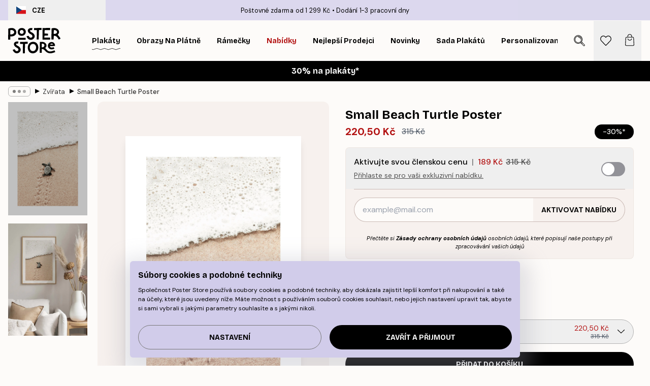

--- FILE ---
content_type: text/html; charset=utf-8
request_url: https://posterstore.cz/p/plakaty-obrazy/obrazky-zvirat/small-beach-turtle-poster/
body_size: 36410
content:
<!DOCTYPE html><html dir="ltr" lang="cs"><head><title>Small Beach Turtle poster s motivem plážové přírody | Poster Store CZ</title><meta name="description" content="Roztomilý plakát s malou želvou kráčející po pláži potěší milovníky zvířat i děti ✅ Příznivé ceny ✅ Rychlé dodání ✅ Doprava zdarma"/><meta charSet="utf-8"/><meta name="viewport" content="initial-scale=1.0, width=device-width"/><link rel="canonical" href="https://posterstore.cz/p/plakaty-obrazy/obrazky-zvirat/small-beach-turtle-poster/"/><link rel="alternate" hrefLang="en-ie" href="https://posterstore.ie/p/posters-prints/animal/small-beach-turtle-poster/"/><link rel="alternate" hrefLang="no-no" href="https://posterstore.no/p/plakater-posters/dyr/liten-strandskilpadde-poster/"/><link rel="alternate" hrefLang="en-ca" href="https://posterstore.ca/p/posters-prints/animal/small-beach-turtle-poster/"/><link rel="alternate" hrefLang="en-us" href="https://posterstore.com/p/posters-prints/animal/small-beach-turtle-poster/"/><link rel="alternate" hrefLang="en-au" href="https://posterstore.com/au/p/posters-prints/animal/small-beach-turtle-poster/"/><link rel="alternate" hrefLang="ro-ro" href="https://posterstore.com/ro/p/postere/animale/small-beach-turtle-poster/"/><link rel="alternate" hrefLang="hu-hu" href="https://posterstore.hu/p/falikepek-poszterek/allatos-kepek/small-beach-turtle-poster/"/><link rel="alternate" hrefLang="en-hr" href="https://posterstore.eu/p/posters-prints/animal/small-beach-turtle-poster/"/><link rel="alternate" hrefLang="cs-cz" href="https://posterstore.cz/p/plakaty-obrazy/obrazky-zvirat/small-beach-turtle-poster/"/><link rel="alternate" hrefLang="en-nz" href="https://posterstore.nz/p/posters-prints/animal/small-beach-turtle-poster/"/><link rel="alternate" hrefLang="ja-jp" href="https://posterstore.jp/p/E3-83-9D-E3-82-B9-E3-82-BF-E3-83-BC/E5-8B-95-E7-89-A9--E3-82-A2-E3-83-8B-E3-83-9E-E3-83-AB/%E5%B0%8F%E3%81%95%E3%81%AA%E6%B5%B7%E3%82%AC%E3%83%A1%E3%83%9D%E3%82%B9%E3%82%BF%E3%83%BC/"/><link rel="alternate" hrefLang="ko-kr" href="https://posterstore.kr/p/EC-95-84-ED-8A-B8-EC-9B-8C-ED-81-AC--ED-8F-AC-EC-8A-A4-ED-84-B0/EB-8F-99-EB-AC-BC--EC-95-A0-EB-8B-88-EB-A9-80/Small-Beach-Turtle-Poster/"/><link rel="alternate" hrefLang="de-de" href="https://posterstore.de/p/bilder-poster/tiere-insekten/kleine-strandschildkrote-poster/"/><link rel="alternate" hrefLang="fr-fr" href="https://posterstore.fr/p/affiches-posters/animaux/petite-tortue-plage-poster/"/><link rel="alternate" hrefLang="en-gb" href="https://posterstore.co.uk/p/posters-prints/animal/small-beach-turtle-poster/"/><link rel="alternate" hrefLang="sv-se" href="https://posterstore.se/p/tavlor-posters/djur/liten-skoldpadda-poster/"/><link rel="alternate" hrefLang="da-dk" href="https://posterstore.dk/p/plakater/dyreplakater/lille-strandskildpadde-plakat/"/><link rel="alternate" hrefLang="nl-nl" href="https://posterstore.nl/p/posters/dieren-insecten/eenvoudige-golf-poster/"/><link rel="alternate" hrefLang="de-at" href="https://posterstore.at/p/poster/tiere-insekten/kleine-strandschildkrote-poster/"/><link rel="alternate" hrefLang="it-it" href="https://posterstore.it/p/stampe-poster/animali/piccole-tartarughe-spiaggia-poster/"/><link rel="alternate" hrefLang="es-es" href="https://posterstore.es/p/posters/animales/tortuga-playera-poster/"/><link rel="alternate" hrefLang="nl-be" href="https://posterstore.be/p/posters/dieren-insecten/eenvoudige-golf-poster/"/><link rel="alternate" hrefLang="fi-fi" href="https://posterstore.fi/p/julisteet/elaimet-ja-hyonteiset/pieni-rantakilpikonna-juliste/"/><link rel="alternate" hrefLang="de-ch" href="https://posterstore.ch/p/bilder-poster/tiere-insekten/kleine-strandschildkrote-poster/"/><link rel="alternate" hrefLang="ar-ae" href="https://posterstore.ae/p/D8-A7-D9-84-D9-84-D9-88-D8-AD-D8-A7-D8-AA--D9-88-D8-A7-D9-84-D9-85-D8-B7-D8-A8-D9-88-D8-B9-D8-A7-D8-AA/D8-B5-D9-88-D8-B1--D8-A7-D9-84-D8-AD-D9-8A-D9-88-D8-A7-D9-86-D8-A7-D8-AA/Small-Beach-Turtle-Poster/"/><link rel="alternate" hrefLang="pl-pl" href="https://posterstore.pl/p/plakaty-obrazy/zwierzeta/plakat-maly-zolw-morski/"/><link rel="alternate" hrefLang="fr-ca" href="https://posterstore.ca/fr-ca/p/affiches-posters/animaux/petite-tortue-plage-poster/"/><link rel="alternate" hrefLang="es-us" href="https://posterstore.com/es-us/p/posters/animales/tortuga-playera-poster/"/><link rel="alternate" hrefLang="it-ch" href="https://posterstore.ch/it-ch/p/stampe-poster/animali/piccole-tartarughe-spiaggia-poster/"/><link rel="alternate" hrefLang="fr-ch" href="https://posterstore.ch/fr-ch/p/affiches-posters/animaux/petite-tortue-plage-poster/"/><link rel="alternate" hrefLang="fr-be" href="https://posterstore.be/fr-be/p/affiches-posters/animaux/petite-tortue-plage-poster/"/><link rel="alternate" hrefLang="de-be" href="https://posterstore.be/de-be/p/bilder-poster/tiere-insekten/kleine-strandschildkrote-poster/"/><link rel="alternate" hrefLang="x-default" href="https://posterstore.com/p/posters-prints/animal/small-beach-turtle-poster/"/><meta property="og:description" content="Roztomilý plakát s malou želvou kráčející po pláži potěší milovníky zvířat i děti ✅ Příznivé ceny ✅ Rychlé dodání ✅ Doprava zdarma"/><meta property="og:url" content="https://posterstore.cz/p/plakaty-obrazy/obrazky-zvirat/small-beach-turtle-poster/"/><meta property="og:site_name" content="Poster Store"/><meta property="og:title" content="Small Beach Turtle Poster"/><meta property="og:type" content="product"/><meta property="og:image" content="https://media.posterstore.com/site_images/685c422f67fd6077b6f29d66_1037067238_16063-8.jpg"/><meta property="og:image" content="https://media.posterstore.com/site_images/647cb3a4dda18cf155b3bf18_p188-1-first.jpg"/><link rel="preload" as="image" imageSrcSet="https://media.posterstore.com/site_images/685c4227690d8af12d51acc4_1047879189_16063-4.jpg?auto=compress%2Cformat&amp;fit=max&amp;w=16 16w, https://media.posterstore.com/site_images/685c4227690d8af12d51acc4_1047879189_16063-4.jpg?auto=compress%2Cformat&amp;fit=max&amp;w=32 32w, https://media.posterstore.com/site_images/685c4227690d8af12d51acc4_1047879189_16063-4.jpg?auto=compress%2Cformat&amp;fit=max&amp;w=48 48w, https://media.posterstore.com/site_images/685c4227690d8af12d51acc4_1047879189_16063-4.jpg?auto=compress%2Cformat&amp;fit=max&amp;w=64 64w, https://media.posterstore.com/site_images/685c4227690d8af12d51acc4_1047879189_16063-4.jpg?auto=compress%2Cformat&amp;fit=max&amp;w=96 96w, https://media.posterstore.com/site_images/685c4227690d8af12d51acc4_1047879189_16063-4.jpg?auto=compress%2Cformat&amp;fit=max&amp;w=128 128w, https://media.posterstore.com/site_images/685c4227690d8af12d51acc4_1047879189_16063-4.jpg?auto=compress%2Cformat&amp;fit=max&amp;w=256 256w, https://media.posterstore.com/site_images/685c4227690d8af12d51acc4_1047879189_16063-4.jpg?auto=compress%2Cformat&amp;fit=max&amp;w=384 384w, https://media.posterstore.com/site_images/685c4227690d8af12d51acc4_1047879189_16063-4.jpg?auto=compress%2Cformat&amp;fit=max&amp;w=640 640w, https://media.posterstore.com/site_images/685c4227690d8af12d51acc4_1047879189_16063-4.jpg?auto=compress%2Cformat&amp;fit=max&amp;w=750 750w, https://media.posterstore.com/site_images/685c4227690d8af12d51acc4_1047879189_16063-4.jpg?auto=compress%2Cformat&amp;fit=max&amp;w=828 828w, https://media.posterstore.com/site_images/685c4227690d8af12d51acc4_1047879189_16063-4.jpg?auto=compress%2Cformat&amp;fit=max&amp;w=1080 1080w, https://media.posterstore.com/site_images/685c4227690d8af12d51acc4_1047879189_16063-4.jpg?auto=compress%2Cformat&amp;fit=max&amp;w=1200 1200w, https://media.posterstore.com/site_images/685c4227690d8af12d51acc4_1047879189_16063-4.jpg?auto=compress%2Cformat&amp;fit=max&amp;w=1920 1920w, https://media.posterstore.com/site_images/685c4227690d8af12d51acc4_1047879189_16063-4.jpg?auto=compress%2Cformat&amp;fit=max&amp;w=2048 2048w, https://media.posterstore.com/site_images/685c4227690d8af12d51acc4_1047879189_16063-4.jpg?auto=compress%2Cformat&amp;fit=max&amp;w=3840 3840w" imageSizes="100%" fetchpriority="high"/><meta name="next-head-count" content="46"/><link rel="shortcut icon" href="/favicon.ico" type="image/x-icon"/><link rel="mask-icon" href="/mask-icon.svg" color="black"/><link rel="apple-touch-icon" href="/touch-icon.png"/><meta name="theme-color" content="#fff" media="(prefers-color-scheme: light)"/><meta name="theme-color" content="#fff" media="(prefers-color-scheme: dark)"/><meta name="theme-color" content="#fff"/><meta name="google" content="notranslate"/><link rel="preload" href="/_next/static/css/0f0e37847d5ea305.css" as="style" crossorigin="anonymous"/><link rel="stylesheet" href="/_next/static/css/0f0e37847d5ea305.css" crossorigin="anonymous" data-n-g=""/><link rel="preload" href="/_next/static/css/bdb19ca02405dbf2.css" as="style" crossorigin="anonymous"/><link rel="stylesheet" href="/_next/static/css/bdb19ca02405dbf2.css" crossorigin="anonymous" data-n-p=""/><noscript data-n-css=""></noscript><script defer="" crossorigin="anonymous" nomodule="" src="/_next/static/chunks/polyfills-42372ed130431b0a.js"></script><script defer="" src="/_next/static/chunks/8329.bd466bf581e88a71.js" crossorigin="anonymous"></script><script defer="" src="/_next/static/chunks/8873.2cb283c2c821add3.js" crossorigin="anonymous"></script><script defer="" src="/_next/static/chunks/6329.f26ba473ea1bb8a1.js" crossorigin="anonymous"></script><script src="/_next/static/chunks/webpack-5547827863763884.js" defer="" crossorigin="anonymous"></script><script src="/_next/static/chunks/framework-ad5a2060caaa3ac5.js" defer="" crossorigin="anonymous"></script><script src="/_next/static/chunks/main-bef785a8afe73322.js" defer="" crossorigin="anonymous"></script><script src="/_next/static/chunks/pages/_app-00113dc4571f82c3.js" defer="" crossorigin="anonymous"></script><script src="/_next/static/chunks/3812-dad0d148c02f1223.js" defer="" crossorigin="anonymous"></script><script src="/_next/static/chunks/5224-856ccd605590fadb.js" defer="" crossorigin="anonymous"></script><script src="/_next/static/chunks/3304-947c633430d3d2ec.js" defer="" crossorigin="anonymous"></script><script src="/_next/static/chunks/2835-f66bcc2c5fa32920.js" defer="" crossorigin="anonymous"></script><script src="/_next/static/chunks/7765-2523f8b4e0f67648.js" defer="" crossorigin="anonymous"></script><script src="/_next/static/chunks/657-64c5d5fefd5af72f.js" defer="" crossorigin="anonymous"></script><script src="/_next/static/chunks/9994-eb5e3ce532bbdc01.js" defer="" crossorigin="anonymous"></script><script src="/_next/static/chunks/7229-ebb75704257fd56f.js" defer="" crossorigin="anonymous"></script><script src="/_next/static/chunks/pages/p/%5B...slug%5D-14f15c90c45af868.js" defer="" crossorigin="anonymous"></script><script src="/_next/static/DkgOde4iaAcBZZdnoBKrq/_buildManifest.js" defer="" crossorigin="anonymous"></script><script src="/_next/static/DkgOde4iaAcBZZdnoBKrq/_ssgManifest.js" defer="" crossorigin="anonymous"></script></head><body class="notranslate" lang="cs"><noscript><iframe title="Google Tag Manager" src="https://www.googletagmanager.com/ns.html?id=GTM-T9G5H8D" height="0" width="0" style="display:none;visibility:hidden"></iframe></noscript><div id="__loading-indicator"></div><div id="__next"><script>history.scrollRestoration = "manual"</script><div id="app" data-project="PS" class="__variable_6e5d6a __variable_fc1bc1 font-body flex min-h-full flex-col"><a href="#main" class="visually-hidden">Skip to main content.</a><aside id="status" class="relative z-40 h-6 bg-brand-purple/75 px-4 w-content:h-10 z-40" aria-label="Status bar"><div class="relative m-auto flex h-full w-full max-w-header items-center"><button class="absolute z-10 hidden h-full w-48 items-center py-1 w-content:flex"><div class="relative flex h-full items-center rounded-md px-4 text-xs uppercase hover:bg-brand-purple active:bg-brand-purple ltr:-left-4 rtl:-right-4"><div class="relative me-3 flex" style="min-height:15.4px;min-width:19px"><img alt="Czech Republic flag icon" aria-hidden="true" loading="lazy" width="640" height="480" decoding="async" data-nimg="1" class="absolute h-full w-full object-cover" style="color:transparent" src="/_next/static/media/cz.6fc4ebb6.svg"/></div><div class="flex h-4 items-center"><span class="font-bold" title="Czech Republic">CZE</span></div></div></button><span></span><div role="region" aria-label="Announcements" class="w-full h-full flex-1 relative"><ul class="flex w-full flex-center h-full"><li aria-posinset="1" aria-setsize="2" class="transition-opacity absolute w-full overflow-hidden flex flex-center opacity-100" style="transition-duration:500ms"><p class="truncate w-content:scale-90">Poštovné zdarma od 1 299 Kč</p></li><li aria-posinset="2" aria-setsize="2" class="transition-opacity absolute w-full overflow-hidden flex flex-center opacity-0 pointer-events-none" style="transition-duration:200ms"><p class="truncate w-content:scale-90">Dodání 1-3 pracovní dny</p></li></ul></div></div></aside><header role="banner" class="sticky top-0 z-30" aria-label="Main navigation"><div class="flex h-16 items-center bg-brand-white px-1 shadow-sm lg:h-20 lg:px-4"><nav role="navigation" class="mx-auto flex w-full max-w-header items-center justify-between transition-all duration-500"><a class="flex max-w-content items-center justify-center transition-opacity duration-150 active:hover:opacity-60 active:hover:transition-none active:hover:delay-0 lg:w-[165px] lg:justify-start opacity-0" aria-current="false" href="https://posterstore.cz/"><img alt="Poster Store logo" loading="lazy" width="1143" height="557" decoding="async" data-nimg="1" class="m-auto h-[32px] w-auto lg:m-0 lg:my-4 lg:h-[50px] opacity-100 transition-opacity delay-300 lg:delay-500 w-content:delay-0 opacity-100 transition-opacity delay-300 duration-500" style="color:transparent" src="/_next/static/media/logo.efc2cd70.svg"/></a><section id="synapse-popover-group-Rqhr6" aria-label="Site navigation" class="hide-scrollbar me-4 hidden flex-1 overflow-x-auto lg:flex"><div class="group static" data-ph="top-nav"><a class="popover-button flex-center flex flex items-center capitalize font-display font-bold tracking-[0.5px] lg:tracking-[0.56px] text-xs lg:text-sm h-20 px-2.5 lg:px-4 whitespace-nowrap transition-colors duration-300 button-tertiary-active !ps-0" id="synapse-popover-R6qhr6-button" aria-expanded="false" href="https://posterstore.cz/plakaty-obrazy/"><span class="relative flex h-full items-center"><span class="relative tracking-normal">Plakáty<div class="absolute" style="overflow:hidden;background-image:url(&#x27;data:image/svg+xml;utf8,&lt;svg xmlns=&quot;http://www.w3.org/2000/svg&quot; viewBox=&quot;0 0 100 20&quot; preserveAspectRatio=&quot;none&quot;&gt;&lt;path d=&quot;M0,10 Q25,0 50,10 T100,10&quot; fill=&quot;none&quot; stroke=&quot;%23000&quot; stroke-width=&quot;4&quot; /&gt;&lt;/svg&gt;&#x27;);background-repeat:repeat-x;background-position:center;background-size:15px 5px;width:100%;height:10px;opacity:1"></div></span></span></a></div><div class="group static" data-ph="top-nav"><a class="popover-button flex-center flex flex items-center capitalize font-display font-bold tracking-[0.5px] lg:tracking-[0.56px] text-xs lg:text-sm h-20 px-2.5 lg:px-4 whitespace-nowrap transition-colors duration-300 button-tertiary-active" id="synapse-popover-Raqhr6-button" aria-expanded="false" href="https://posterstore.cz/canvas/"><span class="relative flex h-full items-center"><span class="relative tracking-normal">Obrazy na plátně<div class="absolute !opacity-0 group-hover:!opacity-50" style="overflow:hidden;background-image:url(&#x27;data:image/svg+xml;utf8,&lt;svg xmlns=&quot;http://www.w3.org/2000/svg&quot; viewBox=&quot;0 0 100 20&quot; preserveAspectRatio=&quot;none&quot;&gt;&lt;path d=&quot;M0,10 Q25,0 50,10 T100,10&quot; fill=&quot;none&quot; stroke=&quot;%23000&quot; stroke-width=&quot;4&quot; /&gt;&lt;/svg&gt;&#x27;);background-repeat:repeat-x;background-position:center;background-size:15px 5px;width:100%;height:10px;opacity:1"></div></span></span></a></div><div class="group static" data-ph="top-nav"><a class="popover-button flex-center flex flex items-center capitalize font-display font-bold tracking-[0.5px] lg:tracking-[0.56px] text-xs lg:text-sm h-20 px-2.5 lg:px-4 whitespace-nowrap transition-colors duration-300 button-tertiary-active" id="synapse-popover-Reqhr6-button" aria-expanded="false" href="https://posterstore.cz/ram-na-obrazy/"><span class="relative flex h-full items-center"><span class="relative tracking-normal">Rámečky<div class="absolute !opacity-0 group-hover:!opacity-50" style="overflow:hidden;background-image:url(&#x27;data:image/svg+xml;utf8,&lt;svg xmlns=&quot;http://www.w3.org/2000/svg&quot; viewBox=&quot;0 0 100 20&quot; preserveAspectRatio=&quot;none&quot;&gt;&lt;path d=&quot;M0,10 Q25,0 50,10 T100,10&quot; fill=&quot;none&quot; stroke=&quot;%23000&quot; stroke-width=&quot;4&quot; /&gt;&lt;/svg&gt;&#x27;);background-repeat:repeat-x;background-position:center;background-size:15px 5px;width:100%;height:10px;opacity:1"></div></span></span></a></div><div class="group" data-ph="top-nav"><a class="popover-button flex-center flex flex items-center capitalize font-display font-bold tracking-[0.5px] lg:tracking-[0.56px] text-xs lg:text-sm h-20 px-2.5 lg:px-4 whitespace-nowrap transition-colors duration-300 button-tertiary-active text-urgent" id="synapse-popover-Riqhr6-button" aria-expanded="false" aria-controls="synapse-popover-Riqhr6" href="https://posterstore.cz/vyprodej/"><span class="relative">Nabídky<div class="absolute !opacity-0 group-hover:!opacity-50" style="overflow:hidden;background-image:url(&#x27;data:image/svg+xml;utf8,&lt;svg xmlns=&quot;http://www.w3.org/2000/svg&quot; viewBox=&quot;0 0 100 20&quot; preserveAspectRatio=&quot;none&quot;&gt;&lt;path d=&quot;M0,10 Q25,0 50,10 T100,10&quot; fill=&quot;none&quot; stroke=&quot;%23B21010&quot; stroke-width=&quot;4&quot; /&gt;&lt;/svg&gt;&#x27;);background-repeat:repeat-x;background-position:center;background-size:15px 5px;width:100%;height:10px;opacity:1"></div></span></a></div><div class="group" data-ph="top-nav"><a class="popover-button flex-center flex flex items-center capitalize font-display font-bold tracking-[0.5px] lg:tracking-[0.56px] text-xs lg:text-sm h-20 px-2.5 lg:px-4 whitespace-nowrap transition-colors duration-300 button-tertiary-active" id="synapse-popover-Rmqhr6-button" aria-expanded="false" aria-controls="synapse-popover-Rmqhr6" href="https://posterstore.cz/plakaty-obrazy/nejprodavanejsi-poster/"><span class="relative">Nejlepší prodejci<div class="absolute !opacity-0 group-hover:!opacity-50" style="overflow:hidden;background-image:url(&#x27;data:image/svg+xml;utf8,&lt;svg xmlns=&quot;http://www.w3.org/2000/svg&quot; viewBox=&quot;0 0 100 20&quot; preserveAspectRatio=&quot;none&quot;&gt;&lt;path d=&quot;M0,10 Q25,0 50,10 T100,10&quot; fill=&quot;none&quot; stroke=&quot;%23000&quot; stroke-width=&quot;4&quot; /&gt;&lt;/svg&gt;&#x27;);background-repeat:repeat-x;background-position:center;background-size:15px 5px;width:100%;height:10px;opacity:1"></div></span></a></div><div class="group" data-ph="top-nav"><a class="popover-button flex-center flex flex items-center capitalize font-display font-bold tracking-[0.5px] lg:tracking-[0.56px] text-xs lg:text-sm h-20 px-2.5 lg:px-4 whitespace-nowrap transition-colors duration-300 button-tertiary-active" id="synapse-popover-Rqqhr6-button" aria-expanded="false" aria-controls="synapse-popover-Rqqhr6" href="https://posterstore.cz/plakaty-obrazy/poster-novinky/"><span class="relative">Novinky<div class="absolute !opacity-0 group-hover:!opacity-50" style="overflow:hidden;background-image:url(&#x27;data:image/svg+xml;utf8,&lt;svg xmlns=&quot;http://www.w3.org/2000/svg&quot; viewBox=&quot;0 0 100 20&quot; preserveAspectRatio=&quot;none&quot;&gt;&lt;path d=&quot;M0,10 Q25,0 50,10 T100,10&quot; fill=&quot;none&quot; stroke=&quot;%23000&quot; stroke-width=&quot;4&quot; /&gt;&lt;/svg&gt;&#x27;);background-repeat:repeat-x;background-position:center;background-size:15px 5px;width:100%;height:10px;opacity:1"></div></span></a></div><div class="group" data-ph="top-nav"><a class="popover-button flex-center flex flex items-center capitalize font-display font-bold tracking-[0.5px] lg:tracking-[0.56px] text-xs lg:text-sm h-20 px-2.5 lg:px-4 whitespace-nowrap transition-colors duration-300 button-tertiary-active" id="synapse-popover-Ruqhr6-button" aria-expanded="false" aria-controls="synapse-popover-Ruqhr6" href="https://posterstore.cz/plakaty-obrazy/sada-plakatu/"><span class="relative">Sada plakátů<div class="absolute !opacity-0 group-hover:!opacity-50" style="overflow:hidden;background-image:url(&#x27;data:image/svg+xml;utf8,&lt;svg xmlns=&quot;http://www.w3.org/2000/svg&quot; viewBox=&quot;0 0 100 20&quot; preserveAspectRatio=&quot;none&quot;&gt;&lt;path d=&quot;M0,10 Q25,0 50,10 T100,10&quot; fill=&quot;none&quot; stroke=&quot;%23000&quot; stroke-width=&quot;4&quot; /&gt;&lt;/svg&gt;&#x27;);background-repeat:repeat-x;background-position:center;background-size:15px 5px;width:100%;height:10px;opacity:1"></div></span></a></div><div class="group" data-ph="top-nav"><a class="popover-button flex-center flex flex items-center capitalize font-display font-bold tracking-[0.5px] lg:tracking-[0.56px] text-xs lg:text-sm h-20 px-2.5 lg:px-4 whitespace-nowrap transition-colors duration-300 button-tertiary-active" id="synapse-popover-R12qhr6-button" aria-expanded="false" aria-controls="synapse-popover-R12qhr6" href="https://posterstore.cz/artwork/"><span class="relative">Personalizované Fotografické Plakáty<div class="absolute !opacity-0 group-hover:!opacity-50" style="overflow:hidden;background-image:url(&#x27;data:image/svg+xml;utf8,&lt;svg xmlns=&quot;http://www.w3.org/2000/svg&quot; viewBox=&quot;0 0 100 20&quot; preserveAspectRatio=&quot;none&quot;&gt;&lt;path d=&quot;M0,10 Q25,0 50,10 T100,10&quot; fill=&quot;none&quot; stroke=&quot;%23000&quot; stroke-width=&quot;4&quot; /&gt;&lt;/svg&gt;&#x27;);background-repeat:repeat-x;background-position:center;background-size:15px 5px;width:100%;height:10px;opacity:1"></div></span></a></div><div class="group" data-ph="top-nav"><a class="popover-button flex-center flex flex items-center capitalize font-display font-bold tracking-[0.5px] lg:tracking-[0.56px] text-xs lg:text-sm h-20 px-2.5 lg:px-4 whitespace-nowrap transition-colors duration-300 button-tertiary-active" id="synapse-popover-R16qhr6-button" aria-expanded="false" aria-controls="synapse-popover-R16qhr6" href="https://posterstore.cz/g/dekorace-obrazy-plakaty/"><span class="relative">Zeď inspirace<div class="absolute !opacity-0 group-hover:!opacity-50" style="overflow:hidden;background-image:url(&#x27;data:image/svg+xml;utf8,&lt;svg xmlns=&quot;http://www.w3.org/2000/svg&quot; viewBox=&quot;0 0 100 20&quot; preserveAspectRatio=&quot;none&quot;&gt;&lt;path d=&quot;M0,10 Q25,0 50,10 T100,10&quot; fill=&quot;none&quot; stroke=&quot;%23000&quot; stroke-width=&quot;4&quot; /&gt;&lt;/svg&gt;&#x27;);background-repeat:repeat-x;background-position:center;background-size:15px 5px;width:100%;height:10px;opacity:1"></div></span></a></div><div class="group" data-ph="top-nav"><a class="popover-button flex-center flex flex items-center capitalize font-display font-bold tracking-[0.5px] lg:tracking-[0.56px] text-xs lg:text-sm h-20 px-2.5 lg:px-4 whitespace-nowrap transition-colors duration-300 button-tertiary-active" id="synapse-popover-R1aqhr6-button" aria-expanded="false" aria-controls="synapse-popover-R1aqhr6" href="https://posterstore.cz/jak-vytvorit-svou-dokonalou-zed-inspirace/"><span class="relative">Naše How-To Příručka<div class="absolute !opacity-0 group-hover:!opacity-50" style="overflow:hidden;background-image:url(&#x27;data:image/svg+xml;utf8,&lt;svg xmlns=&quot;http://www.w3.org/2000/svg&quot; viewBox=&quot;0 0 100 20&quot; preserveAspectRatio=&quot;none&quot;&gt;&lt;path d=&quot;M0,10 Q25,0 50,10 T100,10&quot; fill=&quot;none&quot; stroke=&quot;%23000&quot; stroke-width=&quot;4&quot; /&gt;&lt;/svg&gt;&#x27;);background-repeat:repeat-x;background-position:center;background-size:15px 5px;width:100%;height:10px;opacity:1"></div></span></a></div></section></nav></div></header><button class="w-full"><aside aria-labelledby="synapse-promotional-banner-R31r6-title" class="flex flex-col flex-center text-center py-2 px-4 z-20 relative group" style="background:#000000;color:#fff"><div class="max-w-header relative w-full"><div class="flex flex-col px-8"><span id="synapse-promotional-banner-R31r6-title" class="h3">30% na plakáty*</span></div></div></aside></button><span></span><main id="main" class="flex-1"><script type="application/ld+json">{
        "@context": "http://schema.org/",
        "@type": "Product",
        "name": "Small Beach Turtle Poster",
        "description": "A photograph of a turtle walking to the beach. This little friend is perfect for either a kids room or a living room if you love animals. Combining this print with nature posters will make a perfect gallery wall!  The poster is framed by a printed white border, which gives the image more depth and highlights the motif.",
        "sku": "PS52396",
        "image": "https://media.posterstore.com/site_images/685c422f67fd6077b6f29d66_1037067238_16063-8.jpg",
        "url": "https://posterstore.cz/plakaty-obrazy/obrazky-zvirat/small-beach-turtle-poster/",
        "brand": {
          "@type": "Brand",
          "name": "Poster Store"
        },
        "offers": [
          {
              "@type": "Offer",
              "sku": "16063-4",
              "name": "Small Beach Turtle Poster 21x30 cm",
              "url": "https://posterstore.cz/plakaty-obrazy/obrazky-zvirat/small-beach-turtle-poster/",
              "priceSpecification": [{"@type":"UnitPriceSpecification","price":220.5,"priceCurrency":"CZK"},{"@type":"UnitPriceSpecification","priceType":"https://schema.org/StrikethroughPrice","price":315,"priceCurrency":"CZK"},{"@type":"UnitPriceSpecification","price":189,"priceCurrency":"CZK","validForMemberTier":{"@type":"MemberProgramTier"}}],
              "itemCondition": "http://schema.org/NewCondition",
              "availability": "http://schema.org/InStock"
            },{
              "@type": "Offer",
              "sku": "16063-5",
              "name": "Small Beach Turtle Poster 30x40 cm",
              "url": "https://posterstore.cz/plakaty-obrazy/obrazky-zvirat/small-beach-turtle-poster/",
              "priceSpecification": [{"@type":"UnitPriceSpecification","price":335.3,"priceCurrency":"CZK"},{"@type":"UnitPriceSpecification","priceType":"https://schema.org/StrikethroughPrice","price":479,"priceCurrency":"CZK"},{"@type":"UnitPriceSpecification","price":287.4,"priceCurrency":"CZK","validForMemberTier":{"@type":"MemberProgramTier"}}],
              "itemCondition": "http://schema.org/NewCondition",
              "availability": "http://schema.org/InStock"
            },{
              "@type": "Offer",
              "sku": "16063-6",
              "name": "Small Beach Turtle Poster 40x50 cm",
              "url": "https://posterstore.cz/plakaty-obrazy/obrazky-zvirat/small-beach-turtle-poster/",
              "priceSpecification": [{"@type":"UnitPriceSpecification","price":449.4,"priceCurrency":"CZK"},{"@type":"UnitPriceSpecification","priceType":"https://schema.org/StrikethroughPrice","price":642,"priceCurrency":"CZK"},{"@type":"UnitPriceSpecification","price":385.2,"priceCurrency":"CZK","validForMemberTier":{"@type":"MemberProgramTier"}}],
              "itemCondition": "http://schema.org/NewCondition",
              "availability": "http://schema.org/InStock"
            },{
              "@type": "Offer",
              "sku": "16063-2",
              "name": "Small Beach Turtle Poster 50x50 cm",
              "url": "https://posterstore.cz/plakaty-obrazy/obrazky-zvirat/small-beach-turtle-poster/",
              "priceSpecification": [{"@type":"UnitPriceSpecification","price":449.4,"priceCurrency":"CZK"},{"@type":"UnitPriceSpecification","priceType":"https://schema.org/StrikethroughPrice","price":642,"priceCurrency":"CZK"},{"@type":"UnitPriceSpecification","price":385.2,"priceCurrency":"CZK","validForMemberTier":{"@type":"MemberProgramTier"}}],
              "itemCondition": "http://schema.org/NewCondition",
              "availability": "http://schema.org/InStock"
            },{
              "@type": "Offer",
              "sku": "16063-8",
              "name": "Small Beach Turtle Poster 50x70 cm",
              "url": "https://posterstore.cz/plakaty-obrazy/obrazky-zvirat/small-beach-turtle-poster/",
              "priceSpecification": [{"@type":"UnitPriceSpecification","price":578.9,"priceCurrency":"CZK"},{"@type":"UnitPriceSpecification","priceType":"https://schema.org/StrikethroughPrice","price":827,"priceCurrency":"CZK"},{"@type":"UnitPriceSpecification","price":496.2,"priceCurrency":"CZK","validForMemberTier":{"@type":"MemberProgramTier"}}],
              "itemCondition": "http://schema.org/NewCondition",
              "availability": "http://schema.org/InStock"
            },{
              "@type": "Offer",
              "sku": "16063-1",
              "name": "Small Beach Turtle Poster 70x100 cm",
              "url": "https://posterstore.cz/plakaty-obrazy/obrazky-zvirat/small-beach-turtle-poster/",
              "priceSpecification": [{"@type":"UnitPriceSpecification","price":739.2,"priceCurrency":"CZK"},{"@type":"UnitPriceSpecification","priceType":"https://schema.org/StrikethroughPrice","price":1056,"priceCurrency":"CZK"},{"@type":"UnitPriceSpecification","price":633.6,"priceCurrency":"CZK","validForMemberTier":{"@type":"MemberProgramTier"}}],
              "itemCondition": "http://schema.org/NewCondition",
              "availability": "http://schema.org/InStock"
            }
        ]
      }</script><div class="relative mx-auto mb-12 lg:bg-transparent lg:px-4"><div class="mx-auto max-w-header"><nav id="breadcrumbs" class="hide-scrollbar mask-x-scroll flex w-full items-center overflow-x-auto py-2 px-4 lg:-mx-4" aria-label="Breadcrumb" data-ph="breadcrumbs"><div class="sticky start-0 z-10 flex shrink-0 items-center transition-opacity duration-150 opacity-100 delay-150"><div role="presentation" class="flex-center flex h-5 px-2 rounded-md me-2 border border-brand-500"><div class="rounded-full bg-black me-1 last:me-0" style="height:6px;width:6px;opacity:calc(0.5 - 0 * 0.1)"></div><div class="rounded-full bg-black me-1 last:me-0" style="height:6px;width:6px;opacity:calc(0.5 - 1 * 0.1)"></div><div class="rounded-full bg-black me-1 last:me-0" style="height:6px;width:6px;opacity:calc(0.5 - 2 * 0.1)"></div></div><div role="separator" aria-orientation="vertical" class="text-md rtl-mirror relative -top-px start-px font-bold">▸</div></div><ol class="flex flex-nowrap ps-1 ms-2" style="transform:translate3d(0px, 0px, 0px)"><li class="group mx-1 flex flex-nowrap transition-opacity duration-300 ltr:first:-ml-3 rtl:first:-mr-3 pointer-events-none opacity-0"><a class="me-2 flex items-center truncate whitespace-nowrap hover:underline group-last:me-0 text-black/80 text-xs button-tertiary-active duration-300 transition-colors" tabindex="0" style="max-width:15rem" href="https://posterstore.cz/">Poster Store</a><div role="separator" aria-orientation="vertical" class="text-md rtl-mirror relative -top-px start-px font-bold">▸</div></li><li class="group mx-1 flex flex-nowrap transition-opacity duration-300 ltr:first:-ml-3 rtl:first:-mr-3 pointer-events-none opacity-0"><a class="me-2 flex items-center truncate whitespace-nowrap hover:underline group-last:me-0 text-black/80 text-xs button-tertiary-active duration-300 transition-colors" tabindex="0" style="max-width:15rem" href="https://posterstore.cz/plakaty-obrazy/">Plakáty</a><div role="separator" aria-orientation="vertical" class="text-md rtl-mirror relative -top-px start-px font-bold">▸</div></li><li class="group mx-1 flex flex-nowrap transition-opacity duration-300 ltr:first:-ml-3 rtl:first:-mr-3 opacity-100"><a class="me-2 flex items-center truncate whitespace-nowrap hover:underline group-last:me-0 text-black/80 text-xs button-tertiary-active duration-300 transition-colors" tabindex="0" style="max-width:15rem" href="https://posterstore.cz/plakaty-obrazy/obrazky-zvirat/">Zvířata</a><div role="separator" aria-orientation="vertical" class="text-md rtl-mirror relative -top-px start-px font-bold">▸</div></li><li class="group mx-1 flex flex-nowrap transition-opacity duration-300 ltr:first:-ml-3 rtl:first:-mr-3 opacity-100"><a class="me-2 flex items-center truncate whitespace-nowrap hover:underline group-last:me-0 pe-3 font-medium text-black/80 text-xs button-tertiary-active duration-300 transition-colors" aria-current="page" tabindex="0" style="max-width:15rem" href="https://posterstore.cz/p/plakaty-obrazy/obrazky-zvirat/small-beach-turtle-poster/">Small Beach Turtle Poster</a></li></ol></nav></div><div class="relative z-20 m-auto flex h-full max-w-header flex-col items-start lg:flex-row"><div class="h-full w-full min-w-[50%] lg:sticky lg:top-[94px] lg:w-1/2 xl:w-full"><div class="relative mx-4 ms-0 flex h-full" aria-label="Product images"><div class="hide-scrollbar me-4 ms-4 w-14 flex-col overflow-y-auto pe-1 transition-opacity duration-300 ease-in-out xs:w-16 sm:w-20 md:w-32 lg:ms-0 lg:w-20 xl:w-40 2xl:me-6 2xl:w-48 flex opacity-0 mask-y-scroll" style="max-height:0"><div class="h-px"></div><button class="relative mb-4 h-0 w-full bg-white last:mb-0" disabled="" aria-label="Show image 1" aria-controls="synapse-product-photoswipe-thumbnail-slider-R38ab6-container" aria-owns="synapse-product-photoswipe-thumbnail-slider-R38ab6-slide-0" aria-current="true" style="padding-bottom:142.85000000000002%"><img alt="Plakát s mládětem želvy, které se plazí po písečné pláži směrem k vlnám." loading="lazy" decoding="async" data-nimg="fill" style="position:absolute;height:100%;width:100%;left:0;top:0;right:0;bottom:0;color:transparent;max-width:100%;background-size:cover;background-position:50% 50%;background-repeat:no-repeat;background-image:url(&quot;data:image/svg+xml;charset=utf-8,%3Csvg xmlns=&#x27;http://www.w3.org/2000/svg&#x27; %3E%3Cfilter id=&#x27;b&#x27; color-interpolation-filters=&#x27;sRGB&#x27;%3E%3CfeGaussianBlur stdDeviation=&#x27;20&#x27;/%3E%3CfeColorMatrix values=&#x27;1 0 0 0 0 0 1 0 0 0 0 0 1 0 0 0 0 0 100 -1&#x27; result=&#x27;s&#x27;/%3E%3CfeFlood x=&#x27;0&#x27; y=&#x27;0&#x27; width=&#x27;100%25&#x27; height=&#x27;100%25&#x27;/%3E%3CfeComposite operator=&#x27;out&#x27; in=&#x27;s&#x27;/%3E%3CfeComposite in2=&#x27;SourceGraphic&#x27;/%3E%3CfeGaussianBlur stdDeviation=&#x27;20&#x27;/%3E%3C/filter%3E%3Cimage width=&#x27;100%25&#x27; height=&#x27;100%25&#x27; x=&#x27;0&#x27; y=&#x27;0&#x27; preserveAspectRatio=&#x27;none&#x27; style=&#x27;filter: url(%23b);&#x27; href=&#x27;[data-uri]&#x27;/%3E%3C/svg%3E&quot;)" sizes="100%" srcSet="https://media.posterstore.com/site_images/685c4227690d8af12d51acc4_1047879189_16063-4.jpg?auto=compress%2Cformat&amp;fit=max&amp;w=16 16w, https://media.posterstore.com/site_images/685c4227690d8af12d51acc4_1047879189_16063-4.jpg?auto=compress%2Cformat&amp;fit=max&amp;w=32 32w, https://media.posterstore.com/site_images/685c4227690d8af12d51acc4_1047879189_16063-4.jpg?auto=compress%2Cformat&amp;fit=max&amp;w=48 48w, https://media.posterstore.com/site_images/685c4227690d8af12d51acc4_1047879189_16063-4.jpg?auto=compress%2Cformat&amp;fit=max&amp;w=64 64w, https://media.posterstore.com/site_images/685c4227690d8af12d51acc4_1047879189_16063-4.jpg?auto=compress%2Cformat&amp;fit=max&amp;w=96 96w, https://media.posterstore.com/site_images/685c4227690d8af12d51acc4_1047879189_16063-4.jpg?auto=compress%2Cformat&amp;fit=max&amp;w=128 128w, https://media.posterstore.com/site_images/685c4227690d8af12d51acc4_1047879189_16063-4.jpg?auto=compress%2Cformat&amp;fit=max&amp;w=256 256w, https://media.posterstore.com/site_images/685c4227690d8af12d51acc4_1047879189_16063-4.jpg?auto=compress%2Cformat&amp;fit=max&amp;w=384 384w, https://media.posterstore.com/site_images/685c4227690d8af12d51acc4_1047879189_16063-4.jpg?auto=compress%2Cformat&amp;fit=max&amp;w=640 640w, https://media.posterstore.com/site_images/685c4227690d8af12d51acc4_1047879189_16063-4.jpg?auto=compress%2Cformat&amp;fit=max&amp;w=750 750w, https://media.posterstore.com/site_images/685c4227690d8af12d51acc4_1047879189_16063-4.jpg?auto=compress%2Cformat&amp;fit=max&amp;w=828 828w, https://media.posterstore.com/site_images/685c4227690d8af12d51acc4_1047879189_16063-4.jpg?auto=compress%2Cformat&amp;fit=max&amp;w=1080 1080w, https://media.posterstore.com/site_images/685c4227690d8af12d51acc4_1047879189_16063-4.jpg?auto=compress%2Cformat&amp;fit=max&amp;w=1200 1200w, https://media.posterstore.com/site_images/685c4227690d8af12d51acc4_1047879189_16063-4.jpg?auto=compress%2Cformat&amp;fit=max&amp;w=1920 1920w, https://media.posterstore.com/site_images/685c4227690d8af12d51acc4_1047879189_16063-4.jpg?auto=compress%2Cformat&amp;fit=max&amp;w=2048 2048w, https://media.posterstore.com/site_images/685c4227690d8af12d51acc4_1047879189_16063-4.jpg?auto=compress%2Cformat&amp;fit=max&amp;w=3840 3840w" src="https://media.posterstore.com/site_images/685c4227690d8af12d51acc4_1047879189_16063-4.jpg?auto=compress%2Cformat&amp;fit=max&amp;w=3840"/><div class="absolute left-0 top-0 h-full w-full bg-black transition-opacity duration-150 opacity-25"></div></button><button class="relative mb-4 h-0 w-full bg-white last:mb-0" aria-label="Show image 2" aria-controls="synapse-product-photoswipe-thumbnail-slider-R38ab6-container" aria-owns="synapse-product-photoswipe-thumbnail-slider-R38ab6-slide-1" aria-current="false" style="padding-bottom:141.67650531286895%"><img alt="Plakát s malou želvou na písečné pláži s vlnami, visící v moderním obývacím pokoji nad pohovkou." loading="lazy" decoding="async" data-nimg="fill" style="position:absolute;height:100%;width:100%;left:0;top:0;right:0;bottom:0;color:transparent;max-width:100%;background-size:cover;background-position:50% 50%;background-repeat:no-repeat;background-image:url(&quot;data:image/svg+xml;charset=utf-8,%3Csvg xmlns=&#x27;http://www.w3.org/2000/svg&#x27; %3E%3Cfilter id=&#x27;b&#x27; color-interpolation-filters=&#x27;sRGB&#x27;%3E%3CfeGaussianBlur stdDeviation=&#x27;20&#x27;/%3E%3CfeColorMatrix values=&#x27;1 0 0 0 0 0 1 0 0 0 0 0 1 0 0 0 0 0 100 -1&#x27; result=&#x27;s&#x27;/%3E%3CfeFlood x=&#x27;0&#x27; y=&#x27;0&#x27; width=&#x27;100%25&#x27; height=&#x27;100%25&#x27;/%3E%3CfeComposite operator=&#x27;out&#x27; in=&#x27;s&#x27;/%3E%3CfeComposite in2=&#x27;SourceGraphic&#x27;/%3E%3CfeGaussianBlur stdDeviation=&#x27;20&#x27;/%3E%3C/filter%3E%3Cimage width=&#x27;100%25&#x27; height=&#x27;100%25&#x27; x=&#x27;0&#x27; y=&#x27;0&#x27; preserveAspectRatio=&#x27;none&#x27; style=&#x27;filter: url(%23b);&#x27; href=&#x27;[data-uri]&#x27;/%3E%3C/svg%3E&quot;)" sizes="100%" srcSet="https://media.posterstore.com/site_images/647cb3a4dda18cf155b3bf18_p188-1-first.jpg?auto=compress%2Cformat&amp;fit=max&amp;w=16 16w, https://media.posterstore.com/site_images/647cb3a4dda18cf155b3bf18_p188-1-first.jpg?auto=compress%2Cformat&amp;fit=max&amp;w=32 32w, https://media.posterstore.com/site_images/647cb3a4dda18cf155b3bf18_p188-1-first.jpg?auto=compress%2Cformat&amp;fit=max&amp;w=48 48w, https://media.posterstore.com/site_images/647cb3a4dda18cf155b3bf18_p188-1-first.jpg?auto=compress%2Cformat&amp;fit=max&amp;w=64 64w, https://media.posterstore.com/site_images/647cb3a4dda18cf155b3bf18_p188-1-first.jpg?auto=compress%2Cformat&amp;fit=max&amp;w=96 96w, https://media.posterstore.com/site_images/647cb3a4dda18cf155b3bf18_p188-1-first.jpg?auto=compress%2Cformat&amp;fit=max&amp;w=128 128w, https://media.posterstore.com/site_images/647cb3a4dda18cf155b3bf18_p188-1-first.jpg?auto=compress%2Cformat&amp;fit=max&amp;w=256 256w, https://media.posterstore.com/site_images/647cb3a4dda18cf155b3bf18_p188-1-first.jpg?auto=compress%2Cformat&amp;fit=max&amp;w=384 384w, https://media.posterstore.com/site_images/647cb3a4dda18cf155b3bf18_p188-1-first.jpg?auto=compress%2Cformat&amp;fit=max&amp;w=640 640w, https://media.posterstore.com/site_images/647cb3a4dda18cf155b3bf18_p188-1-first.jpg?auto=compress%2Cformat&amp;fit=max&amp;w=750 750w, https://media.posterstore.com/site_images/647cb3a4dda18cf155b3bf18_p188-1-first.jpg?auto=compress%2Cformat&amp;fit=max&amp;w=828 828w, https://media.posterstore.com/site_images/647cb3a4dda18cf155b3bf18_p188-1-first.jpg?auto=compress%2Cformat&amp;fit=max&amp;w=1080 1080w, https://media.posterstore.com/site_images/647cb3a4dda18cf155b3bf18_p188-1-first.jpg?auto=compress%2Cformat&amp;fit=max&amp;w=1200 1200w, https://media.posterstore.com/site_images/647cb3a4dda18cf155b3bf18_p188-1-first.jpg?auto=compress%2Cformat&amp;fit=max&amp;w=1920 1920w, https://media.posterstore.com/site_images/647cb3a4dda18cf155b3bf18_p188-1-first.jpg?auto=compress%2Cformat&amp;fit=max&amp;w=2048 2048w, https://media.posterstore.com/site_images/647cb3a4dda18cf155b3bf18_p188-1-first.jpg?auto=compress%2Cformat&amp;fit=max&amp;w=3840 3840w" src="https://media.posterstore.com/site_images/647cb3a4dda18cf155b3bf18_p188-1-first.jpg?auto=compress%2Cformat&amp;fit=max&amp;w=3840"/><div class="absolute left-0 top-0 h-full w-full bg-black transition-opacity duration-150 opacity-0"></div></button><div class="h-px"></div></div><div id="synapse-product-photoswipe-thumbnail-slider-R38ab6-container" class="w-full flex-1 overflow-hidden"><section aria-label="Product images" class="flex flex-col justify-center"><h2 class="h3 mb-2 w-full px-4 text-center visually-hidden">Product images</h2><div class="flex w-full items-center"><ul id="synapse-slider-R3b8ab6" class="hide-scrollbar no-highlight drag-safe-area grid flex-1 overscroll-x-contain transition-opacity duration-300 justify-center overflow-x-auto pointer-events-none opacity-0" style="gap:16px;grid-auto-flow:column;scroll-padding:0;grid-auto-columns:calc(100% - 0px - 0px)"><li id="synapse-slider-R3b8ab6-slide-1" class="scroll-snap-start flex flex-center"><div class="flex flex-1 h-full relative flex-center min-w-0 rounded-xl bg-brand-ivory-300"><a id="synapse-product-photoswipe-thumbnail-slider-R38ab6-slide-0" class="flex relative flex-center w-full h-full mx-1 overflow-hidden lg:max-h-screen lg:min-h-[545px!important] xl:min-h-[600px!important] max-w-[320px] md:max-w-[438px] lg:max-w-[981px] min-w-[160px] lg:min-w-[390px] xl:min-w-[438px] px-[10%] py-[15%]" style="width:calc(70.00350017500875vh - 0px)" href="https://media.posterstore.com/site_images/685c4227690d8af12d51acc4_1047879189_16063-4.jpg" data-pswp-width="2000" data-pswp-height="2857" rel="noreferrer" target="_blank" data-photoswipe-item="true"><div class="relative h-0 w-full" style="padding-bottom:142.85000000000002%"><div class="absolute h-full w-full overflow-hidden bg-white object-contain shadow-md md:shadow-lg"><img alt="Plakát s mládětem želvy, které se plazí po písečné pláži směrem k vlnám." fetchpriority="high" decoding="async" data-nimg="fill" class="z-10" style="position:absolute;height:100%;width:100%;left:0;top:0;right:0;bottom:0;color:transparent;max-width:100%;background-size:cover;background-position:50% 50%;background-repeat:no-repeat;background-image:url(&quot;data:image/svg+xml;charset=utf-8,%3Csvg xmlns=&#x27;http://www.w3.org/2000/svg&#x27; %3E%3Cfilter id=&#x27;b&#x27; color-interpolation-filters=&#x27;sRGB&#x27;%3E%3CfeGaussianBlur stdDeviation=&#x27;20&#x27;/%3E%3CfeColorMatrix values=&#x27;1 0 0 0 0 0 1 0 0 0 0 0 1 0 0 0 0 0 100 -1&#x27; result=&#x27;s&#x27;/%3E%3CfeFlood x=&#x27;0&#x27; y=&#x27;0&#x27; width=&#x27;100%25&#x27; height=&#x27;100%25&#x27;/%3E%3CfeComposite operator=&#x27;out&#x27; in=&#x27;s&#x27;/%3E%3CfeComposite in2=&#x27;SourceGraphic&#x27;/%3E%3CfeGaussianBlur stdDeviation=&#x27;20&#x27;/%3E%3C/filter%3E%3Cimage width=&#x27;100%25&#x27; height=&#x27;100%25&#x27; x=&#x27;0&#x27; y=&#x27;0&#x27; preserveAspectRatio=&#x27;none&#x27; style=&#x27;filter: url(%23b);&#x27; href=&#x27;[data-uri]&#x27;/%3E%3C/svg%3E&quot;)" sizes="100%" srcSet="https://media.posterstore.com/site_images/685c4227690d8af12d51acc4_1047879189_16063-4.jpg?auto=compress%2Cformat&amp;fit=max&amp;w=16 16w, https://media.posterstore.com/site_images/685c4227690d8af12d51acc4_1047879189_16063-4.jpg?auto=compress%2Cformat&amp;fit=max&amp;w=32 32w, https://media.posterstore.com/site_images/685c4227690d8af12d51acc4_1047879189_16063-4.jpg?auto=compress%2Cformat&amp;fit=max&amp;w=48 48w, https://media.posterstore.com/site_images/685c4227690d8af12d51acc4_1047879189_16063-4.jpg?auto=compress%2Cformat&amp;fit=max&amp;w=64 64w, https://media.posterstore.com/site_images/685c4227690d8af12d51acc4_1047879189_16063-4.jpg?auto=compress%2Cformat&amp;fit=max&amp;w=96 96w, https://media.posterstore.com/site_images/685c4227690d8af12d51acc4_1047879189_16063-4.jpg?auto=compress%2Cformat&amp;fit=max&amp;w=128 128w, https://media.posterstore.com/site_images/685c4227690d8af12d51acc4_1047879189_16063-4.jpg?auto=compress%2Cformat&amp;fit=max&amp;w=256 256w, https://media.posterstore.com/site_images/685c4227690d8af12d51acc4_1047879189_16063-4.jpg?auto=compress%2Cformat&amp;fit=max&amp;w=384 384w, https://media.posterstore.com/site_images/685c4227690d8af12d51acc4_1047879189_16063-4.jpg?auto=compress%2Cformat&amp;fit=max&amp;w=640 640w, https://media.posterstore.com/site_images/685c4227690d8af12d51acc4_1047879189_16063-4.jpg?auto=compress%2Cformat&amp;fit=max&amp;w=750 750w, https://media.posterstore.com/site_images/685c4227690d8af12d51acc4_1047879189_16063-4.jpg?auto=compress%2Cformat&amp;fit=max&amp;w=828 828w, https://media.posterstore.com/site_images/685c4227690d8af12d51acc4_1047879189_16063-4.jpg?auto=compress%2Cformat&amp;fit=max&amp;w=1080 1080w, https://media.posterstore.com/site_images/685c4227690d8af12d51acc4_1047879189_16063-4.jpg?auto=compress%2Cformat&amp;fit=max&amp;w=1200 1200w, https://media.posterstore.com/site_images/685c4227690d8af12d51acc4_1047879189_16063-4.jpg?auto=compress%2Cformat&amp;fit=max&amp;w=1920 1920w, https://media.posterstore.com/site_images/685c4227690d8af12d51acc4_1047879189_16063-4.jpg?auto=compress%2Cformat&amp;fit=max&amp;w=2048 2048w, https://media.posterstore.com/site_images/685c4227690d8af12d51acc4_1047879189_16063-4.jpg?auto=compress%2Cformat&amp;fit=max&amp;w=3840 3840w" src="https://media.posterstore.com/site_images/685c4227690d8af12d51acc4_1047879189_16063-4.jpg?auto=compress%2Cformat&amp;fit=max&amp;w=3840"/></div></div></a></div></li><li id="synapse-slider-R3b8ab6-slide-2" class="scroll-snap-start flex flex-center"><div class="flex flex-1 h-full relative flex-center min-w-0"><a id="synapse-product-photoswipe-thumbnail-slider-R38ab6-slide-1" class="flex relative flex-center w-full h-full mx-1 overflow-hidden lg:max-h-screen lg:min-h-[545px!important] xl:min-h-[600px!important] max-w-[320px] md:max-w-[438px] lg:max-w-[981px] min-w-[160px] lg:min-w-[390px] xl:min-w-[438px]" style="width:calc(70.58333333333333vh - 0px)" href="https://media.posterstore.com/site_images/647cb3a4dda18cf155b3bf18_p188-1-first.jpg" data-pswp-width="847" data-pswp-height="1200" rel="noreferrer" target="_blank" data-photoswipe-item="true"><div class="relative h-0 w-full" style="padding-bottom:141.67650531286895%"><div class="absolute h-full w-full overflow-hidden bg-white object-contain rounded-xl"><img alt="Plakát s malou želvou na písečné pláži s vlnami, visící v moderním obývacím pokoji nad pohovkou." loading="lazy" decoding="async" data-nimg="fill" class="z-10" style="position:absolute;height:100%;width:100%;left:0;top:0;right:0;bottom:0;color:transparent;max-width:100%;background-size:cover;background-position:50% 50%;background-repeat:no-repeat;background-image:url(&quot;data:image/svg+xml;charset=utf-8,%3Csvg xmlns=&#x27;http://www.w3.org/2000/svg&#x27; %3E%3Cfilter id=&#x27;b&#x27; color-interpolation-filters=&#x27;sRGB&#x27;%3E%3CfeGaussianBlur stdDeviation=&#x27;20&#x27;/%3E%3CfeColorMatrix values=&#x27;1 0 0 0 0 0 1 0 0 0 0 0 1 0 0 0 0 0 100 -1&#x27; result=&#x27;s&#x27;/%3E%3CfeFlood x=&#x27;0&#x27; y=&#x27;0&#x27; width=&#x27;100%25&#x27; height=&#x27;100%25&#x27;/%3E%3CfeComposite operator=&#x27;out&#x27; in=&#x27;s&#x27;/%3E%3CfeComposite in2=&#x27;SourceGraphic&#x27;/%3E%3CfeGaussianBlur stdDeviation=&#x27;20&#x27;/%3E%3C/filter%3E%3Cimage width=&#x27;100%25&#x27; height=&#x27;100%25&#x27; x=&#x27;0&#x27; y=&#x27;0&#x27; preserveAspectRatio=&#x27;none&#x27; style=&#x27;filter: url(%23b);&#x27; href=&#x27;[data-uri]&#x27;/%3E%3C/svg%3E&quot;)" sizes="100%" srcSet="https://media.posterstore.com/site_images/647cb3a4dda18cf155b3bf18_p188-1-first.jpg?auto=compress%2Cformat&amp;fit=max&amp;w=16 16w, https://media.posterstore.com/site_images/647cb3a4dda18cf155b3bf18_p188-1-first.jpg?auto=compress%2Cformat&amp;fit=max&amp;w=32 32w, https://media.posterstore.com/site_images/647cb3a4dda18cf155b3bf18_p188-1-first.jpg?auto=compress%2Cformat&amp;fit=max&amp;w=48 48w, https://media.posterstore.com/site_images/647cb3a4dda18cf155b3bf18_p188-1-first.jpg?auto=compress%2Cformat&amp;fit=max&amp;w=64 64w, https://media.posterstore.com/site_images/647cb3a4dda18cf155b3bf18_p188-1-first.jpg?auto=compress%2Cformat&amp;fit=max&amp;w=96 96w, https://media.posterstore.com/site_images/647cb3a4dda18cf155b3bf18_p188-1-first.jpg?auto=compress%2Cformat&amp;fit=max&amp;w=128 128w, https://media.posterstore.com/site_images/647cb3a4dda18cf155b3bf18_p188-1-first.jpg?auto=compress%2Cformat&amp;fit=max&amp;w=256 256w, https://media.posterstore.com/site_images/647cb3a4dda18cf155b3bf18_p188-1-first.jpg?auto=compress%2Cformat&amp;fit=max&amp;w=384 384w, https://media.posterstore.com/site_images/647cb3a4dda18cf155b3bf18_p188-1-first.jpg?auto=compress%2Cformat&amp;fit=max&amp;w=640 640w, https://media.posterstore.com/site_images/647cb3a4dda18cf155b3bf18_p188-1-first.jpg?auto=compress%2Cformat&amp;fit=max&amp;w=750 750w, https://media.posterstore.com/site_images/647cb3a4dda18cf155b3bf18_p188-1-first.jpg?auto=compress%2Cformat&amp;fit=max&amp;w=828 828w, https://media.posterstore.com/site_images/647cb3a4dda18cf155b3bf18_p188-1-first.jpg?auto=compress%2Cformat&amp;fit=max&amp;w=1080 1080w, https://media.posterstore.com/site_images/647cb3a4dda18cf155b3bf18_p188-1-first.jpg?auto=compress%2Cformat&amp;fit=max&amp;w=1200 1200w, https://media.posterstore.com/site_images/647cb3a4dda18cf155b3bf18_p188-1-first.jpg?auto=compress%2Cformat&amp;fit=max&amp;w=1920 1920w, https://media.posterstore.com/site_images/647cb3a4dda18cf155b3bf18_p188-1-first.jpg?auto=compress%2Cformat&amp;fit=max&amp;w=2048 2048w, https://media.posterstore.com/site_images/647cb3a4dda18cf155b3bf18_p188-1-first.jpg?auto=compress%2Cformat&amp;fit=max&amp;w=3840 3840w" src="https://media.posterstore.com/site_images/647cb3a4dda18cf155b3bf18_p188-1-first.jpg?auto=compress%2Cformat&amp;fit=max&amp;w=3840"/></div></div></a></div></li></ul></div></section></div></div></div><section class="relative z-10 flex h-full w-full flex-col bg-brand-white px-4 pt-3 lg:sticky lg:w-1/2 xl:min-w-[600px]"><div class="relative pt-3 lg:-mt-3 lg:pt-2"><h1 class="sm:h1 h2 my-1 leading-7 mr-20">Small Beach Turtle Poster</h1></div><div class="mb-4"><div class="relative flex items-center justify-between"><span class="flex items-center text-lg"><ins class="text-urgent font-bold" aria-label="Sale price: 220,50 Kč">220,50 Kč</ins><del class="text-md self-center text-gray-600 ms-3" aria-label="Original price: 315 Kč">315 Kč</del></span><div class="flex items-center"><div class="flex flex-wrap items-baseline gap-2"><span class="text-center font-medium py-1 px-4 font-medium !rounded-full ms-2" style="background-color:#000000;color:#fff">-30%*</span></div></div></div></div><div class="bg-brand-ivory-300 border-brand-ivory-500/50 border mb-8 overflow-hidden rounded-lg"><button disabled="" class="relative w-full text-left"><div class="flex items-center justify-between p-3 sm:p-4"><div><h3 id="synapse-code-activation-Rt8ab6" class="text-md mb-1 flex flex-1 flex-col font-medium sm:flex-row">Aktivujte svou členskou cenu<span class="text-md sm:ms-2"><span class="text-brand-700 me-2 hidden sm:inline-block">|</span><ins class="text-urgent">189 Kč</ins><del class="text-brand-900 ms-1.5">315 Kč</del></span></h3><p class="text-brand-900 flex flex-1 items-center text-start underline opacity-0">Přihlaste se pro vaši exkluzivní nabídku.</p></div><div class="ms-4 mt-0.5 shrink-0"><div class="relative w-auto"></div></div></div></button></div><div class="mb-2 mt-2 flex text-center sm:mb-3" aria-label="Select a type for Small Beach Turtle Poster"><button aria-label="Select Plakát" class="relative flex min-h-[2.75px] min-w-[128px] items-center rounded-3xl border p-1.5 text-sm capitalize pointer-events-none border-black font-semibold me-4"><div class="left-1.5 h-7 min-w-[28px] max-w-[28px] overflow-hidden rounded-full bg-brand-300"><img alt="Plakát thumbnail" loading="lazy" width="141" height="100" decoding="async" data-nimg="1" class="h-full w-full object-cover" style="color:transparent" srcSet="/_next/image/?url=%2F_next%2Fstatic%2Fmedia%2Fproduct-type-poster.78ca675d.jpg&amp;w=256&amp;q=75 1x, /_next/image/?url=%2F_next%2Fstatic%2Fmedia%2Fproduct-type-poster.78ca675d.jpg&amp;w=384&amp;q=75 2x" src="/_next/image/?url=%2F_next%2Fstatic%2Fmedia%2Fproduct-type-poster.78ca675d.jpg&amp;w=384&amp;q=75"/></div><div class="flex-center flex w-full"><span class="mx-4">Plakát</span></div></button><button aria-label="Select Plátno" class="relative flex min-h-[2.75px] min-w-[128px] items-center rounded-3xl border p-1.5 text-sm capitalize border-brand-500 me-0"><div class="left-1.5 h-7 min-w-[28px] max-w-[28px] overflow-hidden rounded-full bg-brand-300"><img alt="Plátno thumbnail" loading="lazy" width="141" height="100" decoding="async" data-nimg="1" class="h-full w-full object-cover" style="color:transparent" srcSet="/_next/image/?url=%2F_next%2Fstatic%2Fmedia%2Fproduct-type-canvas.bae4a0af.jpg&amp;w=256&amp;q=75 1x, /_next/image/?url=%2F_next%2Fstatic%2Fmedia%2Fproduct-type-canvas.bae4a0af.jpg&amp;w=384&amp;q=75 2x" src="/_next/image/?url=%2F_next%2Fstatic%2Fmedia%2Fproduct-type-canvas.bae4a0af.jpg&amp;w=384&amp;q=75"/></div><div class="flex-center flex w-full"><span class="mx-4">Plátno</span></div></button></div><div class="relative flex flex-col"><div class="flex"><div class="relative flex w-full flex-col mb-4"><label id="synapse-select-R59d8ab6-label" class="pb-1 text-sm w-max" for="synapse-select-R59d8ab6-expander">Velikost</label><div class="relative"><button type="button" id="synapse-select-R59d8ab6-expander" class="min-h-[3rem] ps-4 text-md text-black focus:border-select transition-colors duration-200 rounded-3xl w-full border border-brand-500 z-20 flex items-center border" aria-haspopup="listbox" aria-expanded="false" aria-labelledby="synapse-select-R59d8ab6-label"><div class="flex w-full min-w-0 flex-1 items-center justify-between overflow-hidden text-start"><span id="synapse-select-R59d8ab6-placeholder" class="me-2 text-gray-500">Vybrat možnost...</span></div><div class="flex-center flex h-full w-12"><img alt="Down arrow icon" aria-hidden="true" loading="lazy" width="1000" height="535" decoding="async" data-nimg="1" style="color:transparent;height:calc(14 / 1.67);width:14px" src="/_next/static/media/arrow-down-thin.1cbf503a.svg"/></div></button><ul id="synapse-select-R59d8ab6" role="listbox" tabindex="-1" aria-labelledby="synapse-select-R59d8ab6-label" aria-describedby="synapse-select-R59d8ab6-value" aria-hidden="true" class="flex min-w-full flex-col sm:absolute !opacity-0" style="top:calc(100% - 1px)"><li id="synapse-select-R59d8ab6-option-1" role="option" aria-labelledby="synapse-select-R59d8ab6-option-1-value" aria-selected="true" aria-posinset="1" aria-setsize="6" aria-hidden="true" class="sm:last:mb-0 hover:bg-brand-ivory-300 active:bg-brand-ivory-300 active:duration-0 transition-colors duration-300 group mt-2 mx-2 last:mb-4 rounded-2xl  flex items-center"><button type="button" class="flex items-center justify-between min-w-0 text-start disabled:hover:bg-transparent text-black text-md sm:h-10 gap-2 min-h-[2.75rem] flex-1 px-3 pe-14 sm:pe-12" disabled=""><div class="flex flex-col"><span>21x30 cm</span></div><span class="text-sm flex flex-col"><ins class="text-end text-urgent -mb-1" aria-label="Sale price: 220,50 Kč">220,50 Kč</ins><del class="text-gray-600 ms-1 text-tiny text-end" aria-label="Original price: 315 Kč">315 Kč</del></span></button><div class="absolute flex border pointer-events-none flex-center border-black rounded-full w-5 h-5 sm:end-3 end-4" style="margin-inline-end:2px"><div class="w-2 h-2 rounded-full" style="background-color:#4A7C61"></div></div></li><li id="synapse-select-R59d8ab6-option-2" role="option" aria-labelledby="synapse-select-R59d8ab6-option-2-value" aria-selected="false" aria-posinset="2" aria-setsize="6" aria-hidden="true" class="sm:last:mb-0 hover:bg-brand-ivory-300 active:bg-brand-ivory-300 active:duration-0 transition-colors duration-300 group mt-2 mx-2 last:mb-4 rounded-2xl  flex items-center"><button type="button" class="flex items-center justify-between min-w-0 text-start disabled:hover:bg-transparent text-black text-md sm:h-10 gap-2 min-h-[2.75rem] flex-1 px-3 pe-14 sm:pe-12" disabled=""><div class="flex flex-col"><span>30x40 cm</span></div><span class="text-sm flex flex-col"><ins class="text-end text-urgent -mb-1" aria-label="Sale price: 335,30 Kč">335,30 Kč</ins><del class="text-gray-600 ms-1 text-tiny text-end" aria-label="Original price: 479 Kč">479 Kč</del></span></button><div class="absolute flex border pointer-events-none flex-center border-black rounded-full w-5 h-5 sm:end-3 end-4" style="margin-inline-end:2px"></div></li><li id="synapse-select-R59d8ab6-option-3" role="option" aria-labelledby="synapse-select-R59d8ab6-option-3-value" aria-selected="false" aria-posinset="3" aria-setsize="6" aria-hidden="true" class="sm:last:mb-0 hover:bg-brand-ivory-300 active:bg-brand-ivory-300 active:duration-0 transition-colors duration-300 group mt-2 mx-2 last:mb-4 rounded-2xl  flex items-center"><button type="button" class="flex items-center justify-between min-w-0 text-start disabled:hover:bg-transparent text-black text-md sm:h-10 gap-2 min-h-[2.75rem] flex-1 px-3 pe-14 sm:pe-12" disabled=""><div class="flex flex-col"><span>40x50 cm</span></div><span class="text-sm flex flex-col"><ins class="text-end text-urgent -mb-1" aria-label="Sale price: 449,40 Kč">449,40 Kč</ins><del class="text-gray-600 ms-1 text-tiny text-end" aria-label="Original price: 642 Kč">642 Kč</del></span></button><div class="absolute flex border pointer-events-none flex-center border-black rounded-full w-5 h-5 sm:end-3 end-4" style="margin-inline-end:2px"></div></li><li id="synapse-select-R59d8ab6-option-4" role="option" aria-labelledby="synapse-select-R59d8ab6-option-4-value" aria-selected="false" aria-posinset="4" aria-setsize="6" aria-hidden="true" class="sm:last:mb-0 hover:bg-brand-ivory-300 active:bg-brand-ivory-300 active:duration-0 transition-colors duration-300 group mt-2 mx-2 last:mb-4 rounded-2xl  flex items-center"><button type="button" class="flex items-center justify-between min-w-0 text-start disabled:hover:bg-transparent text-black text-md sm:h-10 gap-2 min-h-[2.75rem] flex-1 px-3 pe-14 sm:pe-12" disabled=""><div class="flex flex-col"><span>50x50 cm</span></div><span class="text-sm flex flex-col"><ins class="text-end text-urgent -mb-1" aria-label="Sale price: 449,40 Kč">449,40 Kč</ins><del class="text-gray-600 ms-1 text-tiny text-end" aria-label="Original price: 642 Kč">642 Kč</del></span></button><div class="absolute flex border pointer-events-none flex-center border-black rounded-full w-5 h-5 sm:end-3 end-4" style="margin-inline-end:2px"></div></li><li id="synapse-select-R59d8ab6-option-5" role="option" aria-labelledby="synapse-select-R59d8ab6-option-5-value" aria-selected="false" aria-posinset="5" aria-setsize="6" aria-hidden="true" class="sm:last:mb-0 hover:bg-brand-ivory-300 active:bg-brand-ivory-300 active:duration-0 transition-colors duration-300 group mt-2 mx-2 last:mb-4 rounded-2xl  flex items-center"><button type="button" class="flex items-center justify-between min-w-0 text-start disabled:hover:bg-transparent text-black text-md sm:h-10 gap-2 min-h-[2.75rem] flex-1 px-3 pe-14 sm:pe-12" disabled=""><div class="flex flex-col"><span>50x70 cm</span></div><span class="text-sm flex flex-col"><ins class="text-end text-urgent -mb-1" aria-label="Sale price: 578,90 Kč">578,90 Kč</ins><del class="text-gray-600 ms-1 text-tiny text-end" aria-label="Original price: 827 Kč">827 Kč</del></span></button><div class="absolute flex border pointer-events-none flex-center border-black rounded-full w-5 h-5 sm:end-3 end-4" style="margin-inline-end:2px"></div></li><li id="synapse-select-R59d8ab6-option-6" role="option" aria-labelledby="synapse-select-R59d8ab6-option-6-value" aria-selected="false" aria-posinset="6" aria-setsize="6" aria-hidden="true" class="sm:last:mb-0 hover:bg-brand-ivory-300 active:bg-brand-ivory-300 active:duration-0 transition-colors duration-300 group mt-2 mx-2 last:mb-4 rounded-2xl  flex items-center"><button type="button" class="flex items-center justify-between min-w-0 text-start disabled:hover:bg-transparent text-black text-md sm:h-10 gap-2 min-h-[2.75rem] flex-1 px-3 pe-14 sm:pe-12" disabled=""><div class="flex flex-col"><span>70x100 cm</span></div><span class="text-sm flex flex-col"><ins class="text-end text-urgent -mb-1" aria-label="Sale price: 739,20 Kč">739,20 Kč</ins><del class="text-gray-600 ms-1 text-tiny text-end" aria-label="Original price: 1 056 Kč">1 056 Kč</del></span></button><div class="absolute flex border pointer-events-none flex-center border-black rounded-full w-5 h-5 sm:end-3 end-4" style="margin-inline-end:2px"></div></li></ul></div></div></div></div><div class="sticky bottom-0 left-0 z-10 px-0 lg:static lg:z-auto lg:mx-0 lg:w-full h-xs:static w-full"><button class="button button-primary relative mb-4" data-ph="pdp-add-to-cart">Přidat do košíku<!-- --> </button><span></span></div><span></span><div role="progressbar" class="overflow-hidden rounded-full h-auto w-full rounded-none relative flex mb-4" aria-valuemin="0" aria-valuenow="0" aria-valuemax="9999" style="background-color:rgba(0, 0, 0, 0.7)"><div class="h-full max-w-full -z-10 absolute ease-in-out" style="width:0%;transition-property:width;transition-duration:750ms;background-color:#000000"></div></div><p class="mb-2 text-tiny">*Nabídka platí pro plakáty označené speciální ikonou nabídky do 29.01. 23:59 hod nebo do vyprodání zásob. Neplatí pro Personalizované plakáty a Sady plakátů. Sleva bude odečtena při placení. Není možné ji kombinovat s jinými nabídkami nebo slevami.</p><section aria-label="Supplementary Product information"><div class="grid w-full grid-cols-12 pb-4"><button class="flex col-span-2 flex-center button button-secondary border-brand-500 group" aria-label="Size guide" data-ph="pdp-size-guide-btn"><img alt="Ruler icon" aria-hidden="true" loading="lazy" width="20" height="20" decoding="async" data-nimg="1" class="duration-300 group-active:duration-0" style="color:transparent" src="/_next/static/media/ruler.96bdd57f.svg"/></button><span></span><div class="flex flex-col flex-1 col-span-8 text-xs text-center flex-center"><span class="text-xs font-bold text-center text-confirm">Dodání 1-3 pracovní dny</span>Poštovné zdarma od 1 299 Kč</div><button data-ph="pdp-add-to-favorites" aria-label="Remove this product from wishlist" class="flex col-span-2 flex-center button button-secondary border-brand-500 !min-h-[2.75rem] group transition-colors" style="min-height:20px;min-width:20px"><img alt="Heart icon" aria-hidden="true" loading="lazy" width="20" height="20" decoding="async" data-nimg="1" class="group-active:duration-0 duration-300" style="color:transparent;width:20px;height:20px" src="/_next/static/media/heart-outline.a7762d83.svg"/></button></div><div class="mb-3" style="overflow:hidden;background-image:url(&#x27;data:image/svg+xml;utf8,&lt;svg xmlns=&quot;http://www.w3.org/2000/svg&quot; viewBox=&quot;0 0 100 20&quot; preserveAspectRatio=&quot;none&quot;&gt;&lt;path d=&quot;M0,10 Q25,0 50,10 T100,10&quot; fill=&quot;none&quot; stroke=&quot;%23B3B3B3&quot; stroke-width=&quot;2&quot; /&gt;&lt;/svg&gt;&#x27;);background-repeat:repeat-x;background-position:center;background-size:40px 10px;width:100%;height:15px;opacity:1"></div><div class="flex items-center mb-2 text-confirm" style="min-height:1.5rem"><div class="rounded-full h-4 w-4 flex flex-center me-2 bg-confirm"><img alt="Check icon" aria-hidden="true" loading="lazy" width="8" height="8" decoding="async" data-nimg="1" class="invert" style="color:transparent" src="/_next/static/media/check.1b437f68.svg"/></div>Na skladě</div><div class="product-description"><div><p>A photograph of a turtle walking to the beach. This little friend is perfect for either a kids room or a living room if you love animals. Combining this print with nature posters will make a perfect gallery wall!</p><p>The poster is framed by a printed white border, which gives the image more depth and highlights the motif.</p></div><div class="mt-4 flex flex-col items-start justify-between sm:flex-row sm:items-end"><div><small class="block text-sm">Rámeček není zahrnut v ceně.</small><small class="text-xs">16063-4</small><div class="my-4"><button class="text-xs underline hover:text-black" aria-controls="synapse-price-history-Rfm58ab6">Historie cen</button><small id="synapse-price-history-Rfm58ab6" hidden="">Nejnižší prodejní cena tohoto produktu za posledních 30 dní byla 189 Kč</small></div></div></div></div><aside aria-label="Noteworthy features"><ul class="grid grid-cols-1 gap-4 sm:grid-cols-2 md:grid-cols-1 w-content:grid-cols-2"><li class="flex items-center overflow-hidden rounded-md bg-brand-beige p-2"><img alt="USP image" aria-hidden="true" loading="lazy" width="40" height="40" decoding="async" data-nimg="1" style="color:transparent" src="/_next/static/media/usp-paper.0174fe39.svg"/><div class="ms-1 flex flex-col"><span class="ps-2 text-xs font-medium leading-4">gramáž 200 g/m² prémiový papír</span><span class="ps-2 text-xs leading-4 text-brand-900">s matným povrchem</span></div></li><li class="flex items-center overflow-hidden rounded-md bg-brand-beige p-2"><img alt="USP image" aria-hidden="true" loading="lazy" width="40" height="40" decoding="async" data-nimg="1" style="color:transparent" src="/_next/static/media/usp-glass.f9675c25.svg"/><div class="ms-1 flex flex-col"><span class="ps-2 text-xs font-medium leading-4">Rámečky nejvyšší kvality</span><span class="ps-2 text-xs leading-4 text-brand-900">s křišťálově čistým akrylovým sklem.</span></div></li></ul></aside></section></section></div><div class="m-auto mt-12 max-w-header"><div style="overflow:hidden;background-image:url(&#x27;data:image/svg+xml;utf8,&lt;svg xmlns=&quot;http://www.w3.org/2000/svg&quot; viewBox=&quot;0 0 100 20&quot; preserveAspectRatio=&quot;none&quot;&gt;&lt;path d=&quot;M0,10 Q25,0 50,10 T100,10&quot; fill=&quot;none&quot; stroke=&quot;%23B3B3B3&quot; stroke-width=&quot;2&quot; /&gt;&lt;/svg&gt;&#x27;);background-repeat:repeat-x;background-position:center;background-size:40px 10px;width:100%;height:15px;opacity:1"></div></div></div><div class="relative grid w-full max-w-header grid-cols-1 gap-12 lg:mx-auto w-content:w-[calc(100%-4rem)]"><section aria-label="Ostatní si také koupili" class="mb-12 relative"><h2 class="w-full px-4 mb-2 text-center h3">Ostatní si také koupili</h2><div class="flex w-full items-center"><button class="flex-center group z-10 flex absolute bg-brand-white/90 bg-blur w-12 h-12 shadow-md rounded-full border border-brand-ivory-500 ltr:-left-5 rtl:-right-5 opacity-0" aria-hidden="true" style="min-height:2rem;min-width:2rem" aria-label="Previous - Slide" aria-controls="synapse-slider-Rqab6"><img alt="Left arrow icon" aria-hidden="true" loading="lazy" width="20" height="20" decoding="async" data-nimg="1" class="rtl-mirror transition-opacity duration-300 group-disabled:opacity-25" style="color:transparent;height:20px;width:20px" src="/_next/static/media/arrow-left-thin.12bd2c75.svg"/></button><ul id="synapse-slider-Rqab6" class="hide-scrollbar no-highlight drag-safe-area grid flex-1 overscroll-x-contain transition-opacity duration-300 items-start transition-opacity duration-150 pt-6 opacity-0 justify-center overflow-x-auto pointer-events-none opacity-0" style="gap:16px;grid-auto-flow:column;scroll-padding:16px;grid-auto-columns:calc(100% - 0px - 0px)"><li id="synapse-slider-Rqab6-slide-1" class="scroll-snap-start flex flex-center"><div class="flex flex-1 h-full relative flex-center min-w-0"><article id="synapse-product-card-R269qab6" aria-labelledby="synapse-product-card-R269qab6-title" aria-describedby="synapse-product-card-R269qab6-price" class="w-full"><a class="block pinterest-enabled relative flex flex-col h-full" href="https://posterstore.cz/p/plakaty-obrazy/fotobrazy/surfova-prkna-plakat/"><div class="relative"><div class="group relative h-0 w-full rounded-xl overflow-hidden bg-brand-ivory-300" style="padding-bottom:132%"><div class="absolute w-full transition-opacity transform-center px-[20%] sm:px-[17%] opacity-100"><img alt="Plakát s růžovými, modrými a šedými surfovými prkny na písečné pláži pod palmami s mořem v pozadí." loading="lazy" width="154" height="215.6" decoding="async" data-nimg="1" class="h-full w-full shadow-md md:shadow-lg" style="color:transparent;max-width:100%;background-size:cover;background-position:50% 50%;background-repeat:no-repeat;background-image:url(&quot;data:image/svg+xml;charset=utf-8,%3Csvg xmlns=&#x27;http://www.w3.org/2000/svg&#x27; viewBox=&#x27;0 0 154 215.6&#x27;%3E%3Cfilter id=&#x27;b&#x27; color-interpolation-filters=&#x27;sRGB&#x27;%3E%3CfeGaussianBlur stdDeviation=&#x27;20&#x27;/%3E%3CfeColorMatrix values=&#x27;1 0 0 0 0 0 1 0 0 0 0 0 1 0 0 0 0 0 100 -1&#x27; result=&#x27;s&#x27;/%3E%3CfeFlood x=&#x27;0&#x27; y=&#x27;0&#x27; width=&#x27;100%25&#x27; height=&#x27;100%25&#x27;/%3E%3CfeComposite operator=&#x27;out&#x27; in=&#x27;s&#x27;/%3E%3CfeComposite in2=&#x27;SourceGraphic&#x27;/%3E%3CfeGaussianBlur stdDeviation=&#x27;20&#x27;/%3E%3C/filter%3E%3Cimage width=&#x27;100%25&#x27; height=&#x27;100%25&#x27; x=&#x27;0&#x27; y=&#x27;0&#x27; preserveAspectRatio=&#x27;none&#x27; style=&#x27;filter: url(%23b);&#x27; href=&#x27;[data-uri]&#x27;/%3E%3C/svg%3E&quot;)" sizes="25vw" srcSet="https://media.posterstore.com/site_images/685c3f819ba509224c947c94_777742407_15989-8.jpg?auto=compress%2Cformat&amp;fit=max&amp;w=256 256w, https://media.posterstore.com/site_images/685c3f819ba509224c947c94_777742407_15989-8.jpg?auto=compress%2Cformat&amp;fit=max&amp;w=384 384w, https://media.posterstore.com/site_images/685c3f819ba509224c947c94_777742407_15989-8.jpg?auto=compress%2Cformat&amp;fit=max&amp;w=640 640w, https://media.posterstore.com/site_images/685c3f819ba509224c947c94_777742407_15989-8.jpg?auto=compress%2Cformat&amp;fit=max&amp;w=750 750w, https://media.posterstore.com/site_images/685c3f819ba509224c947c94_777742407_15989-8.jpg?auto=compress%2Cformat&amp;fit=max&amp;w=828 828w, https://media.posterstore.com/site_images/685c3f819ba509224c947c94_777742407_15989-8.jpg?auto=compress%2Cformat&amp;fit=max&amp;w=1080 1080w, https://media.posterstore.com/site_images/685c3f819ba509224c947c94_777742407_15989-8.jpg?auto=compress%2Cformat&amp;fit=max&amp;w=1200 1200w, https://media.posterstore.com/site_images/685c3f819ba509224c947c94_777742407_15989-8.jpg?auto=compress%2Cformat&amp;fit=max&amp;w=1920 1920w, https://media.posterstore.com/site_images/685c3f819ba509224c947c94_777742407_15989-8.jpg?auto=compress%2Cformat&amp;fit=max&amp;w=2048 2048w, https://media.posterstore.com/site_images/685c3f819ba509224c947c94_777742407_15989-8.jpg?auto=compress%2Cformat&amp;fit=max&amp;w=3840 3840w" src="https://media.posterstore.com/site_images/685c3f819ba509224c947c94_777742407_15989-8.jpg?auto=compress%2Cformat&amp;fit=max&amp;w=3840"/></div></div><div class="flex flex-wrap items-baseline gap-2 absolute top-2 start-2 md:top-3 md:start-3"><span class="text-center font-medium py-0.5 px-2 font-bold text-tiny !rounded-full" style="background-color:#000000;color:#fff">-30%*</span></div><button data-ph="product-card-favorite-button" aria-label="Remove this product from wishlist" class="absolute p-3 md:p-4 end-0 bottom-0 scale-100 transition duration-300 active:scale-90 active:duration-0" style="min-height:20px;min-width:20px"><img alt="Heart icon" aria-hidden="true" loading="lazy" width="20" height="20" decoding="async" data-nimg="1" style="color:transparent;width:20px;height:20px" src="/_next/static/media/heart-outline.a7762d83.svg"/></button></div><span class="-mb-2 mt-3 flex truncate text-xs text-brand-900 sm:mt-1"> </span><section class="relative mt-2 flex h-full flex-1 flex-col overflow-hidden"><p id="synapse-product-card-R269qab6-title" class="truncate pe-7 font-display font-bold hover:underline">Surfová prkna Plakát</p><span id="synapse-product-card-R269qab6-price" class="whitespace-nowrap text-xs font-medium"><ins class="text-urgent" aria-label="Sale price: From 220,50 Kč">Od 220,50 Kč</ins><del class="ms-1 text-gray-600" aria-label="Original price: 315 Kč">315 Kč</del></span></section></a></article></div></li><li id="synapse-slider-Rqab6-slide-2" class="scroll-snap-start flex flex-center relative"><article id="synapse-product-card-R8a9qab6" aria-labelledby="synapse-product-card-R8a9qab6-title" aria-describedby="synapse-product-card-R8a9qab6-price" class="w-full"><a class="block pinterest-enabled relative flex flex-col h-full" href="https://posterstore.cz/p/plakaty-obrazy/obraz-priroda/beach-prints/ptaci-u-more-plakat/"><div class="relative"><div class="group relative h-0 w-full rounded-xl overflow-hidden bg-brand-ivory-300" style="padding-bottom:132%"><div class="absolute w-full transition-opacity transform-center px-[20%] sm:px-[17%] opacity-100"><img alt="Plakát s cestou pískovými dunami k moři se zapadajícím sluncem a letícími racky." loading="lazy" width="154" height="215.6" decoding="async" data-nimg="1" class="h-full w-full shadow-md md:shadow-lg" style="color:transparent;max-width:100%;background-size:cover;background-position:50% 50%;background-repeat:no-repeat;background-image:url(&quot;data:image/svg+xml;charset=utf-8,%3Csvg xmlns=&#x27;http://www.w3.org/2000/svg&#x27; viewBox=&#x27;0 0 154 215.6&#x27;%3E%3Cfilter id=&#x27;b&#x27; color-interpolation-filters=&#x27;sRGB&#x27;%3E%3CfeGaussianBlur stdDeviation=&#x27;20&#x27;/%3E%3CfeColorMatrix values=&#x27;1 0 0 0 0 0 1 0 0 0 0 0 1 0 0 0 0 0 100 -1&#x27; result=&#x27;s&#x27;/%3E%3CfeFlood x=&#x27;0&#x27; y=&#x27;0&#x27; width=&#x27;100%25&#x27; height=&#x27;100%25&#x27;/%3E%3CfeComposite operator=&#x27;out&#x27; in=&#x27;s&#x27;/%3E%3CfeComposite in2=&#x27;SourceGraphic&#x27;/%3E%3CfeGaussianBlur stdDeviation=&#x27;20&#x27;/%3E%3C/filter%3E%3Cimage width=&#x27;100%25&#x27; height=&#x27;100%25&#x27; x=&#x27;0&#x27; y=&#x27;0&#x27; preserveAspectRatio=&#x27;none&#x27; style=&#x27;filter: url(%23b);&#x27; href=&#x27;[data-uri]&#x27;/%3E%3C/svg%3E&quot;)" sizes="25vw" srcSet="https://media.posterstore.com/site_images/6862a9d985731f3c2fe54708_35059414_PS50989-8.jpg?auto=compress%2Cformat&amp;fit=max&amp;w=256 256w, https://media.posterstore.com/site_images/6862a9d985731f3c2fe54708_35059414_PS50989-8.jpg?auto=compress%2Cformat&amp;fit=max&amp;w=384 384w, https://media.posterstore.com/site_images/6862a9d985731f3c2fe54708_35059414_PS50989-8.jpg?auto=compress%2Cformat&amp;fit=max&amp;w=640 640w, https://media.posterstore.com/site_images/6862a9d985731f3c2fe54708_35059414_PS50989-8.jpg?auto=compress%2Cformat&amp;fit=max&amp;w=750 750w, https://media.posterstore.com/site_images/6862a9d985731f3c2fe54708_35059414_PS50989-8.jpg?auto=compress%2Cformat&amp;fit=max&amp;w=828 828w, https://media.posterstore.com/site_images/6862a9d985731f3c2fe54708_35059414_PS50989-8.jpg?auto=compress%2Cformat&amp;fit=max&amp;w=1080 1080w, https://media.posterstore.com/site_images/6862a9d985731f3c2fe54708_35059414_PS50989-8.jpg?auto=compress%2Cformat&amp;fit=max&amp;w=1200 1200w, https://media.posterstore.com/site_images/6862a9d985731f3c2fe54708_35059414_PS50989-8.jpg?auto=compress%2Cformat&amp;fit=max&amp;w=1920 1920w, https://media.posterstore.com/site_images/6862a9d985731f3c2fe54708_35059414_PS50989-8.jpg?auto=compress%2Cformat&amp;fit=max&amp;w=2048 2048w, https://media.posterstore.com/site_images/6862a9d985731f3c2fe54708_35059414_PS50989-8.jpg?auto=compress%2Cformat&amp;fit=max&amp;w=3840 3840w" src="https://media.posterstore.com/site_images/6862a9d985731f3c2fe54708_35059414_PS50989-8.jpg?auto=compress%2Cformat&amp;fit=max&amp;w=3840"/></div></div><div class="flex flex-wrap items-baseline gap-2 absolute top-2 start-2 md:top-3 md:start-3"><span class="text-center font-medium py-0.5 px-2 font-bold text-tiny !rounded-full" style="background-color:#000000;color:#fff">-30%*</span></div><button data-ph="product-card-favorite-button" aria-label="Remove this product from wishlist" class="absolute p-3 md:p-4 end-0 bottom-0 scale-100 transition duration-300 active:scale-90 active:duration-0" style="min-height:20px;min-width:20px"><img alt="Heart icon" aria-hidden="true" loading="lazy" width="20" height="20" decoding="async" data-nimg="1" style="color:transparent;width:20px;height:20px" src="/_next/static/media/heart-outline.a7762d83.svg"/></button></div><span class="-mb-2 mt-3 flex truncate text-xs text-brand-900 sm:mt-1"> </span><section class="relative mt-2 flex h-full flex-1 flex-col overflow-hidden"><p id="synapse-product-card-R8a9qab6-title" class="truncate pe-7 font-display font-bold hover:underline">Ptáci u moře Plakát</p><span id="synapse-product-card-R8a9qab6-price" class="whitespace-nowrap text-xs font-medium"><ins class="text-urgent" aria-label="Sale price: From 220,50 Kč">Od 220,50 Kč</ins><del class="ms-1 text-gray-600" aria-label="Original price: 315 Kč">315 Kč</del></span></section></a></article></li><li id="synapse-slider-Rqab6-slide-3" class="scroll-snap-start flex flex-center relative"><article id="synapse-product-card-R8e9qab6" aria-labelledby="synapse-product-card-R8e9qab6-title" aria-describedby="synapse-product-card-R8e9qab6-price" class="w-full"><a class="block pinterest-enabled relative flex flex-col h-full" href="https://posterstore.cz/p/plakaty-obrazy/obraz-priroda/houpacka-na-plazi-plakat/"><div class="relative"><div class="group relative h-0 w-full rounded-xl overflow-hidden bg-brand-ivory-300" style="padding-bottom:132%"><div class="absolute w-full transition-opacity transform-center px-[20%] sm:px-[17%]"><img alt="Plakát zobrazuje teplý západ slunce nad mořem s palmami a houpačkou na pláži. Ideální pro relaxaci a pohodu." loading="lazy" width="154" height="215.6" decoding="async" data-nimg="1" class="h-full w-full shadow-md md:shadow-lg" style="color:transparent;max-width:100%;background-size:cover;background-position:50% 50%;background-repeat:no-repeat;background-image:url(&quot;data:image/svg+xml;charset=utf-8,%3Csvg xmlns=&#x27;http://www.w3.org/2000/svg&#x27; viewBox=&#x27;0 0 154 215.6&#x27;%3E%3Cfilter id=&#x27;b&#x27; color-interpolation-filters=&#x27;sRGB&#x27;%3E%3CfeGaussianBlur stdDeviation=&#x27;20&#x27;/%3E%3CfeColorMatrix values=&#x27;1 0 0 0 0 0 1 0 0 0 0 0 1 0 0 0 0 0 100 -1&#x27; result=&#x27;s&#x27;/%3E%3CfeFlood x=&#x27;0&#x27; y=&#x27;0&#x27; width=&#x27;100%25&#x27; height=&#x27;100%25&#x27;/%3E%3CfeComposite operator=&#x27;out&#x27; in=&#x27;s&#x27;/%3E%3CfeComposite in2=&#x27;SourceGraphic&#x27;/%3E%3CfeGaussianBlur stdDeviation=&#x27;20&#x27;/%3E%3C/filter%3E%3Cimage width=&#x27;100%25&#x27; height=&#x27;100%25&#x27; x=&#x27;0&#x27; y=&#x27;0&#x27; preserveAspectRatio=&#x27;none&#x27; style=&#x27;filter: url(%23b);&#x27; href=&#x27;[data-uri]&#x27;/%3E%3C/svg%3E&quot;)" sizes="25vw" srcSet="https://media.posterstore.com/site_images/6862bca792c536b9cc9294c2_761306265_PS51341-8.jpg?auto=compress%2Cformat&amp;fit=max&amp;w=256 256w, https://media.posterstore.com/site_images/6862bca792c536b9cc9294c2_761306265_PS51341-8.jpg?auto=compress%2Cformat&amp;fit=max&amp;w=384 384w, https://media.posterstore.com/site_images/6862bca792c536b9cc9294c2_761306265_PS51341-8.jpg?auto=compress%2Cformat&amp;fit=max&amp;w=640 640w, https://media.posterstore.com/site_images/6862bca792c536b9cc9294c2_761306265_PS51341-8.jpg?auto=compress%2Cformat&amp;fit=max&amp;w=750 750w, https://media.posterstore.com/site_images/6862bca792c536b9cc9294c2_761306265_PS51341-8.jpg?auto=compress%2Cformat&amp;fit=max&amp;w=828 828w, https://media.posterstore.com/site_images/6862bca792c536b9cc9294c2_761306265_PS51341-8.jpg?auto=compress%2Cformat&amp;fit=max&amp;w=1080 1080w, https://media.posterstore.com/site_images/6862bca792c536b9cc9294c2_761306265_PS51341-8.jpg?auto=compress%2Cformat&amp;fit=max&amp;w=1200 1200w, https://media.posterstore.com/site_images/6862bca792c536b9cc9294c2_761306265_PS51341-8.jpg?auto=compress%2Cformat&amp;fit=max&amp;w=1920 1920w, https://media.posterstore.com/site_images/6862bca792c536b9cc9294c2_761306265_PS51341-8.jpg?auto=compress%2Cformat&amp;fit=max&amp;w=2048 2048w, https://media.posterstore.com/site_images/6862bca792c536b9cc9294c2_761306265_PS51341-8.jpg?auto=compress%2Cformat&amp;fit=max&amp;w=3840 3840w" src="https://media.posterstore.com/site_images/6862bca792c536b9cc9294c2_761306265_PS51341-8.jpg?auto=compress%2Cformat&amp;fit=max&amp;w=3840"/></div></div><div class="flex flex-wrap items-baseline gap-2 absolute top-2 start-2 md:top-3 md:start-3"><span class="text-center font-medium py-0.5 px-2 font-bold text-tiny !rounded-full" style="background-color:#000000;color:#fff">-30%*</span></div><button data-ph="product-card-favorite-button" aria-label="Remove this product from wishlist" class="absolute p-3 md:p-4 end-0 bottom-0 scale-100 transition duration-300 active:scale-90 active:duration-0" style="min-height:20px;min-width:20px"><img alt="Heart icon" aria-hidden="true" loading="lazy" width="20" height="20" decoding="async" data-nimg="1" style="color:transparent;width:20px;height:20px" src="/_next/static/media/heart-outline.a7762d83.svg"/></button></div><span class="-mb-2 mt-3 flex truncate text-xs text-brand-900 sm:mt-1"> </span><section class="relative mt-2 flex h-full flex-1 flex-col overflow-hidden"><p id="synapse-product-card-R8e9qab6-title" class="truncate pe-7 font-display font-bold hover:underline">Houpačka na pláži Plakát</p><span id="synapse-product-card-R8e9qab6-price" class="whitespace-nowrap text-xs font-medium"><ins class="text-urgent" aria-label="Sale price: From 220,50 Kč">Od 220,50 Kč</ins><del class="ms-1 text-gray-600" aria-label="Original price: 315 Kč">315 Kč</del></span></section></a></article></li><li id="synapse-slider-Rqab6-slide-4" class="scroll-snap-start flex flex-center relative"><article id="synapse-product-card-R8i9qab6" aria-labelledby="synapse-product-card-R8i9qab6-title" aria-describedby="synapse-product-card-R8i9qab6-price" class="w-full"><a class="block pinterest-enabled relative flex flex-col h-full" href="https://posterstore.cz/p/plakaty-obrazy/obraz-priroda/cesta-k-oceanu-plakat/"><div class="relative"><div class="group relative h-0 w-full rounded-xl overflow-hidden bg-brand-ivory-300" style="padding-bottom:132%"><div class="absolute w-full transition-opacity transform-center px-[20%] sm:px-[17%] opacity-100"><img alt="Plakát s písečnou cestou s dřevěným zábradlím vedoucí skrze duny k moři, s jemnými vlnami a světlou oblohou." loading="lazy" width="154" height="215.6" decoding="async" data-nimg="1" class="h-full w-full shadow-md md:shadow-lg" style="color:transparent;max-width:100%;background-size:cover;background-position:50% 50%;background-repeat:no-repeat;background-image:url(&quot;data:image/svg+xml;charset=utf-8,%3Csvg xmlns=&#x27;http://www.w3.org/2000/svg&#x27; viewBox=&#x27;0 0 154 215.6&#x27;%3E%3Cfilter id=&#x27;b&#x27; color-interpolation-filters=&#x27;sRGB&#x27;%3E%3CfeGaussianBlur stdDeviation=&#x27;20&#x27;/%3E%3CfeColorMatrix values=&#x27;1 0 0 0 0 0 1 0 0 0 0 0 1 0 0 0 0 0 100 -1&#x27; result=&#x27;s&#x27;/%3E%3CfeFlood x=&#x27;0&#x27; y=&#x27;0&#x27; width=&#x27;100%25&#x27; height=&#x27;100%25&#x27;/%3E%3CfeComposite operator=&#x27;out&#x27; in=&#x27;s&#x27;/%3E%3CfeComposite in2=&#x27;SourceGraphic&#x27;/%3E%3CfeGaussianBlur stdDeviation=&#x27;20&#x27;/%3E%3C/filter%3E%3Cimage width=&#x27;100%25&#x27; height=&#x27;100%25&#x27; x=&#x27;0&#x27; y=&#x27;0&#x27; preserveAspectRatio=&#x27;none&#x27; style=&#x27;filter: url(%23b);&#x27; href=&#x27;[data-uri]&#x27;/%3E%3C/svg%3E&quot;)" sizes="25vw" srcSet="https://media.posterstore.com/site_images/6862f0fd0b074212f55c7943_155924490_PS52630-8.jpg?auto=compress%2Cformat&amp;fit=max&amp;w=256 256w, https://media.posterstore.com/site_images/6862f0fd0b074212f55c7943_155924490_PS52630-8.jpg?auto=compress%2Cformat&amp;fit=max&amp;w=384 384w, https://media.posterstore.com/site_images/6862f0fd0b074212f55c7943_155924490_PS52630-8.jpg?auto=compress%2Cformat&amp;fit=max&amp;w=640 640w, https://media.posterstore.com/site_images/6862f0fd0b074212f55c7943_155924490_PS52630-8.jpg?auto=compress%2Cformat&amp;fit=max&amp;w=750 750w, https://media.posterstore.com/site_images/6862f0fd0b074212f55c7943_155924490_PS52630-8.jpg?auto=compress%2Cformat&amp;fit=max&amp;w=828 828w, https://media.posterstore.com/site_images/6862f0fd0b074212f55c7943_155924490_PS52630-8.jpg?auto=compress%2Cformat&amp;fit=max&amp;w=1080 1080w, https://media.posterstore.com/site_images/6862f0fd0b074212f55c7943_155924490_PS52630-8.jpg?auto=compress%2Cformat&amp;fit=max&amp;w=1200 1200w, https://media.posterstore.com/site_images/6862f0fd0b074212f55c7943_155924490_PS52630-8.jpg?auto=compress%2Cformat&amp;fit=max&amp;w=1920 1920w, https://media.posterstore.com/site_images/6862f0fd0b074212f55c7943_155924490_PS52630-8.jpg?auto=compress%2Cformat&amp;fit=max&amp;w=2048 2048w, https://media.posterstore.com/site_images/6862f0fd0b074212f55c7943_155924490_PS52630-8.jpg?auto=compress%2Cformat&amp;fit=max&amp;w=3840 3840w" src="https://media.posterstore.com/site_images/6862f0fd0b074212f55c7943_155924490_PS52630-8.jpg?auto=compress%2Cformat&amp;fit=max&amp;w=3840"/></div></div><div class="flex flex-wrap items-baseline gap-2 absolute top-2 start-2 md:top-3 md:start-3"><span class="text-center font-medium py-0.5 px-2 font-bold text-tiny !rounded-full" style="background-color:#000000;color:#fff">-30%*</span></div><button data-ph="product-card-favorite-button" aria-label="Remove this product from wishlist" class="absolute p-3 md:p-4 end-0 bottom-0 scale-100 transition duration-300 active:scale-90 active:duration-0" style="min-height:20px;min-width:20px"><img alt="Heart icon" aria-hidden="true" loading="lazy" width="20" height="20" decoding="async" data-nimg="1" style="color:transparent;width:20px;height:20px" src="/_next/static/media/heart-outline.a7762d83.svg"/></button></div><span class="-mb-2 mt-3 flex truncate text-xs text-brand-900 sm:mt-1"> </span><section class="relative mt-2 flex h-full flex-1 flex-col overflow-hidden"><p id="synapse-product-card-R8i9qab6-title" class="truncate pe-7 font-display font-bold hover:underline">Cesta k oceánu Plakát</p><span id="synapse-product-card-R8i9qab6-price" class="whitespace-nowrap text-xs font-medium"><ins class="text-urgent" aria-label="Sale price: From 220,50 Kč">Od 220,50 Kč</ins><del class="ms-1 text-gray-600" aria-label="Original price: 315 Kč">315 Kč</del></span></section></a></article></li><li id="synapse-slider-Rqab6-slide-5" class="scroll-snap-start flex flex-center relative"><article id="synapse-product-card-R8m9qab6" aria-labelledby="synapse-product-card-R8m9qab6-title" aria-describedby="synapse-product-card-R8m9qab6-price" class="w-full"><a class="block pinterest-enabled relative flex flex-col h-full" href="https://posterstore.cz/p/plakaty-obrazy/botanical/susene-rostliny/mezi-pisecnymi-dunami-plakat/"><div class="relative"><div class="group relative h-0 w-full rounded-xl overflow-hidden bg-brand-ivory-300" style="padding-bottom:132%"><div class="absolute w-full transition-opacity transform-center px-[20%] sm:px-[17%] opacity-100"><img alt="Plakát zobrazující jemné, krémově bílé chmýří travin na tenkých stoncích s rozostřeným pozadím v béžových tónech." loading="lazy" width="154" height="215.6" decoding="async" data-nimg="1" class="h-full w-full shadow-md md:shadow-lg" style="color:transparent;max-width:100%;background-size:cover;background-position:50% 50%;background-repeat:no-repeat;background-image:url(&quot;data:image/svg+xml;charset=utf-8,%3Csvg xmlns=&#x27;http://www.w3.org/2000/svg&#x27; viewBox=&#x27;0 0 154 215.6&#x27;%3E%3Cfilter id=&#x27;b&#x27; color-interpolation-filters=&#x27;sRGB&#x27;%3E%3CfeGaussianBlur stdDeviation=&#x27;20&#x27;/%3E%3CfeColorMatrix values=&#x27;1 0 0 0 0 0 1 0 0 0 0 0 1 0 0 0 0 0 100 -1&#x27; result=&#x27;s&#x27;/%3E%3CfeFlood x=&#x27;0&#x27; y=&#x27;0&#x27; width=&#x27;100%25&#x27; height=&#x27;100%25&#x27;/%3E%3CfeComposite operator=&#x27;out&#x27; in=&#x27;s&#x27;/%3E%3CfeComposite in2=&#x27;SourceGraphic&#x27;/%3E%3CfeGaussianBlur stdDeviation=&#x27;20&#x27;/%3E%3C/filter%3E%3Cimage width=&#x27;100%25&#x27; height=&#x27;100%25&#x27; x=&#x27;0&#x27; y=&#x27;0&#x27; preserveAspectRatio=&#x27;none&#x27; style=&#x27;filter: url(%23b);&#x27; href=&#x27;[data-uri]&#x27;/%3E%3C/svg%3E&quot;)" sizes="25vw" srcSet="https://media.posterstore.com/site_images/6862a347f4b541143bb59efe_154097420_PS50931-8.jpg?auto=compress%2Cformat&amp;fit=max&amp;w=256 256w, https://media.posterstore.com/site_images/6862a347f4b541143bb59efe_154097420_PS50931-8.jpg?auto=compress%2Cformat&amp;fit=max&amp;w=384 384w, https://media.posterstore.com/site_images/6862a347f4b541143bb59efe_154097420_PS50931-8.jpg?auto=compress%2Cformat&amp;fit=max&amp;w=640 640w, https://media.posterstore.com/site_images/6862a347f4b541143bb59efe_154097420_PS50931-8.jpg?auto=compress%2Cformat&amp;fit=max&amp;w=750 750w, https://media.posterstore.com/site_images/6862a347f4b541143bb59efe_154097420_PS50931-8.jpg?auto=compress%2Cformat&amp;fit=max&amp;w=828 828w, https://media.posterstore.com/site_images/6862a347f4b541143bb59efe_154097420_PS50931-8.jpg?auto=compress%2Cformat&amp;fit=max&amp;w=1080 1080w, https://media.posterstore.com/site_images/6862a347f4b541143bb59efe_154097420_PS50931-8.jpg?auto=compress%2Cformat&amp;fit=max&amp;w=1200 1200w, https://media.posterstore.com/site_images/6862a347f4b541143bb59efe_154097420_PS50931-8.jpg?auto=compress%2Cformat&amp;fit=max&amp;w=1920 1920w, https://media.posterstore.com/site_images/6862a347f4b541143bb59efe_154097420_PS50931-8.jpg?auto=compress%2Cformat&amp;fit=max&amp;w=2048 2048w, https://media.posterstore.com/site_images/6862a347f4b541143bb59efe_154097420_PS50931-8.jpg?auto=compress%2Cformat&amp;fit=max&amp;w=3840 3840w" src="https://media.posterstore.com/site_images/6862a347f4b541143bb59efe_154097420_PS50931-8.jpg?auto=compress%2Cformat&amp;fit=max&amp;w=3840"/></div></div><div class="flex flex-wrap items-baseline gap-2 absolute top-2 start-2 md:top-3 md:start-3"><span class="text-center font-medium py-0.5 px-2 font-bold text-tiny !rounded-full" style="background-color:#000000;color:#fff">-30%*</span></div><button data-ph="product-card-favorite-button" aria-label="Remove this product from wishlist" class="absolute p-3 md:p-4 end-0 bottom-0 scale-100 transition duration-300 active:scale-90 active:duration-0" style="min-height:20px;min-width:20px"><img alt="Heart icon" aria-hidden="true" loading="lazy" width="20" height="20" decoding="async" data-nimg="1" style="color:transparent;width:20px;height:20px" src="/_next/static/media/heart-outline.a7762d83.svg"/></button></div><span class="-mb-2 mt-3 flex truncate text-xs text-brand-900 sm:mt-1"> </span><section class="relative mt-2 flex h-full flex-1 flex-col overflow-hidden"><p id="synapse-product-card-R8m9qab6-title" class="truncate pe-7 font-display font-bold hover:underline">Mezi písečnými dunami Plakát</p><span id="synapse-product-card-R8m9qab6-price" class="whitespace-nowrap text-xs font-medium"><ins class="text-urgent" aria-label="Sale price: From 220,50 Kč">Od 220,50 Kč</ins><del class="ms-1 text-gray-600" aria-label="Original price: 315 Kč">315 Kč</del></span></section></a></article></li><li id="synapse-slider-Rqab6-slide-6" class="scroll-snap-start flex flex-center relative"><article id="synapse-product-card-R8q9qab6" aria-labelledby="synapse-product-card-R8q9qab6-title" aria-describedby="synapse-product-card-R8q9qab6-price" class="w-full"><a class="block pinterest-enabled relative flex flex-col h-full" href="https://posterstore.cz/p/plakaty-obrazy/obraz-priroda/ulita-z-more-plakat/"><div class="relative"><div class="group relative h-0 w-full rounded-xl overflow-hidden bg-brand-ivory-300" style="padding-bottom:132%"><div class="absolute w-full transition-opacity transform-center px-[20%] sm:px-[17%] opacity-100"><img alt="Plakát s mušlí na pláži, s vlnami v pozadí v jemných světlých tónech." loading="lazy" width="154" height="215.6" decoding="async" data-nimg="1" class="h-full w-full shadow-md md:shadow-lg" style="color:transparent;max-width:100%;background-size:cover;background-position:50% 50%;background-repeat:no-repeat;background-image:url(&quot;data:image/svg+xml;charset=utf-8,%3Csvg xmlns=&#x27;http://www.w3.org/2000/svg&#x27; viewBox=&#x27;0 0 154 215.6&#x27;%3E%3Cfilter id=&#x27;b&#x27; color-interpolation-filters=&#x27;sRGB&#x27;%3E%3CfeGaussianBlur stdDeviation=&#x27;20&#x27;/%3E%3CfeColorMatrix values=&#x27;1 0 0 0 0 0 1 0 0 0 0 0 1 0 0 0 0 0 100 -1&#x27; result=&#x27;s&#x27;/%3E%3CfeFlood x=&#x27;0&#x27; y=&#x27;0&#x27; width=&#x27;100%25&#x27; height=&#x27;100%25&#x27;/%3E%3CfeComposite operator=&#x27;out&#x27; in=&#x27;s&#x27;/%3E%3CfeComposite in2=&#x27;SourceGraphic&#x27;/%3E%3CfeGaussianBlur stdDeviation=&#x27;20&#x27;/%3E%3C/filter%3E%3Cimage width=&#x27;100%25&#x27; height=&#x27;100%25&#x27; x=&#x27;0&#x27; y=&#x27;0&#x27; preserveAspectRatio=&#x27;none&#x27; style=&#x27;filter: url(%23b);&#x27; href=&#x27;[data-uri]&#x27;/%3E%3C/svg%3E&quot;)" sizes="25vw" srcSet="https://media.posterstore.com/site_images/6862c952a5da07dc442568a6_1961099482_PS51438-8.jpg?auto=compress%2Cformat&amp;fit=max&amp;w=256 256w, https://media.posterstore.com/site_images/6862c952a5da07dc442568a6_1961099482_PS51438-8.jpg?auto=compress%2Cformat&amp;fit=max&amp;w=384 384w, https://media.posterstore.com/site_images/6862c952a5da07dc442568a6_1961099482_PS51438-8.jpg?auto=compress%2Cformat&amp;fit=max&amp;w=640 640w, https://media.posterstore.com/site_images/6862c952a5da07dc442568a6_1961099482_PS51438-8.jpg?auto=compress%2Cformat&amp;fit=max&amp;w=750 750w, https://media.posterstore.com/site_images/6862c952a5da07dc442568a6_1961099482_PS51438-8.jpg?auto=compress%2Cformat&amp;fit=max&amp;w=828 828w, https://media.posterstore.com/site_images/6862c952a5da07dc442568a6_1961099482_PS51438-8.jpg?auto=compress%2Cformat&amp;fit=max&amp;w=1080 1080w, https://media.posterstore.com/site_images/6862c952a5da07dc442568a6_1961099482_PS51438-8.jpg?auto=compress%2Cformat&amp;fit=max&amp;w=1200 1200w, https://media.posterstore.com/site_images/6862c952a5da07dc442568a6_1961099482_PS51438-8.jpg?auto=compress%2Cformat&amp;fit=max&amp;w=1920 1920w, https://media.posterstore.com/site_images/6862c952a5da07dc442568a6_1961099482_PS51438-8.jpg?auto=compress%2Cformat&amp;fit=max&amp;w=2048 2048w, https://media.posterstore.com/site_images/6862c952a5da07dc442568a6_1961099482_PS51438-8.jpg?auto=compress%2Cformat&amp;fit=max&amp;w=3840 3840w" src="https://media.posterstore.com/site_images/6862c952a5da07dc442568a6_1961099482_PS51438-8.jpg?auto=compress%2Cformat&amp;fit=max&amp;w=3840"/></div></div><div class="flex flex-wrap items-baseline gap-2 absolute top-2 start-2 md:top-3 md:start-3"><span class="text-center font-medium py-0.5 px-2 font-bold text-tiny !rounded-full" style="background-color:#000000;color:#fff">-30%*</span></div><button data-ph="product-card-favorite-button" aria-label="Remove this product from wishlist" class="absolute p-3 md:p-4 end-0 bottom-0 scale-100 transition duration-300 active:scale-90 active:duration-0" style="min-height:20px;min-width:20px"><img alt="Heart icon" aria-hidden="true" loading="lazy" width="20" height="20" decoding="async" data-nimg="1" style="color:transparent;width:20px;height:20px" src="/_next/static/media/heart-outline.a7762d83.svg"/></button></div><span class="-mb-2 mt-3 flex truncate text-xs text-brand-900 sm:mt-1"> </span><section class="relative mt-2 flex h-full flex-1 flex-col overflow-hidden"><p id="synapse-product-card-R8q9qab6-title" class="truncate pe-7 font-display font-bold hover:underline">Ulita z moře Plakát</p><span id="synapse-product-card-R8q9qab6-price" class="whitespace-nowrap text-xs font-medium"><ins class="text-urgent" aria-label="Sale price: From 220,50 Kč">Od 220,50 Kč</ins><del class="ms-1 text-gray-600" aria-label="Original price: 315 Kč">315 Kč</del></span></section></a></article></li><li id="synapse-slider-Rqab6-slide-7" class="scroll-snap-start flex flex-center relative"><article id="synapse-product-card-R8u9qab6" aria-labelledby="synapse-product-card-R8u9qab6-title" aria-describedby="synapse-product-card-R8u9qab6-price" class="w-full"><a class="block pinterest-enabled relative flex flex-col h-full" href="https://posterstore.cz/p/plakaty-obrazy/obraz-priroda/beach-prints/plakat-stezka-pri-zapadu-slunce/"><div class="relative"><div class="group relative h-0 w-full rounded-xl overflow-hidden bg-brand-ivory-300" style="padding-bottom:132%"><div class="absolute w-full transition-opacity transform-center px-[20%] sm:px-[17%] opacity-100"><img alt="Plakát s dřevěnou stezkou vedoucí k moři při pastelovém západu slunce nad pískem a trsy trávy." loading="lazy" width="154" height="215.6" decoding="async" data-nimg="1" class="h-full w-full shadow-md md:shadow-lg" style="color:transparent;max-width:100%;background-size:cover;background-position:50% 50%;background-repeat:no-repeat;background-image:url(&quot;data:image/svg+xml;charset=utf-8,%3Csvg xmlns=&#x27;http://www.w3.org/2000/svg&#x27; viewBox=&#x27;0 0 154 215.6&#x27;%3E%3Cfilter id=&#x27;b&#x27; color-interpolation-filters=&#x27;sRGB&#x27;%3E%3CfeGaussianBlur stdDeviation=&#x27;20&#x27;/%3E%3CfeColorMatrix values=&#x27;1 0 0 0 0 0 1 0 0 0 0 0 1 0 0 0 0 0 100 -1&#x27; result=&#x27;s&#x27;/%3E%3CfeFlood x=&#x27;0&#x27; y=&#x27;0&#x27; width=&#x27;100%25&#x27; height=&#x27;100%25&#x27;/%3E%3CfeComposite operator=&#x27;out&#x27; in=&#x27;s&#x27;/%3E%3CfeComposite in2=&#x27;SourceGraphic&#x27;/%3E%3CfeGaussianBlur stdDeviation=&#x27;20&#x27;/%3E%3C/filter%3E%3Cimage width=&#x27;100%25&#x27; height=&#x27;100%25&#x27; x=&#x27;0&#x27; y=&#x27;0&#x27; preserveAspectRatio=&#x27;none&#x27; style=&#x27;filter: url(%23b);&#x27; href=&#x27;[data-uri]&#x27;/%3E%3C/svg%3E&quot;)" sizes="25vw" srcSet="https://media.posterstore.com/site_images/6862e6e525436f8361d75a15_551201260_PS52541-8.jpg?auto=compress%2Cformat&amp;fit=max&amp;w=256 256w, https://media.posterstore.com/site_images/6862e6e525436f8361d75a15_551201260_PS52541-8.jpg?auto=compress%2Cformat&amp;fit=max&amp;w=384 384w, https://media.posterstore.com/site_images/6862e6e525436f8361d75a15_551201260_PS52541-8.jpg?auto=compress%2Cformat&amp;fit=max&amp;w=640 640w, https://media.posterstore.com/site_images/6862e6e525436f8361d75a15_551201260_PS52541-8.jpg?auto=compress%2Cformat&amp;fit=max&amp;w=750 750w, https://media.posterstore.com/site_images/6862e6e525436f8361d75a15_551201260_PS52541-8.jpg?auto=compress%2Cformat&amp;fit=max&amp;w=828 828w, https://media.posterstore.com/site_images/6862e6e525436f8361d75a15_551201260_PS52541-8.jpg?auto=compress%2Cformat&amp;fit=max&amp;w=1080 1080w, https://media.posterstore.com/site_images/6862e6e525436f8361d75a15_551201260_PS52541-8.jpg?auto=compress%2Cformat&amp;fit=max&amp;w=1200 1200w, https://media.posterstore.com/site_images/6862e6e525436f8361d75a15_551201260_PS52541-8.jpg?auto=compress%2Cformat&amp;fit=max&amp;w=1920 1920w, https://media.posterstore.com/site_images/6862e6e525436f8361d75a15_551201260_PS52541-8.jpg?auto=compress%2Cformat&amp;fit=max&amp;w=2048 2048w, https://media.posterstore.com/site_images/6862e6e525436f8361d75a15_551201260_PS52541-8.jpg?auto=compress%2Cformat&amp;fit=max&amp;w=3840 3840w" src="https://media.posterstore.com/site_images/6862e6e525436f8361d75a15_551201260_PS52541-8.jpg?auto=compress%2Cformat&amp;fit=max&amp;w=3840"/></div></div><div class="flex flex-wrap items-baseline gap-2 absolute top-2 start-2 md:top-3 md:start-3"><span class="text-center font-medium py-0.5 px-2 font-bold text-tiny !rounded-full" style="background-color:#000000;color:#fff">-30%*</span></div><button data-ph="product-card-favorite-button" aria-label="Remove this product from wishlist" class="absolute p-3 md:p-4 end-0 bottom-0 scale-100 transition duration-300 active:scale-90 active:duration-0" style="min-height:20px;min-width:20px"><img alt="Heart icon" aria-hidden="true" loading="lazy" width="20" height="20" decoding="async" data-nimg="1" style="color:transparent;width:20px;height:20px" src="/_next/static/media/heart-outline.a7762d83.svg"/></button></div><span class="-mb-2 mt-3 flex truncate text-xs text-brand-900 sm:mt-1"> </span><section class="relative mt-2 flex h-full flex-1 flex-col overflow-hidden"><p id="synapse-product-card-R8u9qab6-title" class="truncate pe-7 font-display font-bold hover:underline">Plakát Stezka při západu slunce</p><span id="synapse-product-card-R8u9qab6-price" class="whitespace-nowrap text-xs font-medium"><ins class="text-urgent" aria-label="Sale price: From 220,50 Kč">Od 220,50 Kč</ins><del class="ms-1 text-gray-600" aria-label="Original price: 315 Kč">315 Kč</del></span></section></a></article></li><li id="synapse-slider-Rqab6-slide-8" class="scroll-snap-start flex flex-center relative"><article id="synapse-product-card-R929qab6" aria-labelledby="synapse-product-card-R929qab6-title" aria-describedby="synapse-product-card-R929qab6-price" class="w-full"><a class="block pinterest-enabled relative flex flex-col h-full" href="https://posterstore.cz/p/plakaty-obrazy/travel/hvezdice-v-oceanu-plakat/"><div class="relative"><div class="group relative h-0 w-full rounded-xl overflow-hidden bg-brand-ivory-300" style="padding-bottom:132%"><div class="absolute w-full transition-opacity transform-center px-[20%] sm:px-[17%] opacity-100"><img alt="Plakát s pohledem shora na mořské dno s pískem, mušlemi a bledě růžovou hvězdicí pod průzračnou vodou." loading="lazy" width="154" height="215.6" decoding="async" data-nimg="1" class="h-full w-full shadow-md md:shadow-lg" style="color:transparent;max-width:100%;background-size:cover;background-position:50% 50%;background-repeat:no-repeat;background-image:url(&quot;data:image/svg+xml;charset=utf-8,%3Csvg xmlns=&#x27;http://www.w3.org/2000/svg&#x27; viewBox=&#x27;0 0 154 215.6&#x27;%3E%3Cfilter id=&#x27;b&#x27; color-interpolation-filters=&#x27;sRGB&#x27;%3E%3CfeGaussianBlur stdDeviation=&#x27;20&#x27;/%3E%3CfeColorMatrix values=&#x27;1 0 0 0 0 0 1 0 0 0 0 0 1 0 0 0 0 0 100 -1&#x27; result=&#x27;s&#x27;/%3E%3CfeFlood x=&#x27;0&#x27; y=&#x27;0&#x27; width=&#x27;100%25&#x27; height=&#x27;100%25&#x27;/%3E%3CfeComposite operator=&#x27;out&#x27; in=&#x27;s&#x27;/%3E%3CfeComposite in2=&#x27;SourceGraphic&#x27;/%3E%3CfeGaussianBlur stdDeviation=&#x27;20&#x27;/%3E%3C/filter%3E%3Cimage width=&#x27;100%25&#x27; height=&#x27;100%25&#x27; x=&#x27;0&#x27; y=&#x27;0&#x27; preserveAspectRatio=&#x27;none&#x27; style=&#x27;filter: url(%23b);&#x27; href=&#x27;[data-uri]&#x27;/%3E%3C/svg%3E&quot;)" sizes="25vw" srcSet="https://media.posterstore.com/site_images/6862afcea5da07dc44256170_106035222_PS51131-8.jpg?auto=compress%2Cformat&amp;fit=max&amp;w=256 256w, https://media.posterstore.com/site_images/6862afcea5da07dc44256170_106035222_PS51131-8.jpg?auto=compress%2Cformat&amp;fit=max&amp;w=384 384w, https://media.posterstore.com/site_images/6862afcea5da07dc44256170_106035222_PS51131-8.jpg?auto=compress%2Cformat&amp;fit=max&amp;w=640 640w, https://media.posterstore.com/site_images/6862afcea5da07dc44256170_106035222_PS51131-8.jpg?auto=compress%2Cformat&amp;fit=max&amp;w=750 750w, https://media.posterstore.com/site_images/6862afcea5da07dc44256170_106035222_PS51131-8.jpg?auto=compress%2Cformat&amp;fit=max&amp;w=828 828w, https://media.posterstore.com/site_images/6862afcea5da07dc44256170_106035222_PS51131-8.jpg?auto=compress%2Cformat&amp;fit=max&amp;w=1080 1080w, https://media.posterstore.com/site_images/6862afcea5da07dc44256170_106035222_PS51131-8.jpg?auto=compress%2Cformat&amp;fit=max&amp;w=1200 1200w, https://media.posterstore.com/site_images/6862afcea5da07dc44256170_106035222_PS51131-8.jpg?auto=compress%2Cformat&amp;fit=max&amp;w=1920 1920w, https://media.posterstore.com/site_images/6862afcea5da07dc44256170_106035222_PS51131-8.jpg?auto=compress%2Cformat&amp;fit=max&amp;w=2048 2048w, https://media.posterstore.com/site_images/6862afcea5da07dc44256170_106035222_PS51131-8.jpg?auto=compress%2Cformat&amp;fit=max&amp;w=3840 3840w" src="https://media.posterstore.com/site_images/6862afcea5da07dc44256170_106035222_PS51131-8.jpg?auto=compress%2Cformat&amp;fit=max&amp;w=3840"/></div></div><div class="flex flex-wrap items-baseline gap-2 absolute top-2 start-2 md:top-3 md:start-3"><span class="text-center font-medium py-0.5 px-2 font-bold text-tiny !rounded-full" style="background-color:#000000;color:#fff">-30%*</span></div><button data-ph="product-card-favorite-button" aria-label="Remove this product from wishlist" class="absolute p-3 md:p-4 end-0 bottom-0 scale-100 transition duration-300 active:scale-90 active:duration-0" style="min-height:20px;min-width:20px"><img alt="Heart icon" aria-hidden="true" loading="lazy" width="20" height="20" decoding="async" data-nimg="1" style="color:transparent;width:20px;height:20px" src="/_next/static/media/heart-outline.a7762d83.svg"/></button></div><span class="-mb-2 mt-3 flex truncate text-xs text-brand-900 sm:mt-1"> </span><section class="relative mt-2 flex h-full flex-1 flex-col overflow-hidden"><p id="synapse-product-card-R929qab6-title" class="truncate pe-7 font-display font-bold hover:underline">Hvězdice v oceánu Plakát</p><span id="synapse-product-card-R929qab6-price" class="whitespace-nowrap text-xs font-medium"><ins class="text-urgent" aria-label="Sale price: From 220,50 Kč">Od 220,50 Kč</ins><del class="ms-1 text-gray-600" aria-label="Original price: 315 Kč">315 Kč</del></span></section></a></article></li><li id="synapse-slider-Rqab6-slide-9" class="scroll-snap-start flex flex-center relative"><article id="synapse-product-card-R969qab6" aria-labelledby="synapse-product-card-R969qab6-title" aria-describedby="synapse-product-card-R969qab6-price" class="w-full"><a class="block pinterest-enabled relative flex flex-col h-full" href="https://posterstore.cz/p/plakaty-obrazy/citaty-poster/laska-v-bezove-plakat/"><div class="relative"><div class="group relative h-0 w-full rounded-xl overflow-hidden bg-brand-ivory-300" style="padding-bottom:132%"><div class="absolute w-full transition-opacity transform-center px-[20%] sm:px-[17%] opacity-100"><img alt="Plakát se slovem LOVE v béžové barvě ve vintage stylu, písmena se překrývají na světlém pozadí." loading="lazy" width="154" height="215.6" decoding="async" data-nimg="1" class="h-full w-full shadow-md md:shadow-lg" style="color:transparent;max-width:100%;background-size:cover;background-position:50% 50%;background-repeat:no-repeat;background-image:url(&quot;data:image/svg+xml;charset=utf-8,%3Csvg xmlns=&#x27;http://www.w3.org/2000/svg&#x27; viewBox=&#x27;0 0 154 215.6&#x27;%3E%3Cfilter id=&#x27;b&#x27; color-interpolation-filters=&#x27;sRGB&#x27;%3E%3CfeGaussianBlur stdDeviation=&#x27;20&#x27;/%3E%3CfeColorMatrix values=&#x27;1 0 0 0 0 0 1 0 0 0 0 0 1 0 0 0 0 0 100 -1&#x27; result=&#x27;s&#x27;/%3E%3CfeFlood x=&#x27;0&#x27; y=&#x27;0&#x27; width=&#x27;100%25&#x27; height=&#x27;100%25&#x27;/%3E%3CfeComposite operator=&#x27;out&#x27; in=&#x27;s&#x27;/%3E%3CfeComposite in2=&#x27;SourceGraphic&#x27;/%3E%3CfeGaussianBlur stdDeviation=&#x27;20&#x27;/%3E%3C/filter%3E%3Cimage width=&#x27;100%25&#x27; height=&#x27;100%25&#x27; x=&#x27;0&#x27; y=&#x27;0&#x27; preserveAspectRatio=&#x27;none&#x27; style=&#x27;filter: url(%23b);&#x27; href=&#x27;[data-uri]&#x27;/%3E%3C/svg%3E&quot;)" sizes="25vw" srcSet="https://media.posterstore.com/site_images/685c25649ba509224c9475b3_702007452_15356-8.jpg?auto=compress%2Cformat&amp;fit=max&amp;w=256 256w, https://media.posterstore.com/site_images/685c25649ba509224c9475b3_702007452_15356-8.jpg?auto=compress%2Cformat&amp;fit=max&amp;w=384 384w, https://media.posterstore.com/site_images/685c25649ba509224c9475b3_702007452_15356-8.jpg?auto=compress%2Cformat&amp;fit=max&amp;w=640 640w, https://media.posterstore.com/site_images/685c25649ba509224c9475b3_702007452_15356-8.jpg?auto=compress%2Cformat&amp;fit=max&amp;w=750 750w, https://media.posterstore.com/site_images/685c25649ba509224c9475b3_702007452_15356-8.jpg?auto=compress%2Cformat&amp;fit=max&amp;w=828 828w, https://media.posterstore.com/site_images/685c25649ba509224c9475b3_702007452_15356-8.jpg?auto=compress%2Cformat&amp;fit=max&amp;w=1080 1080w, https://media.posterstore.com/site_images/685c25649ba509224c9475b3_702007452_15356-8.jpg?auto=compress%2Cformat&amp;fit=max&amp;w=1200 1200w, https://media.posterstore.com/site_images/685c25649ba509224c9475b3_702007452_15356-8.jpg?auto=compress%2Cformat&amp;fit=max&amp;w=1920 1920w, https://media.posterstore.com/site_images/685c25649ba509224c9475b3_702007452_15356-8.jpg?auto=compress%2Cformat&amp;fit=max&amp;w=2048 2048w, https://media.posterstore.com/site_images/685c25649ba509224c9475b3_702007452_15356-8.jpg?auto=compress%2Cformat&amp;fit=max&amp;w=3840 3840w" src="https://media.posterstore.com/site_images/685c25649ba509224c9475b3_702007452_15356-8.jpg?auto=compress%2Cformat&amp;fit=max&amp;w=3840"/></div></div><div class="flex flex-wrap items-baseline gap-2 absolute top-2 start-2 md:top-3 md:start-3"><span class="text-center font-medium py-0.5 px-2 font-bold text-tiny !rounded-full" style="background-color:#000000;color:#fff">-30%*</span></div><button data-ph="product-card-favorite-button" aria-label="Remove this product from wishlist" class="absolute p-3 md:p-4 end-0 bottom-0 scale-100 transition duration-300 active:scale-90 active:duration-0" style="min-height:20px;min-width:20px"><img alt="Heart icon" aria-hidden="true" loading="lazy" width="20" height="20" decoding="async" data-nimg="1" style="color:transparent;width:20px;height:20px" src="/_next/static/media/heart-outline.a7762d83.svg"/></button></div><span class="-mb-2 mt-3 flex truncate text-xs text-brand-900 sm:mt-1"> </span><section class="relative mt-2 flex h-full flex-1 flex-col overflow-hidden"><p id="synapse-product-card-R969qab6-title" class="truncate pe-7 font-display font-bold hover:underline">Láska v Béžové Plakát</p><span id="synapse-product-card-R969qab6-price" class="whitespace-nowrap text-xs font-medium"><ins class="text-urgent" aria-label="Sale price: From 114,10 Kč">Od 114,10 Kč</ins><del class="ms-1 text-gray-600" aria-label="Original price: 163 Kč">163 Kč</del></span></section></a></article></li><li id="synapse-slider-Rqab6-slide-10" class="scroll-snap-start flex flex-center relative"><article id="synapse-product-card-R9a9qab6" aria-labelledby="synapse-product-card-R9a9qab6-title" aria-describedby="synapse-product-card-R9a9qab6-price" class="w-full"><a class="block pinterest-enabled relative flex flex-col h-full" href="https://posterstore.cz/p/plakaty-obrazy/obrazky-zvirat/jelen-ve-snehove-vanici-plakat/"><div class="relative"><div class="group relative h-0 w-full rounded-xl overflow-hidden bg-brand-ivory-300" style="padding-bottom:132%"><div class="absolute w-full transition-opacity transform-center px-[20%] sm:px-[17%] opacity-100"><img alt="Plakát jelena s parožím v zasněžené krajině s padajícím sněhem a zasněženou trávou." loading="lazy" width="154" height="215.6" decoding="async" data-nimg="1" class="h-full w-full shadow-md md:shadow-lg" style="color:transparent;max-width:100%;background-size:cover;background-position:50% 50%;background-repeat:no-repeat;background-image:url(&quot;data:image/svg+xml;charset=utf-8,%3Csvg xmlns=&#x27;http://www.w3.org/2000/svg&#x27; viewBox=&#x27;0 0 154 215.6&#x27;%3E%3Cfilter id=&#x27;b&#x27; color-interpolation-filters=&#x27;sRGB&#x27;%3E%3CfeGaussianBlur stdDeviation=&#x27;20&#x27;/%3E%3CfeColorMatrix values=&#x27;1 0 0 0 0 0 1 0 0 0 0 0 1 0 0 0 0 0 100 -1&#x27; result=&#x27;s&#x27;/%3E%3CfeFlood x=&#x27;0&#x27; y=&#x27;0&#x27; width=&#x27;100%25&#x27; height=&#x27;100%25&#x27;/%3E%3CfeComposite operator=&#x27;out&#x27; in=&#x27;s&#x27;/%3E%3CfeComposite in2=&#x27;SourceGraphic&#x27;/%3E%3CfeGaussianBlur stdDeviation=&#x27;20&#x27;/%3E%3C/filter%3E%3Cimage width=&#x27;100%25&#x27; height=&#x27;100%25&#x27; x=&#x27;0&#x27; y=&#x27;0&#x27; preserveAspectRatio=&#x27;none&#x27; style=&#x27;filter: url(%23b);&#x27; href=&#x27;[data-uri]&#x27;/%3E%3C/svg%3E&quot;)" sizes="25vw" srcSet="https://media.posterstore.com/site_images/68630f8d92c536b9cc92ae0d_878604707_PS53299-8.jpg?auto=compress%2Cformat&amp;fit=max&amp;w=256 256w, https://media.posterstore.com/site_images/68630f8d92c536b9cc92ae0d_878604707_PS53299-8.jpg?auto=compress%2Cformat&amp;fit=max&amp;w=384 384w, https://media.posterstore.com/site_images/68630f8d92c536b9cc92ae0d_878604707_PS53299-8.jpg?auto=compress%2Cformat&amp;fit=max&amp;w=640 640w, https://media.posterstore.com/site_images/68630f8d92c536b9cc92ae0d_878604707_PS53299-8.jpg?auto=compress%2Cformat&amp;fit=max&amp;w=750 750w, https://media.posterstore.com/site_images/68630f8d92c536b9cc92ae0d_878604707_PS53299-8.jpg?auto=compress%2Cformat&amp;fit=max&amp;w=828 828w, https://media.posterstore.com/site_images/68630f8d92c536b9cc92ae0d_878604707_PS53299-8.jpg?auto=compress%2Cformat&amp;fit=max&amp;w=1080 1080w, https://media.posterstore.com/site_images/68630f8d92c536b9cc92ae0d_878604707_PS53299-8.jpg?auto=compress%2Cformat&amp;fit=max&amp;w=1200 1200w, https://media.posterstore.com/site_images/68630f8d92c536b9cc92ae0d_878604707_PS53299-8.jpg?auto=compress%2Cformat&amp;fit=max&amp;w=1920 1920w, https://media.posterstore.com/site_images/68630f8d92c536b9cc92ae0d_878604707_PS53299-8.jpg?auto=compress%2Cformat&amp;fit=max&amp;w=2048 2048w, https://media.posterstore.com/site_images/68630f8d92c536b9cc92ae0d_878604707_PS53299-8.jpg?auto=compress%2Cformat&amp;fit=max&amp;w=3840 3840w" src="https://media.posterstore.com/site_images/68630f8d92c536b9cc92ae0d_878604707_PS53299-8.jpg?auto=compress%2Cformat&amp;fit=max&amp;w=3840"/></div></div><div class="flex flex-wrap items-baseline gap-2 absolute top-2 start-2 md:top-3 md:start-3"><span class="text-center font-medium py-0.5 px-2 font-bold text-tiny !rounded-full" style="background-color:#000000;color:#fff">-30%*</span></div><button data-ph="product-card-favorite-button" aria-label="Remove this product from wishlist" class="absolute p-3 md:p-4 end-0 bottom-0 scale-100 transition duration-300 active:scale-90 active:duration-0" style="min-height:20px;min-width:20px"><img alt="Heart icon" aria-hidden="true" loading="lazy" width="20" height="20" decoding="async" data-nimg="1" style="color:transparent;width:20px;height:20px" src="/_next/static/media/heart-outline.a7762d83.svg"/></button></div><span class="-mb-2 mt-3 flex truncate text-xs text-brand-900 sm:mt-1"> </span><section class="relative mt-2 flex h-full flex-1 flex-col overflow-hidden"><p id="synapse-product-card-R9a9qab6-title" class="truncate pe-7 font-display font-bold hover:underline">Jelen ve Sněhové Vánici Plakát</p><span id="synapse-product-card-R9a9qab6-price" class="whitespace-nowrap text-xs font-medium"><ins class="text-urgent" aria-label="Sale price: From 114,10 Kč">Od 114,10 Kč</ins><del class="ms-1 text-gray-600" aria-label="Original price: 163 Kč">163 Kč</del></span></section></a></article></li><li id="synapse-slider-Rqab6-slide-11" class="scroll-snap-start flex flex-center relative"><article id="synapse-product-card-R9e9qab6" aria-labelledby="synapse-product-card-R9e9qab6-title" aria-describedby="synapse-product-card-R9e9qab6-price" class="w-full"><a class="block pinterest-enabled relative flex flex-col h-full" href="https://posterstore.cz/p/plakaty-obrazy/obraz-priroda/beach-prints/duny-na-plazi-plakat/"><div class="relative"><div class="group relative h-0 w-full rounded-xl overflow-hidden bg-brand-ivory-300" style="padding-bottom:132%"><div class="absolute w-full transition-opacity transform-center px-[20%] sm:px-[17%]"><img alt="Plakát s pobřežní krajinou, světlé písečné duny porostlé suchou trávou, a v pozadí moře pod bledou oblohou." loading="lazy" width="154" height="215.6" decoding="async" data-nimg="1" class="h-full w-full shadow-md md:shadow-lg" style="color:transparent;max-width:100%;background-size:cover;background-position:50% 50%;background-repeat:no-repeat;background-image:url(&quot;data:image/svg+xml;charset=utf-8,%3Csvg xmlns=&#x27;http://www.w3.org/2000/svg&#x27; viewBox=&#x27;0 0 154 215.6&#x27;%3E%3Cfilter id=&#x27;b&#x27; color-interpolation-filters=&#x27;sRGB&#x27;%3E%3CfeGaussianBlur stdDeviation=&#x27;20&#x27;/%3E%3CfeColorMatrix values=&#x27;1 0 0 0 0 0 1 0 0 0 0 0 1 0 0 0 0 0 100 -1&#x27; result=&#x27;s&#x27;/%3E%3CfeFlood x=&#x27;0&#x27; y=&#x27;0&#x27; width=&#x27;100%25&#x27; height=&#x27;100%25&#x27;/%3E%3CfeComposite operator=&#x27;out&#x27; in=&#x27;s&#x27;/%3E%3CfeComposite in2=&#x27;SourceGraphic&#x27;/%3E%3CfeGaussianBlur stdDeviation=&#x27;20&#x27;/%3E%3C/filter%3E%3Cimage width=&#x27;100%25&#x27; height=&#x27;100%25&#x27; x=&#x27;0&#x27; y=&#x27;0&#x27; preserveAspectRatio=&#x27;none&#x27; style=&#x27;filter: url(%23b);&#x27; href=&#x27;[data-uri]&#x27;/%3E%3C/svg%3E&quot;)" sizes="25vw" srcSet="https://media.posterstore.com/site_images/6862c91a0b074212f55c6c5b_2082996092_PS51436-8.jpg?auto=compress%2Cformat&amp;fit=max&amp;w=256 256w, https://media.posterstore.com/site_images/6862c91a0b074212f55c6c5b_2082996092_PS51436-8.jpg?auto=compress%2Cformat&amp;fit=max&amp;w=384 384w, https://media.posterstore.com/site_images/6862c91a0b074212f55c6c5b_2082996092_PS51436-8.jpg?auto=compress%2Cformat&amp;fit=max&amp;w=640 640w, https://media.posterstore.com/site_images/6862c91a0b074212f55c6c5b_2082996092_PS51436-8.jpg?auto=compress%2Cformat&amp;fit=max&amp;w=750 750w, https://media.posterstore.com/site_images/6862c91a0b074212f55c6c5b_2082996092_PS51436-8.jpg?auto=compress%2Cformat&amp;fit=max&amp;w=828 828w, https://media.posterstore.com/site_images/6862c91a0b074212f55c6c5b_2082996092_PS51436-8.jpg?auto=compress%2Cformat&amp;fit=max&amp;w=1080 1080w, https://media.posterstore.com/site_images/6862c91a0b074212f55c6c5b_2082996092_PS51436-8.jpg?auto=compress%2Cformat&amp;fit=max&amp;w=1200 1200w, https://media.posterstore.com/site_images/6862c91a0b074212f55c6c5b_2082996092_PS51436-8.jpg?auto=compress%2Cformat&amp;fit=max&amp;w=1920 1920w, https://media.posterstore.com/site_images/6862c91a0b074212f55c6c5b_2082996092_PS51436-8.jpg?auto=compress%2Cformat&amp;fit=max&amp;w=2048 2048w, https://media.posterstore.com/site_images/6862c91a0b074212f55c6c5b_2082996092_PS51436-8.jpg?auto=compress%2Cformat&amp;fit=max&amp;w=3840 3840w" src="https://media.posterstore.com/site_images/6862c91a0b074212f55c6c5b_2082996092_PS51436-8.jpg?auto=compress%2Cformat&amp;fit=max&amp;w=3840"/></div></div><div class="flex flex-wrap items-baseline gap-2 absolute top-2 start-2 md:top-3 md:start-3"><span class="text-center font-medium py-0.5 px-2 font-bold text-tiny !rounded-full" style="background-color:#000000;color:#fff">-30%*</span></div><button data-ph="product-card-favorite-button" aria-label="Remove this product from wishlist" class="absolute p-3 md:p-4 end-0 bottom-0 scale-100 transition duration-300 active:scale-90 active:duration-0" style="min-height:20px;min-width:20px"><img alt="Heart icon" aria-hidden="true" loading="lazy" width="20" height="20" decoding="async" data-nimg="1" style="color:transparent;width:20px;height:20px" src="/_next/static/media/heart-outline.a7762d83.svg"/></button></div><span class="-mb-2 mt-3 flex truncate text-xs text-brand-900 sm:mt-1"> </span><section class="relative mt-2 flex h-full flex-1 flex-col overflow-hidden"><p id="synapse-product-card-R9e9qab6-title" class="truncate pe-7 font-display font-bold hover:underline">Duny na pláži Plakát</p><span id="synapse-product-card-R9e9qab6-price" class="whitespace-nowrap text-xs font-medium"><ins class="text-urgent" aria-label="Sale price: From 220,50 Kč">Od 220,50 Kč</ins><del class="ms-1 text-gray-600" aria-label="Original price: 315 Kč">315 Kč</del></span></section></a></article></li><li id="synapse-slider-Rqab6-slide-12" class="scroll-snap-start flex flex-center"><div class="flex flex-1 h-full relative flex-center min-w-0"><article id="synapse-product-card-R5i9qab6" aria-labelledby="synapse-product-card-R5i9qab6-title" aria-describedby="synapse-product-card-R5i9qab6-price" class="w-full"><a class="block pinterest-enabled relative flex flex-col h-full" href="https://posterstore.cz/p/plakaty-obrazy/citaty-poster/happy-soul-plakat/"><div class="relative"><div class="group relative h-0 w-full rounded-xl overflow-hidden bg-brand-ivory-300" style="padding-bottom:132%"><div class="absolute w-full transition-opacity transform-center px-[20%] sm:px-[17%] opacity-100"><img alt="Plakát s motivačním textem Take time to do what makes your soul happy černým písmem na světlém pozadí." loading="lazy" width="154" height="215.6" decoding="async" data-nimg="1" class="h-full w-full shadow-md md:shadow-lg" style="color:transparent;max-width:100%;background-size:cover;background-position:50% 50%;background-repeat:no-repeat;background-image:url(&quot;data:image/svg+xml;charset=utf-8,%3Csvg xmlns=&#x27;http://www.w3.org/2000/svg&#x27; viewBox=&#x27;0 0 154 215.6&#x27;%3E%3Cfilter id=&#x27;b&#x27; color-interpolation-filters=&#x27;sRGB&#x27;%3E%3CfeGaussianBlur stdDeviation=&#x27;20&#x27;/%3E%3CfeColorMatrix values=&#x27;1 0 0 0 0 0 1 0 0 0 0 0 1 0 0 0 0 0 100 -1&#x27; result=&#x27;s&#x27;/%3E%3CfeFlood x=&#x27;0&#x27; y=&#x27;0&#x27; width=&#x27;100%25&#x27; height=&#x27;100%25&#x27;/%3E%3CfeComposite operator=&#x27;out&#x27; in=&#x27;s&#x27;/%3E%3CfeComposite in2=&#x27;SourceGraphic&#x27;/%3E%3CfeGaussianBlur stdDeviation=&#x27;20&#x27;/%3E%3C/filter%3E%3Cimage width=&#x27;100%25&#x27; height=&#x27;100%25&#x27; x=&#x27;0&#x27; y=&#x27;0&#x27; preserveAspectRatio=&#x27;none&#x27; style=&#x27;filter: url(%23b);&#x27; href=&#x27;[data-uri]&#x27;/%3E%3C/svg%3E&quot;)" sizes="25vw" srcSet="https://media.posterstore.com/site_images/6862a12c85731f3c2fe544c6_2144824277_PS50888-8.jpg?auto=compress%2Cformat&amp;fit=max&amp;w=256 256w, https://media.posterstore.com/site_images/6862a12c85731f3c2fe544c6_2144824277_PS50888-8.jpg?auto=compress%2Cformat&amp;fit=max&amp;w=384 384w, https://media.posterstore.com/site_images/6862a12c85731f3c2fe544c6_2144824277_PS50888-8.jpg?auto=compress%2Cformat&amp;fit=max&amp;w=640 640w, https://media.posterstore.com/site_images/6862a12c85731f3c2fe544c6_2144824277_PS50888-8.jpg?auto=compress%2Cformat&amp;fit=max&amp;w=750 750w, https://media.posterstore.com/site_images/6862a12c85731f3c2fe544c6_2144824277_PS50888-8.jpg?auto=compress%2Cformat&amp;fit=max&amp;w=828 828w, https://media.posterstore.com/site_images/6862a12c85731f3c2fe544c6_2144824277_PS50888-8.jpg?auto=compress%2Cformat&amp;fit=max&amp;w=1080 1080w, https://media.posterstore.com/site_images/6862a12c85731f3c2fe544c6_2144824277_PS50888-8.jpg?auto=compress%2Cformat&amp;fit=max&amp;w=1200 1200w, https://media.posterstore.com/site_images/6862a12c85731f3c2fe544c6_2144824277_PS50888-8.jpg?auto=compress%2Cformat&amp;fit=max&amp;w=1920 1920w, https://media.posterstore.com/site_images/6862a12c85731f3c2fe544c6_2144824277_PS50888-8.jpg?auto=compress%2Cformat&amp;fit=max&amp;w=2048 2048w, https://media.posterstore.com/site_images/6862a12c85731f3c2fe544c6_2144824277_PS50888-8.jpg?auto=compress%2Cformat&amp;fit=max&amp;w=3840 3840w" src="https://media.posterstore.com/site_images/6862a12c85731f3c2fe544c6_2144824277_PS50888-8.jpg?auto=compress%2Cformat&amp;fit=max&amp;w=3840"/></div></div><div class="flex flex-wrap items-baseline gap-2 absolute top-2 start-2 md:top-3 md:start-3"><span class="text-center font-medium py-0.5 px-2 font-bold text-tiny !rounded-full" style="background-color:#000000;color:#fff">-30%*</span></div><button data-ph="product-card-favorite-button" aria-label="Remove this product from wishlist" class="absolute p-3 md:p-4 end-0 bottom-0 scale-100 transition duration-300 active:scale-90 active:duration-0" style="min-height:20px;min-width:20px"><img alt="Heart icon" aria-hidden="true" loading="lazy" width="20" height="20" decoding="async" data-nimg="1" style="color:transparent;width:20px;height:20px" src="/_next/static/media/heart-outline.a7762d83.svg"/></button></div><span class="-mb-2 mt-3 flex truncate text-xs text-brand-900 sm:mt-1"> </span><section class="relative mt-2 flex h-full flex-1 flex-col overflow-hidden"><p id="synapse-product-card-R5i9qab6-title" class="truncate pe-7 font-display font-bold hover:underline">Happy Soul Plakát</p><span id="synapse-product-card-R5i9qab6-price" class="whitespace-nowrap text-xs font-medium"><ins class="text-urgent" aria-label="Sale price: From 220,50 Kč">Od 220,50 Kč</ins><del class="ms-1 text-gray-600" aria-label="Original price: 315 Kč">315 Kč</del></span></section></a></article></div></li></ul><button class="flex-center group z-10 flex absolute bg-brand-white/90 bg-blur w-12 h-12 shadow-md rounded-full border border-brand-ivory-500 ltr:-right-5 rtl:-left-5 opacity-0 -scale-x-100" aria-hidden="true" style="min-height:2rem;min-width:2rem" aria-label="Next - Slide" aria-controls="synapse-slider-Rqab6"><img alt="Left arrow icon" aria-hidden="true" loading="lazy" width="20" height="20" decoding="async" data-nimg="1" class="rtl-mirror transition-opacity duration-300 group-disabled:opacity-25" style="color:transparent;height:20px;width:20px" src="/_next/static/media/arrow-left-thin.12bd2c75.svg"/></button></div></section></div><div class="relative grid w-full max-w-header grid-cols-1 gap-12 lg:mx-auto w-content:w-[calc(100%-4rem)]"><section aria-label="Walldesign inspirace" class="mb-12 relative"><h2 class="w-full px-4 mb-2 text-center h3">Walldesign inspirace</h2><div class="flex w-full items-center"><button class="flex-center group z-10 flex absolute bg-brand-white/90 bg-blur w-12 h-12 shadow-md rounded-full border border-brand-ivory-500 ltr:-left-5 rtl:-right-5 opacity-0" aria-hidden="true" style="min-height:2rem;min-width:2rem" aria-label="Previous - Slide" aria-controls="synapse-slider-R1sab6"><img alt="Left arrow icon" aria-hidden="true" loading="lazy" width="20" height="20" decoding="async" data-nimg="1" class="rtl-mirror transition-opacity duration-300 group-disabled:opacity-25" style="color:transparent;height:20px;width:20px" src="/_next/static/media/arrow-left-thin.12bd2c75.svg"/></button><ul id="synapse-slider-R1sab6" class="hide-scrollbar no-highlight drag-safe-area grid flex-1 overscroll-x-contain transition-opacity duration-300 items-start transition-opacity duration-150 opacity-0 justify-center overflow-x-auto pointer-events-none opacity-0" style="gap:16px;grid-auto-flow:column;scroll-padding:16px;grid-auto-columns:calc(100% - 0px - 0px)"><li id="synapse-slider-R1sab6-slide-1" class="scroll-snap-start flex flex-center"><div class="flex flex-1 h-full relative flex-center min-w-0"><article title="Holiday prints in bright colours in green, blue and beige for living room" id="synapse-product-image-slider-Rsab6-0" class="w-full"><a class="block pinterest-enabled rounded-lg overflow-hidden" title="Holiday prints in bright colours in green, blue and beige for living room" href="https://posterstore.cz/g/p/dekorace-obrazy-plakaty/obyvaci-pokoj-predsin/holiday-prints-in-bright-colours-in-green-blue-and-beige-for-living-room/"><div class="group relative h-0 w-full" style="padding-bottom:100%"><img alt="Plakát zobrazuje stěnu s devíti zarámovanými obrazy na téma pláže a surfování, včetně fotografie pláže s palmami a surfy." aria-hidden="true" loading="lazy" decoding="async" data-nimg="fill" class="object-center object-cover max-h-full" style="position:absolute;height:100%;width:100%;left:0;top:0;right:0;bottom:0;color:transparent;max-width:100%;background-size:cover;background-position:50% 50%;background-repeat:no-repeat;background-image:url(&quot;data:image/svg+xml;charset=utf-8,%3Csvg xmlns=&#x27;http://www.w3.org/2000/svg&#x27; %3E%3Cfilter id=&#x27;b&#x27; color-interpolation-filters=&#x27;sRGB&#x27;%3E%3CfeGaussianBlur stdDeviation=&#x27;20&#x27;/%3E%3CfeColorMatrix values=&#x27;1 0 0 0 0 0 1 0 0 0 0 0 1 0 0 0 0 0 100 -1&#x27; result=&#x27;s&#x27;/%3E%3CfeFlood x=&#x27;0&#x27; y=&#x27;0&#x27; width=&#x27;100%25&#x27; height=&#x27;100%25&#x27;/%3E%3CfeComposite operator=&#x27;out&#x27; in=&#x27;s&#x27;/%3E%3CfeComposite in2=&#x27;SourceGraphic&#x27;/%3E%3CfeGaussianBlur stdDeviation=&#x27;20&#x27;/%3E%3C/filter%3E%3Cimage width=&#x27;100%25&#x27; height=&#x27;100%25&#x27; x=&#x27;0&#x27; y=&#x27;0&#x27; preserveAspectRatio=&#x27;none&#x27; style=&#x27;filter: url(%23b);&#x27; href=&#x27;[data-uri]&#x27;/%3E%3C/svg%3E&quot;)" sizes="640px" srcSet="https://media.posterstore.com/site_images/665f3a1216baa3e028d1c37b_v1-ss-180_45e7bh.jpg?auto=compress%2Cformat&amp;fit=max&amp;w=16 16w, https://media.posterstore.com/site_images/665f3a1216baa3e028d1c37b_v1-ss-180_45e7bh.jpg?auto=compress%2Cformat&amp;fit=max&amp;w=32 32w, https://media.posterstore.com/site_images/665f3a1216baa3e028d1c37b_v1-ss-180_45e7bh.jpg?auto=compress%2Cformat&amp;fit=max&amp;w=48 48w, https://media.posterstore.com/site_images/665f3a1216baa3e028d1c37b_v1-ss-180_45e7bh.jpg?auto=compress%2Cformat&amp;fit=max&amp;w=64 64w, https://media.posterstore.com/site_images/665f3a1216baa3e028d1c37b_v1-ss-180_45e7bh.jpg?auto=compress%2Cformat&amp;fit=max&amp;w=96 96w, https://media.posterstore.com/site_images/665f3a1216baa3e028d1c37b_v1-ss-180_45e7bh.jpg?auto=compress%2Cformat&amp;fit=max&amp;w=128 128w, https://media.posterstore.com/site_images/665f3a1216baa3e028d1c37b_v1-ss-180_45e7bh.jpg?auto=compress%2Cformat&amp;fit=max&amp;w=256 256w, https://media.posterstore.com/site_images/665f3a1216baa3e028d1c37b_v1-ss-180_45e7bh.jpg?auto=compress%2Cformat&amp;fit=max&amp;w=384 384w, https://media.posterstore.com/site_images/665f3a1216baa3e028d1c37b_v1-ss-180_45e7bh.jpg?auto=compress%2Cformat&amp;fit=max&amp;w=640 640w, https://media.posterstore.com/site_images/665f3a1216baa3e028d1c37b_v1-ss-180_45e7bh.jpg?auto=compress%2Cformat&amp;fit=max&amp;w=750 750w, https://media.posterstore.com/site_images/665f3a1216baa3e028d1c37b_v1-ss-180_45e7bh.jpg?auto=compress%2Cformat&amp;fit=max&amp;w=828 828w, https://media.posterstore.com/site_images/665f3a1216baa3e028d1c37b_v1-ss-180_45e7bh.jpg?auto=compress%2Cformat&amp;fit=max&amp;w=1080 1080w, https://media.posterstore.com/site_images/665f3a1216baa3e028d1c37b_v1-ss-180_45e7bh.jpg?auto=compress%2Cformat&amp;fit=max&amp;w=1200 1200w, https://media.posterstore.com/site_images/665f3a1216baa3e028d1c37b_v1-ss-180_45e7bh.jpg?auto=compress%2Cformat&amp;fit=max&amp;w=1920 1920w, https://media.posterstore.com/site_images/665f3a1216baa3e028d1c37b_v1-ss-180_45e7bh.jpg?auto=compress%2Cformat&amp;fit=max&amp;w=2048 2048w, https://media.posterstore.com/site_images/665f3a1216baa3e028d1c37b_v1-ss-180_45e7bh.jpg?auto=compress%2Cformat&amp;fit=max&amp;w=3840 3840w" src="https://media.posterstore.com/site_images/665f3a1216baa3e028d1c37b_v1-ss-180_45e7bh.jpg?auto=compress%2Cformat&amp;fit=max&amp;w=3840"/></div></a></article></div></li><li id="synapse-slider-R1sab6-slide-2" class="scroll-snap-start flex flex-center relative"><article title="Bohemian zeď inspirace" id="synapse-product-image-slider-Rsab6-1" class="w-full"><a class="block pinterest-enabled rounded-lg overflow-hidden" title="Bohemian zeď inspirace" href="https://posterstore.cz/g/p/dekorace-obrazy-plakaty/bohemian-zed-inspirace/"><div class="group relative h-0 w-full" style="padding-bottom:100%"><img alt="Bohemian zeď inspirace" aria-hidden="true" loading="lazy" decoding="async" data-nimg="fill" class="object-center object-cover max-h-full" style="position:absolute;height:100%;width:100%;left:0;top:0;right:0;bottom:0;color:transparent;max-width:100%;background-size:cover;background-position:50% 50%;background-repeat:no-repeat;background-image:url(&quot;data:image/svg+xml;charset=utf-8,%3Csvg xmlns=&#x27;http://www.w3.org/2000/svg&#x27; %3E%3Cfilter id=&#x27;b&#x27; color-interpolation-filters=&#x27;sRGB&#x27;%3E%3CfeGaussianBlur stdDeviation=&#x27;20&#x27;/%3E%3CfeColorMatrix values=&#x27;1 0 0 0 0 0 1 0 0 0 0 0 1 0 0 0 0 0 100 -1&#x27; result=&#x27;s&#x27;/%3E%3CfeFlood x=&#x27;0&#x27; y=&#x27;0&#x27; width=&#x27;100%25&#x27; height=&#x27;100%25&#x27;/%3E%3CfeComposite operator=&#x27;out&#x27; in=&#x27;s&#x27;/%3E%3CfeComposite in2=&#x27;SourceGraphic&#x27;/%3E%3CfeGaussianBlur stdDeviation=&#x27;20&#x27;/%3E%3C/filter%3E%3Cimage width=&#x27;100%25&#x27; height=&#x27;100%25&#x27; x=&#x27;0&#x27; y=&#x27;0&#x27; preserveAspectRatio=&#x27;none&#x27; style=&#x27;filter: url(%23b);&#x27; href=&#x27;[data-uri]&#x27;/%3E%3C/svg%3E&quot;)" sizes="640px" srcSet="https://media.posterstore.com/site_images/68ff899a9f2b748a65037cbf_Boho.jpg?auto=compress%2Cformat&amp;fit=max&amp;w=16 16w, https://media.posterstore.com/site_images/68ff899a9f2b748a65037cbf_Boho.jpg?auto=compress%2Cformat&amp;fit=max&amp;w=32 32w, https://media.posterstore.com/site_images/68ff899a9f2b748a65037cbf_Boho.jpg?auto=compress%2Cformat&amp;fit=max&amp;w=48 48w, https://media.posterstore.com/site_images/68ff899a9f2b748a65037cbf_Boho.jpg?auto=compress%2Cformat&amp;fit=max&amp;w=64 64w, https://media.posterstore.com/site_images/68ff899a9f2b748a65037cbf_Boho.jpg?auto=compress%2Cformat&amp;fit=max&amp;w=96 96w, https://media.posterstore.com/site_images/68ff899a9f2b748a65037cbf_Boho.jpg?auto=compress%2Cformat&amp;fit=max&amp;w=128 128w, https://media.posterstore.com/site_images/68ff899a9f2b748a65037cbf_Boho.jpg?auto=compress%2Cformat&amp;fit=max&amp;w=256 256w, https://media.posterstore.com/site_images/68ff899a9f2b748a65037cbf_Boho.jpg?auto=compress%2Cformat&amp;fit=max&amp;w=384 384w, https://media.posterstore.com/site_images/68ff899a9f2b748a65037cbf_Boho.jpg?auto=compress%2Cformat&amp;fit=max&amp;w=640 640w, https://media.posterstore.com/site_images/68ff899a9f2b748a65037cbf_Boho.jpg?auto=compress%2Cformat&amp;fit=max&amp;w=750 750w, https://media.posterstore.com/site_images/68ff899a9f2b748a65037cbf_Boho.jpg?auto=compress%2Cformat&amp;fit=max&amp;w=828 828w, https://media.posterstore.com/site_images/68ff899a9f2b748a65037cbf_Boho.jpg?auto=compress%2Cformat&amp;fit=max&amp;w=1080 1080w, https://media.posterstore.com/site_images/68ff899a9f2b748a65037cbf_Boho.jpg?auto=compress%2Cformat&amp;fit=max&amp;w=1200 1200w, https://media.posterstore.com/site_images/68ff899a9f2b748a65037cbf_Boho.jpg?auto=compress%2Cformat&amp;fit=max&amp;w=1920 1920w, https://media.posterstore.com/site_images/68ff899a9f2b748a65037cbf_Boho.jpg?auto=compress%2Cformat&amp;fit=max&amp;w=2048 2048w, https://media.posterstore.com/site_images/68ff899a9f2b748a65037cbf_Boho.jpg?auto=compress%2Cformat&amp;fit=max&amp;w=3840 3840w" src="https://media.posterstore.com/site_images/68ff899a9f2b748a65037cbf_Boho.jpg?auto=compress%2Cformat&amp;fit=max&amp;w=3840"/></div></a></article></li><li id="synapse-slider-R1sab6-slide-3" class="scroll-snap-start flex flex-center relative"><article title="Nástěnná galerie Soft Escape" id="synapse-product-image-slider-Rsab6-2" class="w-full"><a class="block pinterest-enabled rounded-lg overflow-hidden" title="Nástěnná galerie Soft Escape" href="https://posterstore.cz/g/p/dekorace-obrazy-plakaty/nastenna-galerie-soft-escape/"><div class="group relative h-0 w-full" style="padding-bottom:100%"><img alt="Nástěnná galerie Soft Escape" aria-hidden="true" loading="lazy" decoding="async" data-nimg="fill" class="object-center object-cover max-h-full" style="position:absolute;height:100%;width:100%;left:0;top:0;right:0;bottom:0;color:transparent;max-width:100%;background-size:cover;background-position:50% 50%;background-repeat:no-repeat;background-image:url(&quot;data:image/svg+xml;charset=utf-8,%3Csvg xmlns=&#x27;http://www.w3.org/2000/svg&#x27; %3E%3Cfilter id=&#x27;b&#x27; color-interpolation-filters=&#x27;sRGB&#x27;%3E%3CfeGaussianBlur stdDeviation=&#x27;20&#x27;/%3E%3CfeColorMatrix values=&#x27;1 0 0 0 0 0 1 0 0 0 0 0 1 0 0 0 0 0 100 -1&#x27; result=&#x27;s&#x27;/%3E%3CfeFlood x=&#x27;0&#x27; y=&#x27;0&#x27; width=&#x27;100%25&#x27; height=&#x27;100%25&#x27;/%3E%3CfeComposite operator=&#x27;out&#x27; in=&#x27;s&#x27;/%3E%3CfeComposite in2=&#x27;SourceGraphic&#x27;/%3E%3CfeGaussianBlur stdDeviation=&#x27;20&#x27;/%3E%3C/filter%3E%3Cimage width=&#x27;100%25&#x27; height=&#x27;100%25&#x27; x=&#x27;0&#x27; y=&#x27;0&#x27; preserveAspectRatio=&#x27;none&#x27; style=&#x27;filter: url(%23b);&#x27; href=&#x27;[data-uri]&#x27;/%3E%3C/svg%3E&quot;)" sizes="640px" srcSet="https://media.posterstore.com/site_images/69415fbab0b87f7fdca0a529_INSPPS124.jpg?auto=compress%2Cformat&amp;fit=max&amp;w=16 16w, https://media.posterstore.com/site_images/69415fbab0b87f7fdca0a529_INSPPS124.jpg?auto=compress%2Cformat&amp;fit=max&amp;w=32 32w, https://media.posterstore.com/site_images/69415fbab0b87f7fdca0a529_INSPPS124.jpg?auto=compress%2Cformat&amp;fit=max&amp;w=48 48w, https://media.posterstore.com/site_images/69415fbab0b87f7fdca0a529_INSPPS124.jpg?auto=compress%2Cformat&amp;fit=max&amp;w=64 64w, https://media.posterstore.com/site_images/69415fbab0b87f7fdca0a529_INSPPS124.jpg?auto=compress%2Cformat&amp;fit=max&amp;w=96 96w, https://media.posterstore.com/site_images/69415fbab0b87f7fdca0a529_INSPPS124.jpg?auto=compress%2Cformat&amp;fit=max&amp;w=128 128w, https://media.posterstore.com/site_images/69415fbab0b87f7fdca0a529_INSPPS124.jpg?auto=compress%2Cformat&amp;fit=max&amp;w=256 256w, https://media.posterstore.com/site_images/69415fbab0b87f7fdca0a529_INSPPS124.jpg?auto=compress%2Cformat&amp;fit=max&amp;w=384 384w, https://media.posterstore.com/site_images/69415fbab0b87f7fdca0a529_INSPPS124.jpg?auto=compress%2Cformat&amp;fit=max&amp;w=640 640w, https://media.posterstore.com/site_images/69415fbab0b87f7fdca0a529_INSPPS124.jpg?auto=compress%2Cformat&amp;fit=max&amp;w=750 750w, https://media.posterstore.com/site_images/69415fbab0b87f7fdca0a529_INSPPS124.jpg?auto=compress%2Cformat&amp;fit=max&amp;w=828 828w, https://media.posterstore.com/site_images/69415fbab0b87f7fdca0a529_INSPPS124.jpg?auto=compress%2Cformat&amp;fit=max&amp;w=1080 1080w, https://media.posterstore.com/site_images/69415fbab0b87f7fdca0a529_INSPPS124.jpg?auto=compress%2Cformat&amp;fit=max&amp;w=1200 1200w, https://media.posterstore.com/site_images/69415fbab0b87f7fdca0a529_INSPPS124.jpg?auto=compress%2Cformat&amp;fit=max&amp;w=1920 1920w, https://media.posterstore.com/site_images/69415fbab0b87f7fdca0a529_INSPPS124.jpg?auto=compress%2Cformat&amp;fit=max&amp;w=2048 2048w, https://media.posterstore.com/site_images/69415fbab0b87f7fdca0a529_INSPPS124.jpg?auto=compress%2Cformat&amp;fit=max&amp;w=3840 3840w" src="https://media.posterstore.com/site_images/69415fbab0b87f7fdca0a529_INSPPS124.jpg?auto=compress%2Cformat&amp;fit=max&amp;w=3840"/></div></a></article></li><li id="synapse-slider-R1sab6-slide-4" class="scroll-snap-start flex flex-center relative"><article title="Fun Art zeď inspirace" id="synapse-product-image-slider-Rsab6-3" class="w-full"><a class="block pinterest-enabled rounded-lg overflow-hidden" title="Fun Art zeď inspirace" href="https://posterstore.cz/g/p/dekorace-obrazy-plakaty/fun-art-zed-inspirace/"><div class="group relative h-0 w-full" style="padding-bottom:100%"><img alt="Nástěnná galerie s motivy citronů, pomerančů, květin a abstraktních tvarů v obývacím pokoji." aria-hidden="true" loading="lazy" decoding="async" data-nimg="fill" class="object-center object-cover max-h-full" style="position:absolute;height:100%;width:100%;left:0;top:0;right:0;bottom:0;color:transparent;max-width:100%;background-size:cover;background-position:50% 50%;background-repeat:no-repeat;background-image:url(&quot;data:image/svg+xml;charset=utf-8,%3Csvg xmlns=&#x27;http://www.w3.org/2000/svg&#x27; %3E%3Cfilter id=&#x27;b&#x27; color-interpolation-filters=&#x27;sRGB&#x27;%3E%3CfeGaussianBlur stdDeviation=&#x27;20&#x27;/%3E%3CfeColorMatrix values=&#x27;1 0 0 0 0 0 1 0 0 0 0 0 1 0 0 0 0 0 100 -1&#x27; result=&#x27;s&#x27;/%3E%3CfeFlood x=&#x27;0&#x27; y=&#x27;0&#x27; width=&#x27;100%25&#x27; height=&#x27;100%25&#x27;/%3E%3CfeComposite operator=&#x27;out&#x27; in=&#x27;s&#x27;/%3E%3CfeComposite in2=&#x27;SourceGraphic&#x27;/%3E%3CfeGaussianBlur stdDeviation=&#x27;20&#x27;/%3E%3C/filter%3E%3Cimage width=&#x27;100%25&#x27; height=&#x27;100%25&#x27; x=&#x27;0&#x27; y=&#x27;0&#x27; preserveAspectRatio=&#x27;none&#x27; style=&#x27;filter: url(%23b);&#x27; href=&#x27;[data-uri]&#x27;/%3E%3C/svg%3E&quot;)" sizes="640px" srcSet="https://media.posterstore.com/site_images/685e87bfcaacebb10a60e778_PS51617-8%2C%20PS52069-5%2C%20PS52330-4%2C%20PS52914-6%2C%20PS53423-5P%2C%20PS52924-8%2C%20PS51424-8%2C%20PS53213-5%2C%20PS53146-5%2C%20PS52913-6%2C%20PS53420-5%2C%20PS51433-1%2C%20PS51432-8%2C%2015989-8.jpg?auto=compress%2Cformat&amp;fit=max&amp;w=16 16w, https://media.posterstore.com/site_images/685e87bfcaacebb10a60e778_PS51617-8%2C%20PS52069-5%2C%20PS52330-4%2C%20PS52914-6%2C%20PS53423-5P%2C%20PS52924-8%2C%20PS51424-8%2C%20PS53213-5%2C%20PS53146-5%2C%20PS52913-6%2C%20PS53420-5%2C%20PS51433-1%2C%20PS51432-8%2C%2015989-8.jpg?auto=compress%2Cformat&amp;fit=max&amp;w=32 32w, https://media.posterstore.com/site_images/685e87bfcaacebb10a60e778_PS51617-8%2C%20PS52069-5%2C%20PS52330-4%2C%20PS52914-6%2C%20PS53423-5P%2C%20PS52924-8%2C%20PS51424-8%2C%20PS53213-5%2C%20PS53146-5%2C%20PS52913-6%2C%20PS53420-5%2C%20PS51433-1%2C%20PS51432-8%2C%2015989-8.jpg?auto=compress%2Cformat&amp;fit=max&amp;w=48 48w, https://media.posterstore.com/site_images/685e87bfcaacebb10a60e778_PS51617-8%2C%20PS52069-5%2C%20PS52330-4%2C%20PS52914-6%2C%20PS53423-5P%2C%20PS52924-8%2C%20PS51424-8%2C%20PS53213-5%2C%20PS53146-5%2C%20PS52913-6%2C%20PS53420-5%2C%20PS51433-1%2C%20PS51432-8%2C%2015989-8.jpg?auto=compress%2Cformat&amp;fit=max&amp;w=64 64w, https://media.posterstore.com/site_images/685e87bfcaacebb10a60e778_PS51617-8%2C%20PS52069-5%2C%20PS52330-4%2C%20PS52914-6%2C%20PS53423-5P%2C%20PS52924-8%2C%20PS51424-8%2C%20PS53213-5%2C%20PS53146-5%2C%20PS52913-6%2C%20PS53420-5%2C%20PS51433-1%2C%20PS51432-8%2C%2015989-8.jpg?auto=compress%2Cformat&amp;fit=max&amp;w=96 96w, https://media.posterstore.com/site_images/685e87bfcaacebb10a60e778_PS51617-8%2C%20PS52069-5%2C%20PS52330-4%2C%20PS52914-6%2C%20PS53423-5P%2C%20PS52924-8%2C%20PS51424-8%2C%20PS53213-5%2C%20PS53146-5%2C%20PS52913-6%2C%20PS53420-5%2C%20PS51433-1%2C%20PS51432-8%2C%2015989-8.jpg?auto=compress%2Cformat&amp;fit=max&amp;w=128 128w, https://media.posterstore.com/site_images/685e87bfcaacebb10a60e778_PS51617-8%2C%20PS52069-5%2C%20PS52330-4%2C%20PS52914-6%2C%20PS53423-5P%2C%20PS52924-8%2C%20PS51424-8%2C%20PS53213-5%2C%20PS53146-5%2C%20PS52913-6%2C%20PS53420-5%2C%20PS51433-1%2C%20PS51432-8%2C%2015989-8.jpg?auto=compress%2Cformat&amp;fit=max&amp;w=256 256w, https://media.posterstore.com/site_images/685e87bfcaacebb10a60e778_PS51617-8%2C%20PS52069-5%2C%20PS52330-4%2C%20PS52914-6%2C%20PS53423-5P%2C%20PS52924-8%2C%20PS51424-8%2C%20PS53213-5%2C%20PS53146-5%2C%20PS52913-6%2C%20PS53420-5%2C%20PS51433-1%2C%20PS51432-8%2C%2015989-8.jpg?auto=compress%2Cformat&amp;fit=max&amp;w=384 384w, https://media.posterstore.com/site_images/685e87bfcaacebb10a60e778_PS51617-8%2C%20PS52069-5%2C%20PS52330-4%2C%20PS52914-6%2C%20PS53423-5P%2C%20PS52924-8%2C%20PS51424-8%2C%20PS53213-5%2C%20PS53146-5%2C%20PS52913-6%2C%20PS53420-5%2C%20PS51433-1%2C%20PS51432-8%2C%2015989-8.jpg?auto=compress%2Cformat&amp;fit=max&amp;w=640 640w, https://media.posterstore.com/site_images/685e87bfcaacebb10a60e778_PS51617-8%2C%20PS52069-5%2C%20PS52330-4%2C%20PS52914-6%2C%20PS53423-5P%2C%20PS52924-8%2C%20PS51424-8%2C%20PS53213-5%2C%20PS53146-5%2C%20PS52913-6%2C%20PS53420-5%2C%20PS51433-1%2C%20PS51432-8%2C%2015989-8.jpg?auto=compress%2Cformat&amp;fit=max&amp;w=750 750w, https://media.posterstore.com/site_images/685e87bfcaacebb10a60e778_PS51617-8%2C%20PS52069-5%2C%20PS52330-4%2C%20PS52914-6%2C%20PS53423-5P%2C%20PS52924-8%2C%20PS51424-8%2C%20PS53213-5%2C%20PS53146-5%2C%20PS52913-6%2C%20PS53420-5%2C%20PS51433-1%2C%20PS51432-8%2C%2015989-8.jpg?auto=compress%2Cformat&amp;fit=max&amp;w=828 828w, https://media.posterstore.com/site_images/685e87bfcaacebb10a60e778_PS51617-8%2C%20PS52069-5%2C%20PS52330-4%2C%20PS52914-6%2C%20PS53423-5P%2C%20PS52924-8%2C%20PS51424-8%2C%20PS53213-5%2C%20PS53146-5%2C%20PS52913-6%2C%20PS53420-5%2C%20PS51433-1%2C%20PS51432-8%2C%2015989-8.jpg?auto=compress%2Cformat&amp;fit=max&amp;w=1080 1080w, https://media.posterstore.com/site_images/685e87bfcaacebb10a60e778_PS51617-8%2C%20PS52069-5%2C%20PS52330-4%2C%20PS52914-6%2C%20PS53423-5P%2C%20PS52924-8%2C%20PS51424-8%2C%20PS53213-5%2C%20PS53146-5%2C%20PS52913-6%2C%20PS53420-5%2C%20PS51433-1%2C%20PS51432-8%2C%2015989-8.jpg?auto=compress%2Cformat&amp;fit=max&amp;w=1200 1200w, https://media.posterstore.com/site_images/685e87bfcaacebb10a60e778_PS51617-8%2C%20PS52069-5%2C%20PS52330-4%2C%20PS52914-6%2C%20PS53423-5P%2C%20PS52924-8%2C%20PS51424-8%2C%20PS53213-5%2C%20PS53146-5%2C%20PS52913-6%2C%20PS53420-5%2C%20PS51433-1%2C%20PS51432-8%2C%2015989-8.jpg?auto=compress%2Cformat&amp;fit=max&amp;w=1920 1920w, https://media.posterstore.com/site_images/685e87bfcaacebb10a60e778_PS51617-8%2C%20PS52069-5%2C%20PS52330-4%2C%20PS52914-6%2C%20PS53423-5P%2C%20PS52924-8%2C%20PS51424-8%2C%20PS53213-5%2C%20PS53146-5%2C%20PS52913-6%2C%20PS53420-5%2C%20PS51433-1%2C%20PS51432-8%2C%2015989-8.jpg?auto=compress%2Cformat&amp;fit=max&amp;w=2048 2048w, https://media.posterstore.com/site_images/685e87bfcaacebb10a60e778_PS51617-8%2C%20PS52069-5%2C%20PS52330-4%2C%20PS52914-6%2C%20PS53423-5P%2C%20PS52924-8%2C%20PS51424-8%2C%20PS53213-5%2C%20PS53146-5%2C%20PS52913-6%2C%20PS53420-5%2C%20PS51433-1%2C%20PS51432-8%2C%2015989-8.jpg?auto=compress%2Cformat&amp;fit=max&amp;w=3840 3840w" src="https://media.posterstore.com/site_images/685e87bfcaacebb10a60e778_PS51617-8%2C%20PS52069-5%2C%20PS52330-4%2C%20PS52914-6%2C%20PS53423-5P%2C%20PS52924-8%2C%20PS51424-8%2C%20PS53213-5%2C%20PS53146-5%2C%20PS52913-6%2C%20PS53420-5%2C%20PS51433-1%2C%20PS51432-8%2C%2015989-8.jpg?auto=compress%2Cformat&amp;fit=max&amp;w=3840"/></div></a></article></li><li id="synapse-slider-R1sab6-slide-5" class="scroll-snap-start flex flex-center relative"><article title="Cozy Boho zeď inspirace" id="synapse-product-image-slider-Rsab6-4" class="w-full"><a class="block pinterest-enabled rounded-lg overflow-hidden" title="Cozy Boho zeď inspirace" href="https://posterstore.cz/g/p/dekorace-obrazy-plakaty/cozy-boho-zed-inspirace/"><div class="group relative h-0 w-full" style="padding-bottom:100%"><img alt="Cozy Boho zeď inspirace" aria-hidden="true" loading="lazy" decoding="async" data-nimg="fill" class="object-center object-cover max-h-full" style="position:absolute;height:100%;width:100%;left:0;top:0;right:0;bottom:0;color:transparent;max-width:100%;background-size:cover;background-position:50% 50%;background-repeat:no-repeat;background-image:url(&quot;data:image/svg+xml;charset=utf-8,%3Csvg xmlns=&#x27;http://www.w3.org/2000/svg&#x27; %3E%3Cfilter id=&#x27;b&#x27; color-interpolation-filters=&#x27;sRGB&#x27;%3E%3CfeGaussianBlur stdDeviation=&#x27;20&#x27;/%3E%3CfeColorMatrix values=&#x27;1 0 0 0 0 0 1 0 0 0 0 0 1 0 0 0 0 0 100 -1&#x27; result=&#x27;s&#x27;/%3E%3CfeFlood x=&#x27;0&#x27; y=&#x27;0&#x27; width=&#x27;100%25&#x27; height=&#x27;100%25&#x27;/%3E%3CfeComposite operator=&#x27;out&#x27; in=&#x27;s&#x27;/%3E%3CfeComposite in2=&#x27;SourceGraphic&#x27;/%3E%3CfeGaussianBlur stdDeviation=&#x27;20&#x27;/%3E%3C/filter%3E%3Cimage width=&#x27;100%25&#x27; height=&#x27;100%25&#x27; x=&#x27;0&#x27; y=&#x27;0&#x27; preserveAspectRatio=&#x27;none&#x27; style=&#x27;filter: url(%23b);&#x27; href=&#x27;[data-uri]&#x27;/%3E%3C/svg%3E&quot;)" sizes="640px" srcSet="https://media.posterstore.com/site_images/68e3d684802c38b3b4ce7860_Cozy%20Boho.jpg?auto=compress%2Cformat&amp;fit=max&amp;w=16 16w, https://media.posterstore.com/site_images/68e3d684802c38b3b4ce7860_Cozy%20Boho.jpg?auto=compress%2Cformat&amp;fit=max&amp;w=32 32w, https://media.posterstore.com/site_images/68e3d684802c38b3b4ce7860_Cozy%20Boho.jpg?auto=compress%2Cformat&amp;fit=max&amp;w=48 48w, https://media.posterstore.com/site_images/68e3d684802c38b3b4ce7860_Cozy%20Boho.jpg?auto=compress%2Cformat&amp;fit=max&amp;w=64 64w, https://media.posterstore.com/site_images/68e3d684802c38b3b4ce7860_Cozy%20Boho.jpg?auto=compress%2Cformat&amp;fit=max&amp;w=96 96w, https://media.posterstore.com/site_images/68e3d684802c38b3b4ce7860_Cozy%20Boho.jpg?auto=compress%2Cformat&amp;fit=max&amp;w=128 128w, https://media.posterstore.com/site_images/68e3d684802c38b3b4ce7860_Cozy%20Boho.jpg?auto=compress%2Cformat&amp;fit=max&amp;w=256 256w, https://media.posterstore.com/site_images/68e3d684802c38b3b4ce7860_Cozy%20Boho.jpg?auto=compress%2Cformat&amp;fit=max&amp;w=384 384w, https://media.posterstore.com/site_images/68e3d684802c38b3b4ce7860_Cozy%20Boho.jpg?auto=compress%2Cformat&amp;fit=max&amp;w=640 640w, https://media.posterstore.com/site_images/68e3d684802c38b3b4ce7860_Cozy%20Boho.jpg?auto=compress%2Cformat&amp;fit=max&amp;w=750 750w, https://media.posterstore.com/site_images/68e3d684802c38b3b4ce7860_Cozy%20Boho.jpg?auto=compress%2Cformat&amp;fit=max&amp;w=828 828w, https://media.posterstore.com/site_images/68e3d684802c38b3b4ce7860_Cozy%20Boho.jpg?auto=compress%2Cformat&amp;fit=max&amp;w=1080 1080w, https://media.posterstore.com/site_images/68e3d684802c38b3b4ce7860_Cozy%20Boho.jpg?auto=compress%2Cformat&amp;fit=max&amp;w=1200 1200w, https://media.posterstore.com/site_images/68e3d684802c38b3b4ce7860_Cozy%20Boho.jpg?auto=compress%2Cformat&amp;fit=max&amp;w=1920 1920w, https://media.posterstore.com/site_images/68e3d684802c38b3b4ce7860_Cozy%20Boho.jpg?auto=compress%2Cformat&amp;fit=max&amp;w=2048 2048w, https://media.posterstore.com/site_images/68e3d684802c38b3b4ce7860_Cozy%20Boho.jpg?auto=compress%2Cformat&amp;fit=max&amp;w=3840 3840w" src="https://media.posterstore.com/site_images/68e3d684802c38b3b4ce7860_Cozy%20Boho.jpg?auto=compress%2Cformat&amp;fit=max&amp;w=3840"/></div></a></article></li><li id="synapse-slider-R1sab6-slide-6" class="scroll-snap-start flex flex-center"><div class="flex flex-1 h-full relative flex-center min-w-0"><article title="Minty Tones zeď inspirace" id="synapse-product-image-slider-Rsab6-5" class="w-full"><a class="block pinterest-enabled rounded-lg overflow-hidden" title="Minty Tones zeď inspirace" href="https://posterstore.cz/g/p/dekorace-obrazy-plakaty/minty-tones-zed-inspirace/"><div class="group relative h-0 w-full" style="padding-bottom:100%"><img alt="Nástěnná galerie s motivy přírody a abstraktními liniemi v obývacím pokoji s bílou pohovkou, polštáři a suchými květinami." aria-hidden="true" loading="lazy" decoding="async" data-nimg="fill" class="object-center object-cover max-h-full" style="position:absolute;height:100%;width:100%;left:0;top:0;right:0;bottom:0;color:transparent;max-width:100%;background-size:cover;background-position:50% 50%;background-repeat:no-repeat;background-image:url(&quot;data:image/svg+xml;charset=utf-8,%3Csvg xmlns=&#x27;http://www.w3.org/2000/svg&#x27; %3E%3Cfilter id=&#x27;b&#x27; color-interpolation-filters=&#x27;sRGB&#x27;%3E%3CfeGaussianBlur stdDeviation=&#x27;20&#x27;/%3E%3CfeColorMatrix values=&#x27;1 0 0 0 0 0 1 0 0 0 0 0 1 0 0 0 0 0 100 -1&#x27; result=&#x27;s&#x27;/%3E%3CfeFlood x=&#x27;0&#x27; y=&#x27;0&#x27; width=&#x27;100%25&#x27; height=&#x27;100%25&#x27;/%3E%3CfeComposite operator=&#x27;out&#x27; in=&#x27;s&#x27;/%3E%3CfeComposite in2=&#x27;SourceGraphic&#x27;/%3E%3CfeGaussianBlur stdDeviation=&#x27;20&#x27;/%3E%3C/filter%3E%3Cimage width=&#x27;100%25&#x27; height=&#x27;100%25&#x27; x=&#x27;0&#x27; y=&#x27;0&#x27; preserveAspectRatio=&#x27;none&#x27; style=&#x27;filter: url(%23b);&#x27; href=&#x27;[data-uri]&#x27;/%3E%3C/svg%3E&quot;)" sizes="640px" srcSet="https://media.posterstore.com/site_images/67b36c2aa205032ec341a266_PS52207-5%2C%20PS51179-8%2C%20PS50931-8%2C%20PS50286-5%2C%20PS52136-5%2C%20PS51172-8%2C%20PS52135-8.jpg?auto=compress%2Cformat&amp;fit=max&amp;w=16 16w, https://media.posterstore.com/site_images/67b36c2aa205032ec341a266_PS52207-5%2C%20PS51179-8%2C%20PS50931-8%2C%20PS50286-5%2C%20PS52136-5%2C%20PS51172-8%2C%20PS52135-8.jpg?auto=compress%2Cformat&amp;fit=max&amp;w=32 32w, https://media.posterstore.com/site_images/67b36c2aa205032ec341a266_PS52207-5%2C%20PS51179-8%2C%20PS50931-8%2C%20PS50286-5%2C%20PS52136-5%2C%20PS51172-8%2C%20PS52135-8.jpg?auto=compress%2Cformat&amp;fit=max&amp;w=48 48w, https://media.posterstore.com/site_images/67b36c2aa205032ec341a266_PS52207-5%2C%20PS51179-8%2C%20PS50931-8%2C%20PS50286-5%2C%20PS52136-5%2C%20PS51172-8%2C%20PS52135-8.jpg?auto=compress%2Cformat&amp;fit=max&amp;w=64 64w, https://media.posterstore.com/site_images/67b36c2aa205032ec341a266_PS52207-5%2C%20PS51179-8%2C%20PS50931-8%2C%20PS50286-5%2C%20PS52136-5%2C%20PS51172-8%2C%20PS52135-8.jpg?auto=compress%2Cformat&amp;fit=max&amp;w=96 96w, https://media.posterstore.com/site_images/67b36c2aa205032ec341a266_PS52207-5%2C%20PS51179-8%2C%20PS50931-8%2C%20PS50286-5%2C%20PS52136-5%2C%20PS51172-8%2C%20PS52135-8.jpg?auto=compress%2Cformat&amp;fit=max&amp;w=128 128w, https://media.posterstore.com/site_images/67b36c2aa205032ec341a266_PS52207-5%2C%20PS51179-8%2C%20PS50931-8%2C%20PS50286-5%2C%20PS52136-5%2C%20PS51172-8%2C%20PS52135-8.jpg?auto=compress%2Cformat&amp;fit=max&amp;w=256 256w, https://media.posterstore.com/site_images/67b36c2aa205032ec341a266_PS52207-5%2C%20PS51179-8%2C%20PS50931-8%2C%20PS50286-5%2C%20PS52136-5%2C%20PS51172-8%2C%20PS52135-8.jpg?auto=compress%2Cformat&amp;fit=max&amp;w=384 384w, https://media.posterstore.com/site_images/67b36c2aa205032ec341a266_PS52207-5%2C%20PS51179-8%2C%20PS50931-8%2C%20PS50286-5%2C%20PS52136-5%2C%20PS51172-8%2C%20PS52135-8.jpg?auto=compress%2Cformat&amp;fit=max&amp;w=640 640w, https://media.posterstore.com/site_images/67b36c2aa205032ec341a266_PS52207-5%2C%20PS51179-8%2C%20PS50931-8%2C%20PS50286-5%2C%20PS52136-5%2C%20PS51172-8%2C%20PS52135-8.jpg?auto=compress%2Cformat&amp;fit=max&amp;w=750 750w, https://media.posterstore.com/site_images/67b36c2aa205032ec341a266_PS52207-5%2C%20PS51179-8%2C%20PS50931-8%2C%20PS50286-5%2C%20PS52136-5%2C%20PS51172-8%2C%20PS52135-8.jpg?auto=compress%2Cformat&amp;fit=max&amp;w=828 828w, https://media.posterstore.com/site_images/67b36c2aa205032ec341a266_PS52207-5%2C%20PS51179-8%2C%20PS50931-8%2C%20PS50286-5%2C%20PS52136-5%2C%20PS51172-8%2C%20PS52135-8.jpg?auto=compress%2Cformat&amp;fit=max&amp;w=1080 1080w, https://media.posterstore.com/site_images/67b36c2aa205032ec341a266_PS52207-5%2C%20PS51179-8%2C%20PS50931-8%2C%20PS50286-5%2C%20PS52136-5%2C%20PS51172-8%2C%20PS52135-8.jpg?auto=compress%2Cformat&amp;fit=max&amp;w=1200 1200w, https://media.posterstore.com/site_images/67b36c2aa205032ec341a266_PS52207-5%2C%20PS51179-8%2C%20PS50931-8%2C%20PS50286-5%2C%20PS52136-5%2C%20PS51172-8%2C%20PS52135-8.jpg?auto=compress%2Cformat&amp;fit=max&amp;w=1920 1920w, https://media.posterstore.com/site_images/67b36c2aa205032ec341a266_PS52207-5%2C%20PS51179-8%2C%20PS50931-8%2C%20PS50286-5%2C%20PS52136-5%2C%20PS51172-8%2C%20PS52135-8.jpg?auto=compress%2Cformat&amp;fit=max&amp;w=2048 2048w, https://media.posterstore.com/site_images/67b36c2aa205032ec341a266_PS52207-5%2C%20PS51179-8%2C%20PS50931-8%2C%20PS50286-5%2C%20PS52136-5%2C%20PS51172-8%2C%20PS52135-8.jpg?auto=compress%2Cformat&amp;fit=max&amp;w=3840 3840w" src="https://media.posterstore.com/site_images/67b36c2aa205032ec341a266_PS52207-5%2C%20PS51179-8%2C%20PS50931-8%2C%20PS50286-5%2C%20PS52136-5%2C%20PS51172-8%2C%20PS52135-8.jpg?auto=compress%2Cformat&amp;fit=max&amp;w=3840"/></div></a></article></div></li></ul><button class="flex-center group z-10 flex absolute bg-brand-white/90 bg-blur w-12 h-12 shadow-md rounded-full border border-brand-ivory-500 ltr:-right-5 rtl:-left-5 opacity-0 -scale-x-100" aria-hidden="true" style="min-height:2rem;min-width:2rem" aria-label="Next - Slide" aria-controls="synapse-slider-R1sab6"><img alt="Left arrow icon" aria-hidden="true" loading="lazy" width="20" height="20" decoding="async" data-nimg="1" class="rtl-mirror transition-opacity duration-300 group-disabled:opacity-25" style="color:transparent;height:20px;width:20px" src="/_next/static/media/arrow-left-thin.12bd2c75.svg"/></button></div></section></div><div class="relative mx-auto my-12 max-w-content" style="overflow:hidden;background-image:url(&#x27;data:image/svg+xml;utf8,&lt;svg xmlns=&quot;http://www.w3.org/2000/svg&quot; viewBox=&quot;0 0 100 20&quot; preserveAspectRatio=&quot;none&quot;&gt;&lt;path d=&quot;M0,10 Q25,0 50,10 T100,10&quot; fill=&quot;none&quot; stroke=&quot;%23B3B3B3&quot; stroke-width=&quot;2&quot; /&gt;&lt;/svg&gt;&#x27;);background-repeat:repeat-x;background-position:center;background-size:40px 10px;width:100%;height:15px;opacity:1"></div><aside class="relative mb-12" id="lipscoreReviews"><h2 class="h3 mb-6 w-full text-center">Recenze zákazníků</h2><div class="w-content:items-start max-w-content relative mx-auto items-center md:flex md:flex-row md:items-center"><section aria-label="Summary" class="mb-4 ms-0 flex flex-col items-center md:mx-4 md:mb-0"><p class="relative -mt-2 hidden text-xl font-medium md:block"><strong>4.3</strong></p><p class="mb-2 text-sm font-bold uppercase">Vynikající</p><img alt="4.5 z 5 hvězdiček" loading="lazy" width="135" height="25" decoding="async" data-nimg="1" style="color:transparent" src="/_next/static/media/star4.5.39282e0c.svg"/><p class="text-tiny w-content:flex-1 mb-2 mt-3 flex flex-col justify-center text-center"><span><span class="md:hidden"><strong>4.3 z 5 hvězdiček</strong> </span><span>Na základě 70924 recenzí. <br>Podívejte se zde na některé z recenzí.</span></span></p><div class="relative"><img alt="Lipscore logo" loading="lazy" width="90" height="19" decoding="async" data-nimg="1" style="color:transparent" src="/_next/static/media/lipscore.974bc772.svg"/></div></section><aside aria-label="Recenze" class="relative h-full flex-1 md:w-2/3 lg:w-3/4"><section aria-label="Recenze zákazníků" class="relative"><h2 class="h3 mb-2 w-full px-4 text-center visually-hidden">Recenze zákazníků</h2><div class="flex w-full items-center"><button class="flex-center group z-10 flex me-2 opacity-0" aria-hidden="true" style="min-height:2rem;min-width:2rem" aria-label="Previous - Slide" aria-controls="synapse-slider-R2n2b6"><img alt="Left arrow icon" aria-hidden="true" loading="lazy" width="15" height="15" decoding="async" data-nimg="1" class="rtl-mirror transition-opacity duration-300 group-disabled:opacity-25" style="color:transparent;height:15px;width:15px" src="/_next/static/media/arrow-left-thin.12bd2c75.svg"/></button><ul id="synapse-slider-R2n2b6" class="hide-scrollbar no-highlight drag-safe-area grid flex-1 overscroll-x-contain transition-opacity duration-300 py-4 min-h-[175px] overflow-x-auto pointer-events-none opacity-0" style="gap:16px;grid-auto-flow:column;padding-inline-start:16px;scroll-padding:16px;grid-auto-columns:calc(100% - 0px - 0px)"><li id="synapse-slider-R2n2b6-slide-1" class="scroll-snap-start flex flex-center" aria-posinset="1" aria-setsize="5"><div class="flex flex-1 h-full relative flex-center min-w-0 flex flex-col items-start p-4 shadow-md bg-brand-beige rounded-md"><div class="mb-2 flex w-full justify-between gap-4"><img alt="5 z 5 hvězdiček" loading="lazy" width="85" height="22" decoding="async" data-nimg="1" style="color:transparent" src="/_next/static/media/star5.645109a4.svg"/><span class="text-tiny truncate px-3 py-0.5 font-bold" style="color:#27692B;background-color:#43A04726">Ověřený kupující</span></div><figure class="flex w-full flex-1 flex-col"><blockquote class="mb-1 line-clamp-2 flex-1 text-xs"><span>Naprostá spokojenost&nbsp;</span></blockquote><time dateTime="2026-01-12" class="text-tiny text-brand-900">12 led</time><cite class="text-tiny not-italic">Monika J</cite></figure></div></li><li id="synapse-slider-R2n2b6-slide-2" class="scroll-snap-start flex flex-center relative flex flex-col items-start p-4 shadow-md bg-brand-beige rounded-md" aria-posinset="2" aria-setsize="5"><div class="mb-2 flex w-full justify-between gap-4"><img alt="5 z 5 hvězdiček" loading="lazy" width="85" height="22" decoding="async" data-nimg="1" style="color:transparent" src="/_next/static/media/star5.645109a4.svg"/><span class="text-tiny truncate px-3 py-0.5 font-bold" style="color:#27692B;background-color:#43A04726">Ověřený kupující</span></div><figure class="flex w-full flex-1 flex-col"><blockquote class="mb-1 line-clamp-2 flex-1 text-xs"><span>Skvěle jsem moc spokojená .</span></blockquote><time dateTime="2025-11-25" class="text-tiny text-brand-900">25 lis</time><cite class="text-tiny not-italic">Denisa F</cite></figure></li><li id="synapse-slider-R2n2b6-slide-3" class="scroll-snap-start flex flex-center relative flex flex-col items-start p-4 shadow-md bg-brand-beige rounded-md" aria-posinset="3" aria-setsize="5"><div class="mb-2 flex w-full justify-between gap-4"><img alt="5 z 5 hvězdiček" loading="lazy" width="85" height="22" decoding="async" data-nimg="1" style="color:transparent" src="/_next/static/media/star5.645109a4.svg"/><span class="text-tiny truncate px-3 py-0.5 font-bold" style="color:#27692B;background-color:#43A04726">Ověřený kupující</span></div><figure class="flex w-full flex-1 flex-col"><blockquote class="mb-1 line-clamp-2 flex-1 text-xs"><span>Maximální spokojenost, doporučuji&nbsp;</span></blockquote><time dateTime="2025-11-08" class="text-tiny text-brand-900">8 lis</time><cite class="text-tiny not-italic">Jarmila F</cite></figure></li><li id="synapse-slider-R2n2b6-slide-4" class="scroll-snap-start flex flex-center relative flex flex-col items-start p-4 shadow-md bg-brand-beige rounded-md" aria-posinset="4" aria-setsize="5"><div class="mb-2 flex w-full justify-between gap-4"><img alt="5 z 5 hvězdiček" loading="lazy" width="85" height="22" decoding="async" data-nimg="1" style="color:transparent" src="/_next/static/media/star5.645109a4.svg"/><span class="text-tiny truncate px-3 py-0.5 font-bold" style="color:#27692B;background-color:#43A04726">Ověřený kupující</span></div><figure class="flex w-full flex-1 flex-col"><blockquote class="mb-1 line-clamp-2 flex-1 text-xs"><span>Rychlé dodání a s obrazem jsem spokojená.</span></blockquote><time dateTime="2025-11-05" class="text-tiny text-brand-900">5 lis</time><cite class="text-tiny not-italic">Věra C</cite></figure></li><li id="synapse-slider-R2n2b6-slide-5" class="scroll-snap-start flex flex-center" aria-posinset="5" aria-setsize="5"><div class="flex flex-1 h-full relative flex-center min-w-0 flex flex-col items-start p-4 shadow-md bg-brand-beige rounded-md"><div class="mb-2 flex w-full justify-between gap-4"><img alt="5 z 5 hvězdiček" loading="lazy" width="85" height="22" decoding="async" data-nimg="1" style="color:transparent" src="/_next/static/media/star5.645109a4.svg"/><span class="text-tiny truncate px-3 py-0.5 font-bold" style="color:#27692B;background-color:#43A04726">Ověřený kupující</span></div><figure class="flex w-full flex-1 flex-col"><blockquote class="mb-1 line-clamp-2 flex-1 text-xs"><span>Rychlé odeslání, plakáty jsou moc hezké</span></blockquote><time dateTime="2025-10-03" class="text-tiny text-brand-900">3 říj</time><cite class="text-tiny not-italic">Kristýna P</cite></figure></div></li></ul><button class="flex-center group z-10 flex ms-2 opacity-0 -scale-x-100" aria-hidden="true" style="min-height:2rem;min-width:2rem" aria-label="Next - Slide" aria-controls="synapse-slider-R2n2b6"><img alt="Left arrow icon" aria-hidden="true" loading="lazy" width="15" height="15" decoding="async" data-nimg="1" class="rtl-mirror transition-opacity duration-300 group-disabled:opacity-25" style="color:transparent;height:15px;width:15px" src="/_next/static/media/arrow-left-thin.12bd2c75.svg"/></button></div></section></aside></div><div class="mt-6 flex justify-center"><a class="button button-tertiary" href="https://posterstore.cz/reviews/">Zobrazit více recenzí zde</a></div></aside></main><footer role="contentinfo" class="flex flex-col"><aside aria-label="Taglines" class="p-4"><ul class="flex-center mx-auto grid max-w-xl grid-cols-2 gap-4 font-bold md:max-w-5xl md:grid-cols-4"><li class="h-full"><figure class="flex h-full flex-col items-center lg:flex-row lg:justify-center"><div class="flex-center flex h-9 w-9"><div class="relative" style="height:30px;width:30px"><img alt="Tagline icon" loading="lazy" width="300" height="255" decoding="async" data-nimg="1" class="h-full w-full object-contain rtl-mirror" style="color:transparent" src="/_next/static/media/truck.483aeb88.svg"/></div></div><figcaption class="mt-1 text-center text-xs lg:ms-4 lg:mt-0 lg:px-0 lg:text-start">Poštovné zdarma od 1 299 Kč</figcaption></figure></li><li class="h-full"><figure class="flex h-full flex-col items-center lg:flex-row lg:justify-center"><div class="flex-center flex h-9 w-9"><div class="relative" style="height:30px;width:30px"><img alt="Tagline icon" loading="lazy" width="337" height="255" decoding="async" data-nimg="1" class="h-full w-full object-contain rtl-mirror" style="color:transparent" src="/_next/static/media/box.dc109bb8.svg"/></div></div><figcaption class="mt-1 text-center text-xs lg:ms-4 lg:mt-0 lg:px-0 lg:text-start">Dodání 1-3 pracovní dny</figcaption></figure></li><li class="h-full"><figure class="flex h-full flex-col items-center lg:flex-row lg:justify-center"><div class="flex-center flex h-9 w-9"><div class="relative" style="height:30px;width:30px"><img alt="Tagline icon" loading="lazy" width="368" height="255" decoding="async" data-nimg="1" class="h-full w-full object-contain" style="color:transparent" src="/_next/static/media/secure-payment.864ddca0.svg"/></div></div><figcaption class="mt-1 text-center text-xs lg:ms-4 lg:mt-0 lg:px-0 lg:text-start">Bezpečná platba</figcaption></figure></li><li class="h-full"><figure class="flex h-full flex-col items-center lg:flex-row lg:justify-center"><div class="flex-center flex h-9 w-9"><div class="relative" style="height:25px;width:25px"><img alt="Tagline icon" loading="lazy" width="255" height="255" decoding="async" data-nimg="1" class="h-full w-full object-contain rtl-mirror" style="color:transparent" src="/_next/static/media/calendar.dea628e5.svg"/></div></div><figcaption class="mt-1 text-center text-xs lg:ms-4 lg:mt-0 lg:px-0 lg:text-start">Nové produkty každý měsíc</figcaption></figure></li></ul></aside><div style="overflow:hidden;background-image:url(&#x27;data:image/svg+xml;utf8,&lt;svg xmlns=&quot;http://www.w3.org/2000/svg&quot; viewBox=&quot;0 0 100 20&quot; preserveAspectRatio=&quot;none&quot;&gt;&lt;path d=&quot;M0,10 Q25,0 50,10 T100,10 V20 H0 Z&quot; fill=&quot;%23C2D8B8&quot; /&gt;&lt;/svg&gt;&#x27;);background-repeat:repeat-x;background-position:center;background-size:50px 20px;width:100%;height:20px;opacity:1"></div><div class="flex-1 bg-brand-mint px-4 pb-6 pt-12"><div class="pb-safe mx-auto max-w-content"><div class="grid grid-cols-1 gap-6 md:gap-8 lg:gap-10"><div class="flex justify-between" style="opacity:0"><aside class="mx-auto max-w-sm"><h3 id="synapse-footer-R2r6-newsletter-title" class="h1 mb-2 text-center lg:text-start">Přihlaste se k odběru našeho newsletteru </h3><p id="synapse-footer-R2r6-newsletter-description" class="mb-4 text-center lg:text-start">Pro aktivaci členské ceny zadejte svůj e-mail níže.</p><form class="group flex items-center" novalidate="" aria-labelledby="synapse-footer-R2r6-newsletter-title" aria-describedby="synapse-footer-R2r6-newsletter-description"><div class="relative w-full flex flex-col justify-start"><label for="synapse-input-email-R5d3qr6" class="w-max visually-hidden">E-mail</label><div class="flex-1 flex items-center"><input id="synapse-input-email-R5d3qr6" name="newsletter-email" type="email" autoCorrect="off" spellcheck="false" aria-invalid="false" dir="ltr" lang="en-US" placeholder="example@mail.com" class="w-full appearance-none outline-none min-h-[3rem] px-4 text-md text-black transition-colors duration-200 rounded-s-3xl bg-brand-white border-e-0 border border-brand-ivory-700" value=""/></div><div class="flex-1 flex min-h-[1.5rem] items-center justify-end italic"></div></div><div class="relative w-full flex flex-col justify-start hidden"><div class="flex-1 flex items-center"><input id="synapse-input-text-R9d3qr6" name="newsletter-text" type="text" spellcheck="true" autoCorrect="on" autoComplete="off" autoCapitalize="sentences" aria-invalid="false" placeholder="Example" class="w-full appearance-none outline-none min-h-[3rem] px-4 text-md text-black transition-colors duration-200 rounded-s-3xl"/></div><div class="flex-1 flex min-h-[1.5rem] items-center justify-end italic"></div></div><button type="submit" disabled="" class="relative -top-3 z-10 rounded-e-3xl border border-s-0 border-brand-ivory-700 px-4 font-bold uppercase transition-colors duration-200 bg-black text-white disabled:bg-brand-ivory-300 disabled:text-black" style="min-height:3rem;min-width:7.5rem;background:undefined"><span class="md:whitespace-nowrap">Odeslat</span></button></form><p hidden="" class="mb-5 mt-2 text-xs">Zadáním emailové adresy a kliknutím na tlačítko odeslat vyjadřujete souhlas s příjímáním marketingových a personalizovaných zpráv od nás. Jejich odběr můžete kdykoli zrušit.</p><div class="flex justify-center gap-3 lg:justify-start"><a href="https://www.instagram.com/posterstore/" target="_blank"><img alt="Instagram" loading="lazy" width="38" height="38" decoding="async" data-nimg="1" style="color:transparent" src="/_next/static/media/instagram.6119c742.svg"/></a><a href="https://www.tiktok.com/@posterstore" target="_blank"><img alt="TikTok" loading="lazy" width="38" height="38" decoding="async" data-nimg="1" style="color:transparent" src="/_next/static/media/tiktok.f1a409c4.svg"/></a><a href="https://www.linkedin.com/company/poster-store/" target="_blank"><img alt="LinkedIn" loading="lazy" width="38" height="38" decoding="async" data-nimg="1" style="color:transparent" src="/_next/static/media/linkedin.fec6b2b4.svg"/></a><a href="https://www.facebook.com/posterstoreofficial/" target="_blank"><img alt="Facebook" loading="lazy" width="37" height="37" decoding="async" data-nimg="1" style="color:transparent" src="/_next/static/media/facebook.a22f980d.svg"/></a></div></aside><aside class="mx-auto hidden max-w-sm lg:block"><h3 class="h1 mb-2">Dárkové karty</h3><p class="mb-4">Zábavný a promyšlený dárek pro milovníky umění a bytového designu! Naše digitální dárkové poukazy vám zašleme e-mailem ve formátu k vytištění - jsou tedy ideálním dárkem na poslední chvíli!</p><a class="button button-primary mx-auto flex max-w-sm" href="https://posterstore.cz/gift-card/"><img alt="Gift icon" aria-hidden="true" loading="lazy" width="20" height="19" decoding="async" data-nimg="1" class="me-3 invert duration-300" style="color:transparent" src="/_next/static/media/gift.e01d2b4f.svg"/>Koupit dárkový poukaz</a></aside></div><div style="overflow:hidden;background-image:url(&#x27;data:image/svg+xml;utf8,&lt;svg xmlns=&quot;http://www.w3.org/2000/svg&quot; viewBox=&quot;0 0 100 20&quot; preserveAspectRatio=&quot;none&quot;&gt;&lt;path d=&quot;M0,10 Q25,0 50,10 T100,10&quot; fill=&quot;none&quot; stroke=&quot;%234A7C61&quot; stroke-width=&quot;3&quot; /&gt;&lt;/svg&gt;&#x27;);background-repeat:repeat-x;background-position:center;background-size:40px 10px;width:100%;height:15px;opacity:0.5"></div><nav aria-label="Sitemap" class="grid grid-cols-1 md:grid-cols-3 md:justify-items-center md:gap-4" style="opacity:0"><div class="flex flex-col border-b border-brand-green"><div class="relative flex items-center"><button type="button" id="synapse-accordion-R17qr6-button" class="accordion flex w-full items-center h-14 justify-between" aria-expanded="false" aria-controls="synapse-accordion-R17qr6" aria-disabled="false" aria-label="Click to expand"><span class="text-sm font-bold text-start w-full">Obchod</span><div class="flex-center flex"><img alt="Cross icon" aria-hidden="true" loading="lazy" width="1000" height="1000" decoding="async" data-nimg="1" class="transition-transform duration-300 rotate-45" style="color:transparent;height:14px;width:14px" src="/_next/static/media/cross.8717f7c7.svg"/></div></button></div><div id="synapse-accordion-R17qr6" role="region" aria-labelledby="synapse-accordion-R17qr6-button" hidden=""><div><p class="text-sm font-bold md:mb-5 w-full"></p><ul><li class="flex md:mb-1 md:last:mb-0 md:border-none last:border-none"><a href="https://posterstore.cz/info/pruvodce-pro-dokonalou-dekoraci-na-zdi/" class="text-sm md:px-0 px-4 py-2 md:py-0 w-full md:w-auto md:hover:underline transition-colors active:bg-brand-500/25 md:active:bg-transparent text-left md:active:text-black/50">Tipy a doporučení</a></li><li class="flex md:mb-1 md:last:mb-0 md:border-none last:border-none"><a href="https://posterstore.cz/plakaty-obrazy/nejprodavanejsi-poster/" class="text-sm md:px-0 px-4 py-2 md:py-0 w-full md:w-auto md:hover:underline transition-colors active:bg-brand-500/25 md:active:bg-transparent text-left md:active:text-black/50">nejprodavanejsi poster</a></li><li class="flex md:mb-1 md:last:mb-0 md:border-none last:border-none"><a href="https://posterstore.cz/plakaty-obrazy/poster-novinky/" class="text-sm md:px-0 px-4 py-2 md:py-0 w-full md:w-auto md:hover:underline transition-colors active:bg-brand-500/25 md:active:bg-transparent text-left md:active:text-black/50">poster novinky</a></li><li class="flex md:mb-1 md:last:mb-0 md:border-none last:border-none"><a href="https://posterstore.cz/g/dekorace-obrazy-plakaty/" class="text-sm md:px-0 px-4 py-2 md:py-0 w-full md:w-auto md:hover:underline transition-colors active:bg-brand-500/25 md:active:bg-transparent text-left md:active:text-black/50">dekorace obrazy plakaty</a></li></ul></div></div></div><div class="flex flex-col border-b border-brand-green"><div class="relative flex items-center"><button type="button" id="synapse-accordion-R27qr6-button" class="accordion flex w-full items-center h-14 justify-between" aria-expanded="false" aria-controls="synapse-accordion-R27qr6" aria-disabled="false" aria-label="Click to expand"><span class="text-sm font-bold text-start w-full">Poster Store</span><div class="flex-center flex"><img alt="Cross icon" aria-hidden="true" loading="lazy" width="1000" height="1000" decoding="async" data-nimg="1" class="transition-transform duration-300 rotate-45" style="color:transparent;height:14px;width:14px" src="/_next/static/media/cross.8717f7c7.svg"/></div></button></div><div id="synapse-accordion-R27qr6" role="region" aria-labelledby="synapse-accordion-R27qr6-button" hidden=""><div><p class="text-sm font-bold md:mb-5 w-full"></p><ul><li class="flex md:mb-1 md:last:mb-0 md:border-none last:border-none"><a href="https://posterstore.cz/info/o-poster-store/" class="text-sm md:px-0 px-4 py-2 md:py-0 w-full md:w-auto md:hover:underline transition-colors active:bg-brand-500/25 md:active:bg-transparent text-left md:active:text-black/50">O nás</a></li><li class="flex md:mb-1 md:last:mb-0 md:border-none last:border-none"><a href="https://posterstore.cz/novy-poster-store/" class="text-sm md:px-0 px-4 py-2 md:py-0 w-full md:w-auto md:hover:underline transition-colors active:bg-brand-500/25 md:active:bg-transparent text-left md:active:text-black/50">Nový Poster Store</a></li><li class="flex md:mb-1 md:last:mb-0 md:border-none last:border-none"><a href="https://posterstore.cz/info/pr-and-press/" class="text-sm md:px-0 px-4 py-2 md:py-0 w-full md:w-auto md:hover:underline transition-colors active:bg-brand-500/25 md:active:bg-transparent text-left md:active:text-black/50">Pro média</a></li><li class="flex md:mb-1 md:last:mb-0 md:border-none last:border-none"><a href="https://posterstore.cz/info/brandbassador/" class="text-sm md:px-0 px-4 py-2 md:py-0 w-full md:w-auto md:hover:underline transition-colors active:bg-brand-500/25 md:active:bg-transparent text-left md:active:text-black/50">Spolupráce</a></li><li class="flex md:mb-1 md:last:mb-0 md:border-none last:border-none"><a href="https://posterstore.cz/prohlaseni-o-pristupnosti/" class="text-sm md:px-0 px-4 py-2 md:py-0 w-full md:w-auto md:hover:underline transition-colors active:bg-brand-500/25 md:active:bg-transparent text-left md:active:text-black/50">Prohlášení o přístupnosti</a></li></ul></div></div></div><div class="flex flex-col border-b border-brand-green"><div class="relative flex items-center"><button type="button" id="synapse-accordion-R37qr6-button" class="accordion flex w-full items-center h-14 justify-between" aria-expanded="false" aria-controls="synapse-accordion-R37qr6" aria-disabled="false" aria-label="Click to expand"><span class="text-sm font-bold text-start w-full">Zákaznický servis</span><div class="flex-center flex"><img alt="Cross icon" aria-hidden="true" loading="lazy" width="1000" height="1000" decoding="async" data-nimg="1" class="transition-transform duration-300 rotate-45" style="color:transparent;height:14px;width:14px" src="/_next/static/media/cross.8717f7c7.svg"/></div></button></div><div id="synapse-accordion-R37qr6" role="region" aria-labelledby="synapse-accordion-R37qr6-button" hidden=""><div><p class="text-sm font-bold md:mb-5 w-full"></p><ul><li class="flex md:mb-1 md:last:mb-0 md:border-none last:border-none"><a href="https://posterstore.cz/tracking/" class="text-sm md:px-0 px-4 py-2 md:py-0 w-full md:w-auto md:hover:underline transition-colors active:bg-brand-500/25 md:active:bg-transparent text-left md:active:text-black/50">Track your order</a></li><li class="flex md:mb-1 md:last:mb-0 md:border-none last:border-none"><a href="https://posterstore.cz/contact/" class="text-sm md:px-0 px-4 py-2 md:py-0 w-full md:w-auto md:hover:underline transition-colors active:bg-brand-500/25 md:active:bg-transparent text-left md:active:text-black/50">Kontakt</a></li><li class="flex md:mb-1 md:last:mb-0 md:border-none last:border-none"><a href="https://posterstore.cz/info/casto-kladene-otazky/" class="text-sm md:px-0 px-4 py-2 md:py-0 w-full md:w-auto md:hover:underline transition-colors active:bg-brand-500/25 md:active:bg-transparent text-left md:active:text-black/50">Často kladené otázky</a></li><li class="flex md:mb-1 md:last:mb-0 md:border-none last:border-none"><button class="text-sm md:px-0 px-4 py-2 md:py-0 w-full md:w-auto md:hover:underline transition-colors active:bg-brand-500/25 md:active:bg-transparent text-left md:active:text-black/50">Spravovat soubory cookie</button></li></ul></div></div></div></nav><div class="hidden md:block lg:hidden"><div style="overflow:hidden;background-image:url(&#x27;data:image/svg+xml;utf8,&lt;svg xmlns=&quot;http://www.w3.org/2000/svg&quot; viewBox=&quot;0 0 100 20&quot; preserveAspectRatio=&quot;none&quot;&gt;&lt;path d=&quot;M0,10 Q25,0 50,10 T100,10&quot; fill=&quot;none&quot; stroke=&quot;%234A7C61&quot; stroke-width=&quot;3&quot; /&gt;&lt;/svg&gt;&#x27;);background-repeat:repeat-x;background-position:center;background-size:40px 10px;width:100%;height:15px;opacity:0.5"></div></div><div class="lg:hidden"><a class="button button-primary mx-auto flex max-w-sm" href="https://posterstore.cz/gift-card/"><img alt="Gift icon" aria-hidden="true" loading="lazy" width="20" height="19" decoding="async" data-nimg="1" class="me-3 invert duration-300" style="color:transparent" src="/_next/static/media/gift.e01d2b4f.svg"/>Koupit dárkový poukaz</a></div><div style="overflow:hidden;background-image:url(&#x27;data:image/svg+xml;utf8,&lt;svg xmlns=&quot;http://www.w3.org/2000/svg&quot; viewBox=&quot;0 0 100 20&quot; preserveAspectRatio=&quot;none&quot;&gt;&lt;path d=&quot;M0,10 Q25,0 50,10 T100,10&quot; fill=&quot;none&quot; stroke=&quot;%234A7C61&quot; stroke-width=&quot;3&quot; /&gt;&lt;/svg&gt;&#x27;);background-repeat:repeat-x;background-position:center;background-size:40px 10px;width:100%;height:15px;opacity:0.5"></div><nav class="flex flex-wrap justify-center gap-x-4 gap-y-2 text-center font-medium"><a class="active:text-black/50 md:hover:underline" href="https://posterstore.cz/info/obchodni-podminky/">Obchodní podmínky</a><a class="active:text-black/50 md:hover:underline" href="https://posterstore.cz/info/zasady-pouzivani-cookies/">Zásady používání cookies</a><a class="active:text-black/50 md:hover:underline" href="https://posterstore.cz/info/impressum/">Tiráž</a><a class="active:text-black/50 md:hover:underline" href="https://posterstore.cz/info/zasady-ochrany-osobnich-udaju-a-soubory-cookie/">Zásady ochrany osobních údajů a soubory cookie</a></nav><aside class="grid grid-cols-1 gap-4 lg:grid-cols-3"><button class="flex items-center order-2 h-8 py-1 mx-auto text-xs transition-colors duration-300 bg-white border rounded-3xl w-max ps-3 pe-3 border-brand-500/50 lg:order-none lg:mx-0 button-primary-active group" dir="ltr" lang="en-US"><img alt="Czech Republic flag icon" aria-hidden="true" loading="lazy" width="18" height="14.4" decoding="async" data-nimg="1" class="border border-brand-300 me-2" style="color:transparent" src="/_next/static/media/cz.6fc4ebb6.svg"/>Czech Republic (Česky)<img alt="Down arrow icon" aria-hidden="true" loading="lazy" width="1000" height="566" decoding="async" data-nimg="1" class="duration-300 group-active:duration-0 sm:ms-4 ms-2" style="color:transparent;height:10px;width:10px" src="/_next/static/media/arrow-down.92f2b5e4.svg"/></button><span></span><div class="order-3 flex flex-col items-center text-center lg:order-none" dir="ltr" lang="en-US"><small>Copyright © <!-- -->2026<!-- -->,<!-- --> <a href="https://posterstore.cz/">Poster Store</a> AB</small><small>Fantastic Art. Happy Prices.</small></div><ul class="flex items-center sm:px-0 px-4 lg:order-none order-1 flex-wrap justify-center lg:justify-end"><li title="Visa" class="relative h-8 w-14 rounded-md border border-gray-300 bg-white mx-2 mb-3 lg:last:me-0" style="padding:0.25rem 0.6rem"><div class="relative h-full"><img alt="Visa logo" loading="lazy" width="128" height="42" decoding="async" data-nimg="1" class="h-full w-full object-contain" style="color:transparent" srcSet="/_next/image/?url=%2F_next%2Fstatic%2Fmedia%2Fvisa.c18496d7.png&amp;w=128&amp;q=75 1x, /_next/image/?url=%2F_next%2Fstatic%2Fmedia%2Fvisa.c18496d7.png&amp;w=256&amp;q=75 2x" src="/_next/image/?url=%2F_next%2Fstatic%2Fmedia%2Fvisa.c18496d7.png&amp;w=256&amp;q=75"/></div></li><li title="Mastercard" class="relative h-8 w-14 rounded-md border border-gray-300 bg-white mx-2 mb-3 lg:last:me-0" style="padding:0.25rem 0.6rem"><div class="relative h-full" style="transform:scale(0.9)"><img alt="Mastercard logo" loading="lazy" width="128" height="82" decoding="async" data-nimg="1" class="h-full w-full object-contain" style="color:transparent" srcSet="/_next/image/?url=%2F_next%2Fstatic%2Fmedia%2Fmastercard.85e949a6.png&amp;w=128&amp;q=75 1x, /_next/image/?url=%2F_next%2Fstatic%2Fmedia%2Fmastercard.85e949a6.png&amp;w=256&amp;q=75 2x" src="/_next/image/?url=%2F_next%2Fstatic%2Fmedia%2Fmastercard.85e949a6.png&amp;w=256&amp;q=75"/></div></li><li title="Maestro" class="relative h-8 w-14 rounded-md border border-gray-300 bg-white mx-2 mb-3 lg:last:me-0" style="padding:0.25rem 0.6rem"><div class="relative h-full" style="transform:scale(0.9)"><img alt="Maestro logo" loading="lazy" width="128" height="79" decoding="async" data-nimg="1" class="h-full w-full object-contain" style="color:transparent" srcSet="/_next/image/?url=%2F_next%2Fstatic%2Fmedia%2Fmaestro.664efeef.png&amp;w=128&amp;q=75 1x, /_next/image/?url=%2F_next%2Fstatic%2Fmedia%2Fmaestro.664efeef.png&amp;w=256&amp;q=75 2x" src="/_next/image/?url=%2F_next%2Fstatic%2Fmedia%2Fmaestro.664efeef.png&amp;w=256&amp;q=75"/></div></li><li title="Apple Pay" class="relative h-8 w-14 rounded-md border border-gray-300 bg-white mx-2 mb-3 lg:last:me-0" style="padding:0.25rem 0.6rem"><div class="relative h-full"><img alt="Apple Pay logo" loading="lazy" width="128" height="52" decoding="async" data-nimg="1" class="h-full w-full object-contain" style="color:transparent" srcSet="/_next/image/?url=%2F_next%2Fstatic%2Fmedia%2Fapple-pay.e5e9df60.png&amp;w=128&amp;q=75 1x, /_next/image/?url=%2F_next%2Fstatic%2Fmedia%2Fapple-pay.e5e9df60.png&amp;w=256&amp;q=75 2x" src="/_next/image/?url=%2F_next%2Fstatic%2Fmedia%2Fapple-pay.e5e9df60.png&amp;w=256&amp;q=75"/></div></li></ul></aside></div></div></div></footer></div><!--$--><!--/$--></div><script id="__NEXT_DATA__" type="application/json" crossorigin="anonymous">{"props":{"pageProps":{"pageType":"product","preview":false,"key":3355,"commerce":{"currencyCode":"CZK","hreflang":"cs-cz","desktopNavigation":{"title":null,"items":[{"id":30,"title":"Plakáty","URL":"plakaty-obrazy/","children":[{"id":237,"title":"Plakáty","URL":"plakaty-obrazy/","children":[{"id":243,"title":"Nejlepší prodejci","URL":"plakaty-obrazy/nejprodavanejsi-poster/"},{"id":244,"title":"Novinky","URL":"plakaty-obrazy/poster-novinky/"},{"id":563,"title":"Personalizované Plakáty","URL":"plakaty-obrazy/personalised-prints/"},{"id":1010,"title":"Sada Na Vytvoření Nástěnné Koláže","URL":"plakaty-obrazy/sada-na-vytvoreni-nastenne-kolaze/"},{"id":245,"title":"Rozmery","URL":"plakaty-obrazy/poster-rozmery/"},{"id":246,"title":"Outlet","URL":"plakaty-obrazy/outlet/"},{"id":407,"title":"Dárkový poukaz","URL":"gift-card/"}]},{"id":53,"title":"Nejlepší prodejci","URL":"plakaty-obrazy/nejprodavanejsi-poster/"},{"id":51,"title":"Kategorie","URL":"plakaty-obrazy/","children":[{"id":889,"title":"Paintings","URL":"plakaty-obrazy/paintings/"},{"id":968,"title":"Famous Painters Posters","URL":"plakaty-obrazy/famous-painters-posters/"},{"id":679,"title":"Abstraktní","URL":"plakaty-obrazy/abstract/"},{"id":259,"title":"Příroda","URL":"plakaty-obrazy/obraz-priroda/"},{"id":654,"title":"Botanický","URL":"plakaty-obrazy/botanical/"},{"id":260,"title":"Fotobrazy","URL":"plakaty-obrazy/fotobrazy/"},{"id":502,"title":"citaty poster","URL":"plakaty-obrazy/citaty-poster/"},{"id":253,"title":"Ilustrace a Grafika","URL":"plakaty-obrazy/abstraktni-obrazky/"},{"id":707,"title":"Cestování","URL":"plakaty-obrazy/travel/"},{"id":410,"title":"Sezónní a sváteční ","URL":"plakaty-obrazy/seasonal-holiday-posters/"},{"id":251,"title":"Fashion poster","URL":"plakaty-obrazy/fashion-poster/"},{"id":255,"title":"Dekorace kuchyne","URL":"plakaty-obrazy/dekorace-kuchyne/"},{"id":257,"title":"Poster mapy","URL":"plakaty-obrazy/poster-mapy/"},{"id":254,"title":"Detske obrazky","URL":"plakaty-obrazy/detske-obrazky/"},{"id":497,"title":"Hudba","URL":"plakaty-obrazy/hudba/"},{"id":584,"title":"Sport","URL":"plakaty-obrazy/sport/"},{"id":256,"title":"Zamilovane obrazky","URL":"plakaty-obrazy/zamilovane-obrazky/"},{"id":695,"title":"Ikonické Fotografie","URL":"plakaty-obrazy/iconic-prints/"},{"id":687,"title":"Vintage and Retro","URL":"plakaty-obrazy/vintage-retro/"},{"id":250,"title":"Cernobile obrazy","URL":"plakaty-obrazy/cernobile-obrazy/"},{"id":236,"title":"Obrazky zvirat","URL":"plakaty-obrazy/obrazky-zvirat/"},{"id":177,"title":"Mindfulness poster","URL":"plakaty-obrazy/mindfulness-poster/"},{"id":429,"title":"Filmy \u0026 Seriály","URL":"plakaty-obrazy/external-brands/"},{"id":1032,"title":"Bold Art plakáty","URL":"plakaty-obrazy/bold-art-plakaty/"}]},{"id":1091,"title":"Nyní trendy","URL":"plakaty-obrazy/","children":[{"id":1092,"title":"Zimní","URL":"plakaty-obrazy/seasonal-holiday-posters/zimni/"},{"id":1093,"title":"Plakáty na plánování","URL":"plakaty-obrazy/plakaty-na-planovani/"},{"id":1094,"title":"Kalendář 2026","URL":"plakaty-obrazy/kalendar-2025/"},{"id":1095,"title":"Plakáty Hello Kitty","URL":"plakaty-obrazy/external-brands/hello-kitty/"},{"id":1096,"title":"Japandi Plakáty","URL":"plakaty-obrazy/japandi-plakaty/"},{"id":1098,"title":"Ikonické Fotografie","URL":"plakaty-obrazy/iconic-prints/"},{"id":1097,"title":"Bohemian","URL":"plakaty-obrazy/bohemian/"},{"id":1105,"title":"Motivační plakáty","URL":"plakaty-obrazy/motivational-posters/"}]},{"id":54,"title":"Novinky","URL":"plakaty-obrazy/poster-novinky/"},{"id":56,"title":"Outlet","URL":"plakaty-obrazy/outlet/"}]},{"id":521,"title":"Obrazy na plátně","URL":"canvas/","children":[{"id":551,"title":"Obrazy na plátně","URL":"canvas/","children":[{"id":649,"title":"Nové obrazy na plátně","URL":"canvas/nove-obrazy-na-platne/"},{"id":1057,"title":"Sváteční Obrazy na Plátně","URL":"canvas/holiday-canvas/"},{"id":970,"title":"Slavní malíři na obrazech na plátně","URL":"canvas/slavni-maliri-na-obrazech-na-platne/"},{"id":977,"title":"Personalizované Obrazy na Plátně","URL":"artwork/"},{"id":522,"title":"Zvířata","URL":"canvas/animal/"},{"id":528,"title":"Grafika","URL":"canvas/graphic/"},{"id":529,"title":"Ilustrace \u0026 Abstraktní","URL":"canvas/illustration-abstract/"},{"id":1101,"title":"Ikonické Obrazy na Plátně","URL":"canvas/ikonicke-obrazy-na-platne/"},{"id":531,"title":"Děti","URL":"canvas/kids/"},{"id":533,"title":"Příroda","URL":"canvas/nature/"},{"id":534,"title":"Foto umění","URL":"canvas/photo-art/"},{"id":535,"title":"Typografie \u0026 Citáty","URL":"canvas/typography-quotes/"}]},{"id":537,"title":"Rozměry","URL":"canvas/rozmery/","children":[{"id":541,"title":"30x40 cm","URL":"canvas/rozmery/30x40-cm/"},{"id":542,"title":"50x70 cm","URL":"canvas/rozmery/50x70-cm/"},{"id":543,"title":"70x100 cm","URL":"canvas/rozmery/70x100-cm/"}]}]},{"id":41,"title":"Rámečky","URL":"ram-na-obrazy/","children":[{"id":262,"title":"Rámečky","URL":"ram-na-obrazy/","children":[{"id":994,"title":"Dřevěné rámečky","URL":"ram-na-obrazy/drevene-ramecky/","children":[{"id":271,"title":"Poster ram","URL":"ram-na-obrazy/poster-ram/"},{"id":265,"title":"Poster ram cerny","URL":"ram-na-obrazy/poster-ram-cerny/"},{"id":274,"title":"Ram bily","URL":"ram-na-obrazy/ram-bily/"},{"id":268,"title":"Tmavé dubové rámy","URL":"ram-na-obrazy/tmave-dubove-ramy/"}]},{"id":995,"title":"Kovové rámečky","URL":"ram-na-obrazy/kovove-ramecky/","children":[{"id":264,"title":"Ram cerny","URL":"ram-na-obrazy/ram-cerny/"},{"id":269,"title":"Ram zlaty","URL":"ram-na-obrazy/ram-zlaty/"},{"id":272,"title":"Fotoramecek stribrny","URL":"ram-na-obrazy/fotoramecek-stribrny/"},{"id":266,"title":"Poster ram medeny","URL":"ram-na-obrazy/poster-ram-medeny/"}]},{"id":952,"title":"Barevné Rámy","URL":"ram-na-obrazy/barevne-ramy/"}]},{"id":150,"title":"Rozmery","URL":"ram-na-obrazy/rozmery-ramy/","children":[{"id":153,"title":"13x18 cm","URL":"ram-na-obrazy/rozmery-ramy/13x18-cm/"},{"id":154,"title":"21x30 cm","URL":"ram-na-obrazy/rozmery-ramy/21x30-cm/"},{"id":155,"title":"30x40 cm","URL":"ram-na-obrazy/rozmery-ramy/30x40-cm/"},{"id":156,"title":"40x50 cm","URL":"ram-na-obrazy/rozmery-ramy/40x50-cm/"},{"id":157,"title":"50x50 cm","URL":"ram-na-obrazy/rozmery-ramy/50x50-cm/"},{"id":158,"title":"50x70 cm","URL":"ram-na-obrazy/rozmery-ramy/50x70-cm/"},{"id":159,"title":"70x100 cm","URL":"ram-na-obrazy/rozmery-ramy/70x100-cm/"},{"id":1018,"title":"100x150 cm","URL":"ram-na-obrazy/rozmery-ramy/100x150-cm/"}]},{"id":275,"title":"Příslušenství","URL":"prislusenstvi/","children":[{"id":276,"title":"Rámy Moebe","URL":"prislusenstvi/ramy-moebe/"},{"id":280,"title":"Poster hanger","URL":"prislusenstvi/poster-hanger/"},{"id":278,"title":"Obrázkové police","URL":"prislusenstvi/obrazkove-police/"},{"id":282,"title":"Stolní stojany","URL":"prislusenstvi/stolni-stojany/"},{"id":279,"title":"Plakátové klipy","URL":"prislusenstvi/plakatove-klipy/"},{"id":281,"title":"Háčky na obrazy","URL":"prislusenstvi/bily-hacek-na-ramecky/"},{"id":277,"title":"Poster pasparty","URL":"prislusenstvi/poster-pasparty/"},{"id":283,"title":"Washi páska","URL":"prislusenstvi/washi-paska/"}]}]},{"id":991,"title":"Nabídky","URL":"vyprodej/"},{"id":42,"title":"Nejlepší prodejci","URL":"plakaty-obrazy/nejprodavanejsi-poster/"},{"id":43,"title":"Novinky","URL":"plakaty-obrazy/poster-novinky/"},{"id":176,"title":"Sada plakátů","URL":"plakaty-obrazy/sada-plakatu/"},{"id":975,"title":"Personalizované Fotografické Plakáty","URL":"artwork/"},{"id":46,"title":"Zeď inspirace","URL":"g/dekorace-obrazy-plakaty/"},{"id":1004,"title":"Naše How-To Příručka","URL":"jak-vytvorit-svou-dokonalou-zed-inspirace/"}]},"mobileNavigation":{"title":null,"items":[{"id":993,"title":"Výprodej","URL":"vyprodej/"},{"id":115,"title":"Novinky","URL":"plakaty-obrazy/poster-novinky/"},{"id":112,"title":"Nejlepší prodejci","URL":"plakaty-obrazy/nejprodavanejsi-poster/"},{"id":1005,"title":"Naše How-To Příručka","URL":"jak-vytvorit-svou-dokonalou-zed-inspirace/"},{"id":664,"title":"Nyní trendy","URL":"plakaty-obrazy/","children":[{"id":1026,"title":"Zimní","URL":"plakaty-obrazy/seasonal-holiday-posters/zimni/"},{"id":1077,"title":"Plakáty na plánování","URL":"plakaty-obrazy/plakaty-na-planovani/"},{"id":1078,"title":"Kalendář 2026","URL":"plakaty-obrazy/kalendar-2025/"},{"id":1081,"title":"Japandi Plakáty","URL":"plakaty-obrazy/japandi-plakaty/"},{"id":1027,"title":"Plakáty Hello Kitty","URL":"plakaty-obrazy/external-brands/hello-kitty/"},{"id":999,"title":"Bohemian","URL":"plakaty-obrazy/bohemian/"},{"id":1028,"title":"Ikonické Fotografie","URL":"plakaty-obrazy/iconic-prints/"},{"id":1103,"title":"Motivační plakáty","URL":"plakaty-obrazy/motivational-posters/"}]},{"id":31,"title":"Plakáty","URL":"plakaty-obrazy/","children":[{"id":59,"title":"Nejlepší prodejci","URL":"plakaty-obrazy/nejprodavanejsi-poster/"},{"id":60,"title":"Novinky","URL":"plakaty-obrazy/poster-novinky/"},{"id":58,"title":"Filmy \u0026 Seriály","URL":"plakaty-obrazy/external-brands/","children":[{"id":505,"title":"Pipi Dlouhá Punčocha","URL":"plakaty-obrazy/external-brands/pipi-dlouha-puncocha/","children":[{"id":988,"title":"Pippiiny 80. narozeniny","URL":"plakaty-obrazy/external-brands/pipi-dlouha-puncocha/pippiiny-80-narozeniny/"}]},{"id":223,"title":"Harry Potter™","URL":"plakaty-obrazy/external-brands/harry-potter/"},{"id":187,"title":"Batman™","URL":"plakaty-obrazy/external-brands/batman/"},{"id":220,"title":"Přátelé™","URL":"plakaty-obrazy/external-brands/pratele/"},{"id":640,"title":"Snoopy","URL":"plakaty-obrazy/external-brands/snoopy/"},{"id":225,"title":"Tom \u0026 Jerry™","URL":"plakaty-obrazy/external-brands/tom-jerry/"},{"id":594,"title":"Moomin","URL":"plakaty-obrazy/external-brands/moomin/"},{"id":224,"title":"Superman™","URL":"plakaty-obrazy/external-brands/superman/"},{"id":484,"title":"Liga spravedlnosti™","URL":"plakaty-obrazy/external-brands/justice-league/"},{"id":470,"title":"Fantastická zvířata™","URL":"plakaty-obrazy/external-brands/fantastic-beasts/"},{"id":221,"title":"Hra o trůny™","URL":"plakaty-obrazy/external-brands/game-of-thrones/"},{"id":485,"title":"Sex ve městě™","URL":"plakaty-obrazy/external-brands/sex-and-the-city/"},{"id":226,"title":"Scooby-Doo™","URL":"plakaty-obrazy/external-brands/scooby-doo/"},{"id":488,"title":"Rick a Morty™","URL":"plakaty-obrazy/external-brands/rick-and-morty/"},{"id":486,"title":"Looney Tunes™","URL":"plakaty-obrazy/external-brands/looney-tunes/"},{"id":222,"title":"Harley Quinn™","URL":"plakaty-obrazy/external-brands/harley-quinn/"},{"id":489,"title":"The Powerpuff Girls™","URL":"plakaty-obrazy/external-brands/the-powerpuff-girls/"},{"id":1079,"title":"Hello Kitty","URL":"plakaty-obrazy/external-brands/hello-kitty/"},{"id":490,"title":"The Flash™","URL":"plakaty-obrazy/external-brands/the-flash/"},{"id":492,"title":"Rod Draka™","URL":"plakaty-obrazy/external-brands/house-of-dragon/"},{"id":491,"title":"Shazam™","URL":"plakaty-obrazy/external-brands/shazam/"},{"id":493,"title":"Teorie velkého třesku™","URL":"plakaty-obrazy/external-brands/the-big-bang-theory/"},{"id":494,"title":"Flintstoneovi™","URL":"plakaty-obrazy/external-brands/the-flintstones/"}]},{"id":572,"title":"Personalizované Plakáty","URL":"plakaty-obrazy/personalised-prints/","children":[{"id":582,"title":"Personalizované Fotografické Plakáty","URL":"artwork/"},{"id":573,"title":"Abecední plakáty","URL":"plakaty-obrazy/personalised-prints/alphabet-prints/"},{"id":574,"title":"Narozeninové Plakáty","URL":"plakaty-obrazy/personalised-prints/birthday-prints/"},{"id":575,"title":"Města a Mapy","URL":"plakaty-obrazy/personalised-prints/poster-mapy/"},{"id":576,"title":"Plakáty s Láskou","URL":"plakaty-obrazy/personalised-prints/love-prints/"},{"id":578,"title":"Plakáty s Jménem","URL":"plakaty-obrazy/personalised-prints/name-prints/"},{"id":579,"title":"Domácí zvířata plakáty","URL":"plakaty-obrazy/personalised-prints/pet-prints/"},{"id":580,"title":"Zodiakální plakáty","URL":"plakaty-obrazy/personalised-prints/zodiac-prints/"}]},{"id":909,"title":"Famous Painters Posters","URL":"plakaty-obrazy/famous-painters-posters/","children":[{"id":910,"title":"William Morris","URL":"plakaty-obrazy/william-morris/"},{"id":1067,"title":"Claude Monet","URL":"plakaty-obrazy/famous-painters-posters/claude-monet/"}]},{"id":1008,"title":"Plakáty na plánování","URL":"plakaty-obrazy/plakaty-na-planovani/"},{"id":227,"title":"Sada plakátů","URL":"plakaty-obrazy/sada-plakatu/"},{"id":1009,"title":"Sada Na Vytvoření Nástěnné Koláže","URL":"plakaty-obrazy/sada-na-vytvoreni-nastenne-kolaze/"},{"id":61,"title":"Rozmery","URL":"plakaty-obrazy/poster-rozmery/","children":[{"id":135,"title":"13x18 cm","URL":"plakaty-obrazy/poster-rozmery/13x18-cm/"},{"id":136,"title":"21x30 cm (A4)","URL":"plakaty-obrazy/poster-rozmery/21x30-cm/"},{"id":138,"title":"30x40 cm","URL":"plakaty-obrazy/poster-rozmery/30x40-cm/"},{"id":137,"title":"40x50 cm","URL":"plakaty-obrazy/poster-rozmery/40x50-cm/"},{"id":139,"title":"50x50 cm","URL":"plakaty-obrazy/poster-rozmery/50x50-cm/"},{"id":141,"title":"50x70 cm","URL":"plakaty-obrazy/poster-rozmery/50x70-cm/"},{"id":142,"title":"70x100 cm","URL":"plakaty-obrazy/poster-rozmery/70x100-cm/"},{"id":1014,"title":"100x150 cm","URL":"plakaty-obrazy/poster-rozmery/100x150-cm/"}]}]},{"id":547,"title":"Obrazy na plátně","URL":"canvas/","children":[{"id":651,"title":"Nové obrazy na plátně","URL":"canvas/nove-obrazy-na-platne/"},{"id":803,"title":"Nejlepší prodejci","URL":"canvas/nejlepsi-prodejci/"},{"id":969,"title":"Personalizované obrazy na plátně","URL":"artwork/"},{"id":973,"title":"Slavní malíři na obrazech na plátně","URL":"canvas/slavni-maliri-na-obrazech-na-platne/"},{"id":548,"title":"Zvířata","URL":"canvas/animal/"},{"id":549,"title":"Černobílé","URL":"canvas/black-and-white/"},{"id":550,"title":"Grafika","URL":"canvas/graphic/"},{"id":552,"title":"Ilustrace \u0026 Abstraktní","URL":"canvas/illustration-abstract/"},{"id":1100,"title":"Ikonické Obrazy na Plátně","URL":"canvas/ikonicke-obrazy-na-platne/"},{"id":553,"title":"Děti","URL":"canvas/kids/"},{"id":554,"title":"Příroda","URL":"canvas/nature/"},{"id":555,"title":"Foto umění","URL":"canvas/photo-art/"},{"id":556,"title":"Typografie \u0026 Citáty","URL":"canvas/typography-quotes/"},{"id":558,"title":"Rozměry","URL":"canvas/rozmery/","children":[{"id":559,"title":"30x40 cm","URL":"canvas/rozmery/30x40-cm/"},{"id":560,"title":"50x70 cm","URL":"canvas/rozmery/50x70-cm/"},{"id":562,"title":"70x100 cm","URL":"canvas/rozmery/70x100-cm/"}]}]},{"id":179,"title":"Kategorie","URL":"plakaty-obrazy/","children":[{"id":680,"title":"Abstraktní","URL":"plakaty-obrazy/abstract/"},{"id":206,"title":"Příroda","URL":"plakaty-obrazy/obraz-priroda/","children":[{"id":207,"title":"Pláže","URL":"plakaty-obrazy/obraz-priroda/beach-prints/"},{"id":208,"title":"Poušť","URL":"plakaty-obrazy/obraz-priroda/plakaty-s-motivem-poustni/"},{"id":210,"title":"Les","URL":"plakaty-obrazy/obraz-priroda/obrazky-lesa/"},{"id":1069,"title":"Hunting Art","URL":"plakaty-obrazy/interests-hobbies-posters/hunting-art/"},{"id":701,"title":"Plakáty s motivem hor","URL":"plakaty-obrazy/obraz-priroda/mountain-prints/"},{"id":211,"title":"poster krajina","URL":"plakaty-obrazy/obraz-priroda/poster-krajina/"},{"id":212,"title":"Moře a oceány","URL":"plakaty-obrazy/obraz-priroda/morske-fotografie/"}]},{"id":653,"title":"Botanický","URL":"plakaty-obrazy/botanical/","children":[{"id":705,"title":"poster kvetin","URL":"plakaty-obrazy/botanical/poster-kvetin/"},{"id":706,"title":"Green Plants","URL":"plakaty-obrazy/botanical/green-plants/"},{"id":798,"title":"Sušené rostliny","URL":"plakaty-obrazy/botanical/susene-rostliny/"}]},{"id":503,"title":"citaty poster","URL":"plakaty-obrazy/citaty-poster/"},{"id":1104,"title":"Motivační plakáty","URL":"plakaty-obrazy/motivational-posters/"},{"id":200,"title":"Ilustrace a Grafika","URL":"plakaty-obrazy/abstraktni-obrazky/"},{"id":213,"title":"Fotobrazy","URL":"plakaty-obrazy/fotobrazy/"},{"id":708,"title":"Cestování","URL":"plakaty-obrazy/travel/"},{"id":411,"title":"Sezónní a sváteční ","URL":"plakaty-obrazy/seasonal-holiday-posters/","children":[{"id":424,"title":"Jaro","URL":"plakaty-obrazy/seasonal-holiday-posters/jaro/"},{"id":425,"title":"Léto","URL":"plakaty-obrazy/seasonal-holiday-posters/leto/"},{"id":426,"title":"Podzim","URL":"plakaty-obrazy/seasonal-holiday-posters/podzim/"},{"id":427,"title":"Zimní","URL":"plakaty-obrazy/seasonal-holiday-posters/zimni/"},{"id":598,"title":"Holiday","URL":"plakaty-obrazy/holiday/"},{"id":601,"title":"Halloween","URL":"plakaty-obrazy/seasonal-holiday-posters/halloween/"},{"id":428,"title":"Velikonoční","URL":"plakaty-obrazy/seasonal-holiday-posters/easter-posters/"}]},{"id":624,"title":"Kalendář 2026","URL":"plakaty-obrazy/kalendar-2025/"},{"id":198,"title":"Fashion","URL":"plakaty-obrazy/fashion-poster/"},{"id":730,"title":"Paintings","URL":"plakaty-obrazy/paintings/"},{"id":202,"title":"Dekorace kuchyne","URL":"plakaty-obrazy/dekorace-kuchyne/"},{"id":204,"title":"Poster mapy","URL":"plakaty-obrazy/poster-mapy/","children":[{"id":1059,"title":"Paris","URL":"plakaty-obrazy/paris/"},{"id":1065,"title":"New York","URL":"plakaty-obrazy/poster-mapy/new-york/"}]},{"id":201,"title":"Detske obrazky","URL":"plakaty-obrazy/detske-obrazky/","children":[{"id":500,"title":"Pipi Dlouhá Punčocha","URL":"plakaty-obrazy/external-brands/pipi-dlouha-puncocha/"},{"id":789,"title":"Snoopy","URL":"plakaty-obrazy/external-brands/snoopy/"},{"id":772,"title":"Harry Potter™","URL":"plakaty-obrazy/external-brands/harry-potter/"},{"id":777,"title":"Fantastická zvířata™","URL":"plakaty-obrazy/external-brands/fantastic-beasts/"},{"id":781,"title":"Hra o trůny™","URL":"plakaty-obrazy/external-brands/game-of-thrones/"},{"id":785,"title":"Rod Draka™","URL":"plakaty-obrazy/external-brands/house-of-dragon/"},{"id":773,"title":"Batman™","URL":"plakaty-obrazy/external-brands/batman/"},{"id":775,"title":"Superman™","URL":"plakaty-obrazy/external-brands/superman/"},{"id":774,"title":"Liga spravedlnosti™","URL":"plakaty-obrazy/external-brands/justice-league/"},{"id":784,"title":"The Flash™","URL":"plakaty-obrazy/external-brands/the-flash/"},{"id":780,"title":"Harley Quinn™","URL":"plakaty-obrazy/external-brands/harley-quinn/"},{"id":776,"title":"Tom \u0026 Jerry™","URL":"plakaty-obrazy/external-brands/tom-jerry/"},{"id":778,"title":"Looney Tunes™","URL":"plakaty-obrazy/external-brands/looney-tunes/"},{"id":779,"title":"Rick a Morty™","URL":"plakaty-obrazy/external-brands/rick-and-morty/"},{"id":782,"title":"The Powerpuff Girls™","URL":"plakaty-obrazy/external-brands/the-powerpuff-girls/"},{"id":783,"title":"Scooby-Doo™","URL":"plakaty-obrazy/external-brands/scooby-doo/"},{"id":1086,"title":"Hello Kitty","URL":"plakaty-obrazy/external-brands/hello-kitty/"},{"id":786,"title":"Shazam™","URL":"plakaty-obrazy/external-brands/shazam/"},{"id":788,"title":"Flintstoneovi™","URL":"plakaty-obrazy/external-brands/the-flintstones/"},{"id":787,"title":"Teorie velkého třesku™","URL":"plakaty-obrazy/external-brands/the-big-bang-theory/"},{"id":809,"title":"Králíček Petr","URL":"plakaty-obrazy/external-brands/kralicek-petr/"}]},{"id":498,"title":"Hudba","URL":"plakaty-obrazy/hudba/"},{"id":586,"title":"Sport","URL":"plakaty-obrazy/sport/"},{"id":203,"title":"Zamilovane obrazky","URL":"plakaty-obrazy/zamilovane-obrazky/"},{"id":197,"title":"Cernobile obrazy","URL":"plakaty-obrazy/cernobile-obrazy/"},{"id":700,"title":"Ikonické Fotografie","URL":"plakaty-obrazy/iconic-prints/"},{"id":691,"title":"Vintage a Retro","URL":"plakaty-obrazy/vintage-retro/"},{"id":182,"title":"Obrazky zvirat","URL":"plakaty-obrazy/obrazky-zvirat/"},{"id":517,"title":"Frida Kahlo","URL":"plakaty-obrazy/frida-kahlo/"},{"id":205,"title":"Mindfulness","URL":"plakaty-obrazy/mindfulness-poster/"},{"id":214,"title":"Sada plakátů","URL":"plakaty-obrazy/sada-plakatu/"}]},{"id":976,"title":"Personalizované Fotografické Plakáty","URL":"artwork/"},{"id":118,"title":"Sada plakátů","URL":"plakaty-obrazy/sada-plakatu/"},{"id":121,"title":"Zeď inspirace","URL":"g/dekorace-obrazy-plakaty/"},{"id":88,"title":"Rámečky","URL":"ram-na-obrazy/","children":[{"id":331,"title":"Dřevěné rámečky","URL":"ram-na-obrazy/drevene-ramecky/","children":[{"id":109,"title":"Ram bily","URL":"ram-na-obrazy/ram-bily/"},{"id":106,"title":"Poster ram","URL":"ram-na-obrazy/poster-ram/"},{"id":103,"title":"Tmavé dubové rámy","URL":"ram-na-obrazy/tmave-dubove-ramy/"}]},{"id":332,"title":"Kovové rámečky","URL":"ram-na-obrazy/kovove-ramecky/","children":[{"id":100,"title":"Ram cerny","URL":"ram-na-obrazy/ram-cerny/"},{"id":104,"title":"Ram zlaty","URL":"ram-na-obrazy/ram-zlaty/"},{"id":107,"title":"Fotoramecek stribrny","URL":"ram-na-obrazy/fotoramecek-stribrny/"},{"id":102,"title":"Poster ram medeny","URL":"ram-na-obrazy/poster-ram-medeny/"}]},{"id":953,"title":"Barevné Rámy","URL":"ram-na-obrazy/barevne-ramy/","children":[{"id":979,"title":"Žijte život v barvách!","URL":"ram-na-obrazy/barevne-ramy/zijte-zivot-v-barvach/"},{"id":954,"title":"Modré rámy","URL":"ram-na-obrazy/barevne-ramy/modre-ramy/"},{"id":955,"title":"Zelené rámy","URL":"ram-na-obrazy/barevne-ramy/zelene-ramy/"},{"id":956,"title":"Růžové rámy","URL":"ram-na-obrazy/barevne-ramy/ruzove-ramy/"},{"id":957,"title":"Červené rámy","URL":"ram-na-obrazy/barevne-ramy/cervene-ramy/"},{"id":958,"title":"Žluté rámy","URL":"ram-na-obrazy/barevne-ramy/zlute-ramy/"}]},{"id":228,"title":"Rámy Moebe","URL":"prislusenstvi/ramy-moebe/"},{"id":981,"title":"poster hanger","URL":"prislusenstvi/poster-hanger/"},{"id":151,"title":"Rozmery","URL":"ram-na-obrazy/rozmery-ramy/","children":[{"id":160,"title":"13x18 cm","URL":"ram-na-obrazy/rozmery-ramy/13x18-cm/"},{"id":161,"title":"21x30 cm","URL":"ram-na-obrazy/rozmery-ramy/21x30-cm/"},{"id":162,"title":"30x40 cm","URL":"ram-na-obrazy/rozmery-ramy/30x40-cm/"},{"id":163,"title":"40x50 cm","URL":"ram-na-obrazy/rozmery-ramy/40x50-cm/"},{"id":164,"title":"50x50 cm","URL":"ram-na-obrazy/rozmery-ramy/50x50-cm/"},{"id":165,"title":"50x70 cm","URL":"ram-na-obrazy/rozmery-ramy/50x70-cm/"},{"id":166,"title":"70x100 cm","URL":"ram-na-obrazy/rozmery-ramy/70x100-cm/"},{"id":1017,"title":"100x150 cm","URL":"ram-na-obrazy/rozmery-ramy/100x150-cm/"}]}]},{"id":333,"title":"Příslušenství","URL":"prislusenstvi/","children":[{"id":229,"title":"Poster pasparty","URL":"prislusenstvi/poster-pasparty/"},{"id":230,"title":"Obrázkové police","URL":"prislusenstvi/obrazkove-police/"},{"id":231,"title":"Plakátové klipy","URL":"prislusenstvi/plakatove-klipy/"},{"id":232,"title":"Poster hangers","URL":"prislusenstvi/poster-hanger/"},{"id":233,"title":"Háčky na obrazy","URL":"prislusenstvi/bily-hacek-na-ramecky/"},{"id":234,"title":"Stolní stojany","URL":"prislusenstvi/stolni-stojany/"},{"id":235,"title":"Washi páska","URL":"prislusenstvi/washi-paska/"},{"id":451,"title":"Rozměry","URL":"prislusenstvi/rozmery/","children":[{"id":452,"title":"22 cm","URL":"prislusenstvi/rozmery/22-cm/"},{"id":454,"title":"31 cm","URL":"prislusenstvi/rozmery/31-cm/"},{"id":453,"title":"41 cm","URL":"prislusenstvi/rozmery/41-cm/"},{"id":455,"title":"51 cm","URL":"prislusenstvi/rozmery/51-cm/"},{"id":456,"title":"70 cm","URL":"prislusenstvi/rozmery/70-cm/"},{"id":457,"title":"71 cm","URL":"prislusenstvi/rozmery/71-cm/"},{"id":458,"title":"ONE SIZE","URL":"prislusenstvi/rozmery/one-size/"}]}]},{"id":408,"title":"Dárkový poukaz","URL":"gift-card/"}]},"mobileFeaturedNavigation":{"title":"","items":[{"id":935,"title":"poster\u003cbr\u003enovinky","URL":"plakaty-obrazy/poster-novinky/","image":{"URL":"navigation/1766078915-News.jpg","width":140,"height":140}},{"id":898,"title":"nejprodavanejsi\u003cbr\u003eposter","URL":"plakaty-obrazy/nejprodavanejsi-poster/","image":{"URL":"navigation/1766078925-bestsellers.jpg","width":140,"height":140}},{"id":1053,"title":"Personalizované \u003cbr\u003ePlakáty","URL":"plakaty-obrazy/personalised-prints/","image":{"URL":"navigation/1761589855-4. Personalized Prints.jpg","width":234,"height":234}},{"id":1090,"title":"Filmy\u003cbr\u003e \u0026 Seriály","URL":"plakaty-obrazy/external-brands/","image":{"URL":"navigation/1766079231-Hello Kitty.jpg","width":140,"height":140}},{"id":1088,"title":"Japandi Plakáty","URL":"plakaty-obrazy/japandi-plakaty/","image":{"URL":"navigation/1766079083-Japandi.jpg","width":140,"height":140}},{"id":1089,"title":"dekorace kuchyne","URL":"plakaty-obrazy/dekorace-kuchyne/","image":{"URL":"navigation/1766079126-Kitchen.jpg","width":140,"height":140}},{"id":1061,"title":"fotobrazy","URL":"plakaty-obrazy/fotobrazy/","image":{"URL":"navigation/1766078998-Winter.jpg","width":140,"height":140}},{"id":1062,"title":"Naše How-To Příručka","URL":"jak-vytvorit-svou-dokonalou-zed-inspirace/","image":{"URL":"navigation/1766078977-How to.jpg","width":140,"height":140}}]},"navigationMenus":null,"footer1Navigation":{"title":"Zákaznický servis","items":[{"id":648,"title":"Track your order","URL":"tracking/"},{"id":366,"title":"Kontakt","URL":"contact/"},{"id":363,"title":"Často kladené otázky","URL":"info/casto-kladene-otazky/"}]},"footer2Navigation":{"title":"Poster Store","items":[{"id":378,"title":"O nás","URL":"info/o-poster-store/"},{"id":966,"title":"Nový Poster Store","URL":"novy-poster-store/"},{"id":379,"title":"Pro média","URL":"info/pr-and-press/"},{"id":974,"title":"Spolupráce","URL":"info/brandbassador/"},{"id":1006,"title":"Prohlášení o přístupnosti","URL":"prohlaseni-o-pristupnosti/"}]},"footer3Navigation":{"title":"Obchod","items":[{"id":395,"title":"Tipy a doporučení","URL":"info/pruvodce-pro-dokonalou-dekoraci-na-zdi/"},{"id":799,"title":"nejprodavanejsi poster","URL":"plakaty-obrazy/nejprodavanejsi-poster/"},{"id":800,"title":"poster novinky","URL":"plakaty-obrazy/poster-novinky/"},{"id":801,"title":"dekorace obrazy plakaty","URL":"g/dekorace-obrazy-plakaty/"}]},"footer4Navigation":{"title":"Sociální média","items":[{"id":36,"title":"Instagram","URL":"https://www.instagram.com/posterstore/","isExternalURL":true},{"id":37,"title":"Facebook","URL":"https://www.facebook.com/posterstoreofficial/","isExternalURL":true},{"id":38,"title":"TikTok","URL":"https://www.tiktok.com/@posterstore","isExternalURL":true},{"id":39,"title":"LinkedIn","URL":"https://www.linkedin.com/company/poster-store","isExternalURL":true}]},"bottomFooterNavigation":{"title":"","items":[{"id":1045,"title":"Obchodní podmínky","URL":"info/obchodni-podminky/"},{"id":1046,"title":"Zásady používání cookies","URL":"info/zasady-pouzivani-cookies/"},{"id":367,"title":"Tiráž","URL":"info/impressum/"},{"id":1051,"title":"Zásady ochrany osobních údajů a soubory cookie","URL":"info/zasady-ochrany-osobnich-udaju-a-soubory-cookie/"}]},"search1Navigation":{"title":"Oblíbená vyhledávání","items":[{"id":722,"title":"Personalizované Plakáty","URL":"plakaty-obrazy/personalised-prints/"},{"id":751,"title":"William Morris","URL":"plakaty-obrazy/william-morris/"},{"id":752,"title":"Fotografie pláže","URL":"plakaty-obrazy/obraz-priroda/beach-prints/"},{"id":753,"title":"Frida Kahlo","URL":"plakaty-obrazy/frida-kahlo/"}]},"search2Navigation":{"title":"Jiná možnost","items":[{"id":348,"title":"poster novinky","URL":"plakaty-obrazy/poster-novinky/"},{"id":33,"title":"plakaty obrazy","URL":"plakaty-obrazy/"},{"id":662,"title":"Personalizované Plakáty","URL":"plakaty-obrazy/personalised-prints/"},{"id":684,"title":"Kalendář 2024","URL":"plakaty-obrazy/kalendar-2025/"},{"id":349,"title":"dekorace obrazy plakaty","URL":"g/dekorace-obrazy-plakaty/"},{"id":685,"title":"Obrazy na plátně","URL":"canvas/"},{"id":347,"title":"ram na obrazy","URL":"ram-na-obrazy/"}]},"trustpilotWidget":null,"freeShippingLimit":1299,"phrases":{"search.search_did_you_mean":"Výsledek vyhledávání","taglines.free-shipping-desc":"Poštovné zdarma od %%1","taglines.payments-title":"Bezpečná platba","taglines.news-desc":"Nové produkty každý měsíc","sorting.favorites":"Nakupovat oblíbené","sorting.lowest":"Nejnižší cena","sorting.highest":"Nejvyšší cena","sorting.date":"Novinky","size-guide.title":"Průvodce velikostmi","shopping-menu-notification.items":"%%1 produkty","shopping-menu-notification.have-added-cart":"Do košíku bylo přidáno","shopping-menu-notification.have-added-favorites":"bylo přidáno do oblíbených položek","shopping-menu-notification.has-added-cart":"Do košíku bylo přidáno","shopping-menu-notification.has-added-favorites":"bylo přidáno do oblíbených položek","shopping-menu.cart":"Nákupní košík","shopping-menu.free-shipping-remaining":"Nakupte za %%1 a získejte dopravu zdarma!","shopping-menu.favorites-empty":"Zatím nemáte žádné oblíbené položky.","shopping-menu.favorites-cta":"Zobrazit oblíbené","shopping-menu.recents-clear":"Vymazat nedávno zobrazené","shopping-menu.recents-clear-description":"Vymazáním nedávno zobrazeného seznamu znovu načtete aktuální stránku. Opravdu to chcete provést?","shopping-menu.recents-empty":"Nemáte žádné nedávno zobrazené produkty.","shopping-menu.cart-cta":"Zobrazit košík","shopping-menu.favorites":"Oblíbené","search-bar.placeholder":"Hledej plakát, rám nebo motiv...","search.history":"Historie hledání","search.search-results-for":"Hledat výsledky pro \"%%1\"","search.search-again":"Vyhledat znova","page-product.premium-paper-title":"gramáž 200 g/m² prémiový papír","page-product.frame-not-included":"Rámeček není zahrnut v ceně.","page-product.frame-quality-title":"Rámečky nejvyšší kvality","page-product.frame-select-added-to-cart":"Plakát byl přidán do košíku","page-product.hook-desc":"S našimi háčky zavěsíte své umění jednoduše na zdi z betonu, dřeva i sádrokartonu.","page-product.premium-paper-subtitle":"s matným povrchem","page-product.frame-quality-subtitle":"s křišťálově čistým akrylovým sklem.","page-product.watching-product":"Sledujete disponibilitu tohoto produktu","page-product.instant-delivery":"Okamžité odeslání po e-mailu","page-product.measurement-system":"Systém měření","page-not-found.description":"Můžete se pokusit vrátit se na předchozí stránku nebo si prohlédnout některé z našich oblíbených kategorií.","page-gw-product.remove-product":"Odebrat výrobek z nástěnné galerie","page-favorites.title":"Vaše oblíbené položky","page-favorites.item-selected":"%%1 vybraných položek","page-favorites.instructions":"Klikněte na %%1 vedle výrobku a podívejte se na něj.","out-of-stock.title":"Sledovat disponibilitu produktu","out-of-stock.thank-you":"Děkujeme","out-of-stock.instructions":"Jakmile bude produkt k dispozici v našem obchodě, pošleme vám e-mail","out-of-stock.email-prompt":"Zadejte svou e-mailovou adresu níže, abychom vám mohli poslat upozornění, až bude produkt k dispozici","out-of-stock.product-size":"Velikost:","out-of-stock.product-name":"Název produktu:","out-of-stock.legal":"Zadáním svých údajů do tohoto formuláře nám umožníte uložit váš e-mail po dobu, po kterou bude produkt dostupný v našem obchodě. Po té bude z našich systémů vymazán.","out-of-stock.title-error":"Je nám líto","newsletter-form.newsletter":"Newsletter","newsletter-form.subscribe":"Podařilo se! Úspěšně jste se přihlásili k odběru našeho newsletteru!","newsletter-form.unsubscribe":"Byli jste odhlášeni z odběru newsletteru.","header.favorite-products":"Oblíbené produkty","header.open-search":"Otevřít vyhledávání","gw-filter-content.shop-by-room":"Nakupování podle místnosti","frame-select.select-frame":"Vybrat rámeček","frame-select.continue-without-frame":"POKRAČOVAT BEZ RÁMU","frame-select.continue-without-items":"Pokračovat bez položek","footer.gift-card-text":"Zábavný a promyšlený dárek pro milovníky umění a bytového designu! Naše digitální dárkové poukazy vám zašleme e-mailem ve formátu k vytištění - jsou tedy ideálním dárkem na poslední chvíli!","footer.gift-card-mobile-cta":"Koupit dárkový poukaz","footer.newsletter-title":"Přihlašte se k odběru newsletteru","footer.manage-cookies":"Spravovat soubory cookie","footer.gift-card-desktop-cta":"ZÍSKAT DÁRKOVÝ POUKAZ","footer.gift-card-title":"Dárkové karty","filters-clear.clear":"Vymazat filtry","filters-clear.clear-confirm":"Jste si jisti, že chcete vymazat všechny zaškrtnuté filtry?","filters-clear.clear-x":"Vymazat %%1","filter-slideover.filters":"Filtry","filter-slideover.sorting":"Řazení","country-select.title":"Vyberte zemi","cookies.close-accept":"Zavřít a přijmout","cookies.settings":"Nastavení","cookies.title":"Súbory cookies a podobné techniky","cookies.description":"Společnost Poster Store používá soubory cookies a podobné techniky, aby dokázala zajistit lepší komfort při nakupování a také na účely, které jsou uvedeny níže. Máte možnost s používáním souborů cookies souhlasit, nebo jejich nastavení upravit tak, abyste si sami vybrali s jakými parametry souhlasíte a s jakými nikoli.","cookies.essential-title":"Nezbytně nutné soubory cookies","cookies.essential-description":"Nezbytně nutné soubory cookies aktivují základní funkce a jsou nezbytné k zajištění základní funkčnosti a bezpečnosti webových stránek. Z tohoto důvodu nelze tyto soubory cookies vypnout. Fungují mimo jiné jako navigace na stránkách, pro zaručení hladkého průběhu při nakupování, přihlašování apod.","cookies.analysis-title":"Analýza a statistika","cookies.analysis-description":"Tyto informace, včetně anonymizované vizuální dokumentace, slouží k hodnocení použitelnosti našich webových stránek a umožňují vylepšení uživatelského rozhraní, zákaznického servisu a podobně.","cookies.personalization-title":"Přizpůsobení","cookies.personalization-description":"Soubory cookies s personalizovaným nastavením se používají k přizpůsobení vašeho webového prostředí na základě historie nákupů, historie navigace a obecných preferencí. Toto přizpůsobené nastavení zaručuje výběr relevantních nabídek a zlepšení komfortu při nakupování.","cookies.marketing-title":"Marketing","cookies.marketing-description":"Marketingové cookies se používají na reklamu ve spolupráci s našimi reklamními partnery. Používáme je, abychom vám mohli poskytnout relevantní nabídky a vhodnou komunikaci v souladu s vašimi potřebami a preferencemi.","cookies.save-close":"Uložit a zavřít","cookie.reject":"Pokračovat bez přijetí","cookie.modal-title":"Souhlas s používáním souborů cookie","cookie.cookie-settings":"Nastavení","common.categories":"Kategorie","common.send":"Odeslat","common.see-all":"Zobrazit vše","common.checkout":"Pokladna","common.close":"Zavřít","common.filter":"Filtr","common.delivery-time":"Dodání %%1 pracovní dny","common.buy":"Koupit","common.no-results-2":"Zkuste jiný vyhledávaný pojem nebo si projděte naše kategorie.","common.items":"%%1 kus(y)","common.clear":"Smazat","common.recently-viewed-products":"Nedávno zobrazené produkty","common.top-categories":"Top kategorie","common.support":"Zákaznický servis","common.add-accessories":"Přidat příslušenství","common.selection":"Výběr","common.submitted":"Zasláno","common.unsubscribe":"Zrušit odběr","common.no-products-found":"Žádné produkty nebyly nalezeny","common.filter-sort":"Filtrovat \u0026 Seřadit","common.other-category-shopping":"Chcete-li pokračovat v nákupu, navštivte prosím jinou kategorii.","common.search":"Vyhledat","common.add":"Přidat","common.newsletter-exclusive-offers":"Získejte exkluzívní nabídky, najděte inspiraci a objevte novinky.","common.opt-out":"Odhlášení","common.hidden-title":"Bohužel. Dál vás nemůžeme pustit.","common.hidden-description":"Tato kategorie je nastavena tak, aby byla skrytá, a my vám nemůžeme ukázat její tajemství.","common.all-categories":"Všechny kategorie","common.customer-service":"Zákaznický servis","common.search-results":"Výsledky hledání","common.sort":"Třídit","common.something-wrong":"Něco se pokazilo. Zkuste opět později.","common.no-results":"Pro hledaný výraz nebyly nalezeny žádné výsledky.","common.popular":"Popular","common.quantity":"Množství","cart.empty":"Váš nákupní košík je prázdný.","cart.free-shipping":"Získali jste nárok na doručení zdarma!","cart.discount-applied":"Slevový kód \"%%1\" byl uplatněn.","promotion.newsletter-sign-up":"po přihlášení k odběru newsletteru","promotion.newsletter-deal":"Dáme vám slevu 15% na plakáty","framing-service.framing-service-tooltip":"Využijte naši službu rámování a nechte si Váš plakát profesionálně zarámovat před jeho odesláním - ušetříte tak čas a námahu!","common.add-services-and-accessories":"Přidat službu a příslušenství","common.photo-print-title":"VYTVOŘTE SI VLASTNÍ FOTOGRAFICKÉ UMĚNÍ","footer.newsletter-legal":"Přečtěte si %%1 osobních údajů, které popisují naše postupy při zpracovávání vašich údajů","common.privacy-policy":"Zásady ochrany osobních údajů","footer.newsletter-consent":"Zadáním emailové adresy a kliknutím na tlačítko odeslat vyjadřujete souhlas s příjímáním marketingových a personalizovaných zpráv od nás. Jejich odběr můžete kdykoli zrušit.","bw-notification.on-top-title":"Přihlaste se nyní k odběru!","bw-notification.on-top-description":"50% NA PLAKÁTY PRO ODBĚRATELE*","hd-notification.description":"Objednejte do %%1 pro doručení před Vánocemi*","hd-notification.legal":"*Dodací lhůta platí pro plakáty (nikoli tisky upravené na přání), rámy \u0026 příslušenství.","hd-notification.title":"Pořiďte dárky včas! ","WGR.js_adyen_card_payment_method":"Platba kartou","common.canvas-bestsellers":"Nejlepší prodejci","common.show-products":"","common.continue":"Pokračovat v nákupu","hd-notification.delivery-poster":"Doba dodání platí pro plakáty (ne plakáty s osobním motivem nebo plakáty ve velikosti 100x150 cm).","hd-notification.delivery":"","campaign-progress.activated-text":"Právě jste odemkli nabídku.","campaign-progress.congrats-saved":"Gratulujeme, ušetřili jste %%1!","campaign-progress.missing-amount":"Už jen %%1 a získáte skvělou nabídku!","campaign-progress.missing-product":"Už jen %%1 položka vás dělí od skvělé nabídky!","campaign-progress.missing-products":"Už jen %%1 položek vás dělí od skvělé nabídky!","campaign-progress.you-will-save":"Přidejte si tento produkt a ušetřete %%1 na Vaší objednávce","status.statusMessage":"","promotion.test-promotion-title":""},"sharedPhrases":{"common.read-more":"Přečtěte si více","common.email":"E-mail","common.password":"Heslo","common.show-more":"Zobrazit více","common.customize":"Přizpůsobit","common.out-of-stock":"Vyprodáno","common.dont-show":"Nezobrazovat znovu","common.cart":"Nákupní košík","common.add-all-to":"Přidat vše do nákupního košíku","promotional-banner.days":"d","common.in-stock":"Na skladě","common.add-to":"Přidat do košíku","common.x-left-to-free-shipping":"Nakupte za %%1 a získejte doručení zdarma!","common.subtotal":"Mezisoučet","trustpilot.description":"Na základě %%1 recenzí. \u003cbr\u003ePodívejte se zde na některé z recenzí.","trustpilot.score":"%%1 z 5 hvězdiček","trustpilot.star-label":"Vynikající","trustpilot.section-title":"recenze","common.accept":"Přijmout","common.reject":"Odmítnout","trustpilot.title":"Recenze zákazníků","trustpilot.logo":"Logo Trustpilot","input.required":"Toto pole je povinné.","input.invalid":"Neplatný formát.","input.required-title":"Požadované: %%1","textarea.max-count":"Bylo dosaženo maximálního počtu znaků.","select.placeholder":"Vybrat možnost...","show-more.showing-x-of-y":"Je zobrazeno %%1 z %%2 produktů","slideover.close":"Zavřít menu","common.cancel":"Zrušit","trustpilot.see-reviews":"Prohlédnout hodnocení","gw-grid-switch.tile":"dlaždice","gw-grid-switch.waterfall":"vodopád","gw-summary.footnote":"Plakáty s paspartou jsou o velikost menší, aby odpovídaly velikosti pasparty","gw-tab-customize.cta":"Přidat výběr do košíku","common.total":"Cena celkem","gw-product-card.poster-size":"Velikost plakátu","product-card.select-size":"Vybraná velikost","gw-product-card.frame":"Rámy","gw-product-card.no-frame":"Bez rámu","product-card.select-frame":"Vybrat rám","gw-product-card.passe-partouts":"Pasparta","gw-product-card.reset":"Resetovat","gw-product-card.restore":"Obnovit","gw-product-card.remove":"Odstranit produkt","gw-summary.included":"Co je zahrnuto?","gw-summary.selection-empty":"Váš výběr je prázdný. Prosíme obnovte výběr produktů, abyste mohli pokračovat v nákupu.","gw-summary.posters":"Plakáty:","gw-summary.frames":"Rámy:","gw-summary.passe-partouts":"Pasparty:","recently-viewed.title":"Nedávno shlédnuté","common.warning":"Upozornění","common.error":"Chyba","noscript.text":"Prosíme, povolte Java Script, abyste mohli začít nakupovat!","common.price-from":"Od %%1","clipboard.toast":"\"%%1\" byl zkopírován do schránky.","promotional-banner.expiration":"Akce končí za:","looping-video.on":"Looping je zapnutý","looping-video.off":"Looping je vypnutý","common.discount-added-toast":"Slevový kód \"%%1\" byl přidán do pokladny.","common.discount-error-toast":"Chyba: Nepodařilo se nalézt slevový kód.","promotional-banner.valid-until":"Platné do: %%1","promotional-banner.hours":"h","promotional-banner.minutes":"min","promotional-banner.seconds":"s","gw-summary.out-of-stock":"Některé produkty na této stěně galerie jsou dočasně vyprodané. Stále můžete nakupovat dostupné produkty níže.","common.subscribe":"Přihlásit se","price-history.button":"Historie cen","price-history.text":"Nejnižší prodejní cena tohoto produktu za posledních 30 dní byla %%1","input-file.select":"Vybrat soubor","input-file.no-selected":"Nebyl vybrán žádný soubor","input-file.too-large":"Soubor je příliš velký","input-file.file-types":"Typy souborů:","input-file.max-size":"Max. velikost:","product-card.select-type":"Typ","product-card.poster-type":"Plakát","product-card.canvas-type":"Plátno","common.track-your-order":"Track your order","show-more.showing-x-of-y-reviews":"Je zobrazeno %%1 z %%2 recenzí","service-reviews.based-on-x-ratings-y-reviews":"Na základě %%1 hodnocení a %%2 recenzí","service-reviews.review-widget-cta":"Zobrazit více recenzí zde","service-reviews.review-widget-description":"Podívejte se na některé recenze zde","service-reviews.verified-buyer":"Ověřený kupující","service-reviews.review-collected-from":"Recenze získaná z","gw-product-card.no-passepartout":"Vybrat paspartu","shared-campaign-progress.activated-text":"Právě jste odemkli nabídku.","shared-campaign-progress.congrats-saved":"Gratulujeme, ušetřili jste %%1!","shared-campaign-progress.missing-amount":"Už jen %%1 a získáte skvělou nabídku!","shared-campaign-progress.missing-product":"Už jen %%1 položka vás dělí od skvělé nabídky!","shared-campaign-progress.missing-products":"Už jen %%1 položek vás dělí od skvělé nabídky!","shared-campaign-progress.you-will-save":"Přidejte si tento produkt a ušetřete %%1 na Vaší objednávce","shared-campaign-progress.add-x-free-items":"Přidejte %%1 plakáty zdarma!","product-card.create-art-badge":"Vytvořte Umění","shared-campaign-progress.add-x-free-item":"Přidejte %%1 plakát zdarma!","pre-frame-select.title":"A perfect match!","pre-frame-select.description":"Based on your selection, we suggest %%1 would make a great companion piece. Hang them together to create a dynamic pairing.","pre-frame-select.primary-button":"Add to cart","pre-frame-select.secondary-button":"Skip","dcc-activation.activate-member-price":"Aktivujte svou členskou cenu","dcc-activation.not-qualified-for-offer":"Přihlaste se pro vaši exkluzivní nabídku.","dcc-activation.qualified-for-offer":"Toto je vaše exkluzivní cena","dcc-activation.member-price-active":"Vaše členská cena je aktivována","common.login-or-register":"Přihlášení / Odebírejte ","dcc-activation.activate-deal-cta":"Aktivovat nabídku","ab-test.variant-promotion-title":""},"checkoutURL":"https://checkout.posterstore.cz/checkout/","campaign":{"id":4979,"banner":{"title":"30% na plakáty*","contentOver":"","contentUnder":"","showCountdown":false,"countdownStartDaysBeforeExpiry":2,"variables":{"%amountThreshold%":null,"%x-get%":null,"%y-get%":null,"%minimumOrderValue%":null,"%x-for%":null,"%y-for%":null},"terms":"*Nabídka platí pro plakáty označené speciální ikonou nabídky do 29.01. 23:59 hod nebo do vyprodání zásob. Neplatí pro Personalizované plakáty a Sady plakátů. Sleva bude odečtena při placení. Není možné ji kombinovat s jinými nabídkami nebo slevami."},"bgColor":"#000000","endDate":"2026-01-29","URL":"promotion/vyprodej/","timezone":"Europe/Prague","connectedCategoryIDs":[187],"categoryDiscounts":[{"id":187,"offer":30}],"campaignType":"campaignPrice","minimumOrderValue":null},"resourceURLs":{"category.posters":"plakaty-obrazy/","category.gallery-wall":"dekorace-obrazy-plakaty/","category.frames":"ram-na-obrazy/","category.poster-pack":"plakaty-obrazy/sada-plakatu/","info.privacy-policy":"info/zasady-ochrany-osobnich-udaju-a-soubory-cookie/","info.faq":"info/casto-kladene-otazky/","info.cookie-policy":"info/zasady-pouzivani-cookies/","category.gift-card":"gift-card/","category.canvas-bestsellers":"canvas/nejlepsi-prodejci/"},"timezone":"Europe/Prague","lipscoreWidget":{"votes":70924,"rating":4.3,"reviewCount":622,"reviews":[{"rating":5,"userDisplayName":"Monika J","text":"Naprostá spokojenost\u0026nbsp;","externalCreatedAt":"2026-01-12 10:25:15","images":null,"frontendURL":null},{"rating":5,"userDisplayName":"Denisa F","text":"Skvěle jsem moc spokojená .","externalCreatedAt":"2025-11-25 10:39:31","images":null,"frontendURL":null},{"rating":5,"userDisplayName":"Jarmila F","text":"Maximální spokojenost, doporučuji\u0026nbsp;","externalCreatedAt":"2025-11-08 08:29:05","images":null,"frontendURL":null},{"rating":5,"userDisplayName":"Věra C","text":"Rychlé dodání a s obrazem jsem spokojená.","externalCreatedAt":"2025-11-05 10:45:46","images":null,"frontendURL":null},{"rating":5,"userDisplayName":"Kristýna P","text":"Rychlé odeslání, plakáty jsou moc hezké","externalCreatedAt":"2025-10-03 14:41:06","images":null,"frontendURL":null}]},"ruleTrackingActive":true,"discountCodeBadge":{"discountCode":"MEMBERSPRICE","discountPercent":40,"emailTemplateSystemCode":"MEMBERSPRICE_23_1","backgroundColor":"#ed6d71","title":"Přihlaste se k odběru našeho newsletteru ","text":"Pro aktivaci členské ceny zadejte svůj e-mail níže."},"previewDate":"2026-01-26","frontendURL":"https://posterstore.cz/","domains":{"ie":{"frontendURL":"https://posterstore.ie/","hreflang":"en-ie"},"no":{"frontendURL":"https://posterstore.no/","hreflang":"no-no"},"ca":{"frontendURL":"https://posterstore.ca/","hreflang":"en-ca"},"us":{"frontendURL":"https://posterstore.com/","hreflang":"en-us"},"au":{"frontendURL":"https://posterstore.com/au/","hreflang":"en-au"},"ro":{"frontendURL":"https://posterstore.com/ro/","hreflang":"ro-ro"},"hu":{"frontendURL":"https://posterstore.hu/","hreflang":"hu-hu"},"eu":{"frontendURL":"https://posterstore.eu/","hreflang":"en-hr"},"cs":{"frontendURL":"https://posterstore.cz/","hreflang":"cs-cz"},"nz":{"frontendURL":"https://posterstore.nz/","hreflang":"en-nz"},"ja":{"frontendURL":"https://posterstore.jp/","hreflang":"ja-jp"},"ko":{"frontendURL":"https://posterstore.kr/","hreflang":"ko-kr"},"de":{"frontendURL":"https://posterstore.de/","hreflang":"de-de"},"fr":{"frontendURL":"https://posterstore.fr/","hreflang":"fr-fr"},"en":{"frontendURL":"https://posterstore.co.uk/","hreflang":"en-gb"},"sv":{"frontendURL":"https://posterstore.se/","hreflang":"sv-se"},"da":{"frontendURL":"https://posterstore.dk/","hreflang":"da-dk"},"nl":{"frontendURL":"https://posterstore.nl/","hreflang":"nl-nl"},"at":{"frontendURL":"https://posterstore.at/","hreflang":"de-at"},"it":{"frontendURL":"https://posterstore.it/","hreflang":"it-it"},"es":{"frontendURL":"https://posterstore.es/","hreflang":"es-es"},"be":{"frontendURL":"https://posterstore.be/","hreflang":"nl-be"},"fi":{"frontendURL":"https://posterstore.fi/","hreflang":"fi-fi"},"ch":{"frontendURL":"https://posterstore.ch/","hreflang":"de-ch"},"ae":{"frontendURL":"https://posterstore.ae/","hreflang":"ar-ae"},"pl":{"frontendURL":"https://posterstore.pl/","hreflang":"pl-pl"},"fr-ca":{"frontendURL":"https://posterstore.ca/fr-ca/","hreflang":"fr-ca"},"es-us":{"frontendURL":"https://posterstore.com/es-us/","hreflang":"es-us"},"it-ch":{"frontendURL":"https://posterstore.ch/it-ch/","hreflang":"it-ch"},"fr-ch":{"frontendURL":"https://posterstore.ch/fr-ch/","hreflang":"fr-ch"},"fr-be":{"frontendURL":"https://posterstore.be/fr-be/","hreflang":"fr-be"},"de-be":{"frontendURL":"https://posterstore.be/de-be/","hreflang":"de-be"}},"highestDiscountsPast30Days":{"61":10,"187":40,"279":15,"336":15,"337":20,"393":50},"getHighestDiscountsPast30DaysExclCurrent":{"61":10,"187":40,"279":15,"336":15,"337":20,"393":50}},"pageInfo":{"URLs":{"sv":"p/tavlor-posters/djur/liten-skoldpadda-poster/","en":"p/posters-prints/animal/small-beach-turtle-poster/","de":"p/bilder-poster/tiere-insekten/kleine-strandschildkrote-poster/","fi":"p/julisteet/elaimet-ja-hyonteiset/pieni-rantakilpikonna-juliste/","no":"p/plakater-posters/dyr/liten-strandskilpadde-poster/","da":"p/plakater/dyreplakater/lille-strandskildpadde-plakat/","es":"p/posters/animales/tortuga-playera-poster/","at":"p/poster/tiere-insekten/kleine-strandschildkrote-poster/","ch":"p/bilder-poster/tiere-insekten/kleine-strandschildkrote-poster/","nl":"p/posters/dieren-insecten/eenvoudige-golf-poster/","be":"p/posters/dieren-insecten/eenvoudige-golf-poster/","fr":"p/affiches-posters/animaux/petite-tortue-plage-poster/","it":"p/stampe-poster/animali/piccole-tartarughe-spiaggia-poster/","pl":"p/plakaty-obrazy/zwierzeta/plakat-maly-zolw-morski/","ie":"p/posters-prints/animal/small-beach-turtle-poster/","us":"p/posters-prints/animal/small-beach-turtle-poster/","eu":"p/posters-prints/animal/small-beach-turtle-poster/","ca":"p/posters-prints/animal/small-beach-turtle-poster/","ro":"p/postere/animale/small-beach-turtle-poster/","hu":"p/falikepek-poszterek/allatos-kepek/small-beach-turtle-poster/","cs":"p/plakaty-obrazy/obrazky-zvirat/small-beach-turtle-poster/","au":"p/posters-prints/animal/small-beach-turtle-poster/","nz":"p/posters-prints/animal/small-beach-turtle-poster/","ko":"p/EC-95-84-ED-8A-B8-EC-9B-8C-ED-81-AC--ED-8F-AC-EC-8A-A4-ED-84-B0/EB-8F-99-EB-AC-BC--EC-95-A0-EB-8B-88-EB-A9-80/Small-Beach-Turtle-Poster/","ja":"p/E3-83-9D-E3-82-B9-E3-82-BF-E3-83-BC/E5-8B-95-E7-89-A9--E3-82-A2-E3-83-8B-E3-83-9E-E3-83-AB/%E5%B0%8F%E3%81%95%E3%81%AA%E6%B5%B7%E3%82%AC%E3%83%A1%E3%83%9D%E3%82%B9%E3%82%BF%E3%83%BC/","ae":"p/D8-A7-D9-84-D9-84-D9-88-D8-AD-D8-A7-D8-AA--D9-88-D8-A7-D9-84-D9-85-D8-B7-D8-A8-D9-88-D8-B9-D8-A7-D8-AA/D8-B5-D9-88-D8-B1--D8-A7-D9-84-D8-AD-D9-8A-D9-88-D8-A7-D9-86-D8-A7-D8-AA/Small-Beach-Turtle-Poster/","fr-ca":"p/affiches-posters/animaux/petite-tortue-plage-poster/","es-us":"p/posters/animales/tortuga-playera-poster/","it-ch":"p/stampe-poster/animali/piccole-tartarughe-spiaggia-poster/","fr-ch":"p/affiches-posters/animaux/petite-tortue-plage-poster/","fr-be":"p/affiches-posters/animaux/petite-tortue-plage-poster/","de-be":"p/bilder-poster/tiere-insekten/kleine-strandschildkrote-poster/"},"breadcrumbs":[{"title":"Poster Store","URL":""},{"title":"Plakáty","URL":"plakaty-obrazy/"},{"title":"Zvířata","URL":"plakaty-obrazy/obrazky-zvirat/"},{"title":"Small Beach Turtle Poster","URL":"p/plakaty-obrazy/obrazky-zvirat/small-beach-turtle-poster/"}],"canonicalURL":"https://posterstore.cz/p/plakaty-obrazy/obrazky-zvirat/small-beach-turtle-poster/","metadata":{"title":"Small Beach Turtle poster s motivem plážové přírody | Poster Store CZ","description":"Roztomilý plakát s malou želvou kráčející po pláži potěší milovníky zvířat i děti ✅ Příznivé ceny ✅ Rychlé dodání ✅ Doprava zdarma"}},"payload":{"page":{"id":3355,"isHidden":false,"title":"Small Beach Turtle Poster","articleNumber":"16063","h2":"","sizeTitle":null,"description":"\u003cp\u003eA photograph of a turtle walking to the beach. This little friend is perfect for either a kids room or a living room if you love animals. Combining this print with nature posters will make a perfect gallery wall!\u003c/p\u003e\u003cp\u003eThe poster is framed by a printed white border, which gives the image more depth and highlights the motif.\u003c/p\u003e","systemCode":"poster","images":[{"URL":"685c422f67fd6077b6f29d66_1037067238_16063-8.jpg","width":2000,"height":2800,"systemCode":"main_image","alt":"Plakát s mládětem želvy, které se plazí po písečné pláži směrem k vlnám.","listOrder":1},{"URL":"647cb3a4dda18cf155b3bf18_p188-1-first.jpg","width":847,"height":1200,"systemCode":"display_image","alt":"Plakát s malou želvou na písečné pláži s vlnami, visící v moderním obývacím pokoji nad pohovkou.","listOrder":2}],"combinations":[{"id":7795,"productID":3355,"stock":164,"size":"21x30","sizeTitle":"21x30 cm","articleNumber":"16063-4","parentArticleNumber":"PS52396","price":315,"campaignPrice":220.5,"optionItemIDs":[6527],"isPrintOnDemand":0,"images":[{"URL":"685c4227690d8af12d51acc4_1047879189_16063-4.jpg","width":2000,"height":2857,"systemCode":"variant_main_image","alt":"Plakát s mládětem želvy, které se plazí po písečné pláži směrem k vlnám.","listOrder":1}]},{"id":7796,"productID":3355,"stock":338,"size":"30x40","sizeTitle":"30x40 cm","articleNumber":"16063-5","parentArticleNumber":"PS52396","price":479,"campaignPrice":335.3,"optionItemIDs":[6528],"isPrintOnDemand":0,"images":[{"URL":"685c422afc772173309909bb_586757824_16063-5.jpg","width":2000,"height":2667,"systemCode":"variant_main_image","alt":"Plakát s mládětem želvy, které se plazí po písečné pláži směrem k vlnám.","listOrder":1}]},{"id":36537,"productID":3355,"stock":266,"size":"40x50","sizeTitle":"40x50 cm","articleNumber":"16063-6","parentArticleNumber":"16063","price":642,"campaignPrice":449.4,"optionItemIDs":[12037],"isPrintOnDemand":0,"images":[{"URL":"685c422c9ba509224c947cf2_1596919913_16063-6.jpg","width":2000,"height":2500,"systemCode":"variant_main_image","alt":"Plakát s mládětem želvy, které se plazí po písečné pláži směrem k vlnám.","listOrder":1}]},{"id":47407,"productID":3355,"stock":999999,"size":"50x50","sizeTitle":"50x50 cm","articleNumber":"16063-2","parentArticleNumber":"16063","price":642,"campaignPrice":449.4,"optionItemIDs":[23278],"isPrintOnDemand":1,"images":[{"URL":"685c4225fc772173309909ba_953815638_16063-2.jpg","width":2000,"height":2000,"systemCode":"variant_main_image","alt":"Plakát s mládětem želvy, které se plazí po písečné pláži směrem k vlnám.","listOrder":1}]},{"id":7797,"productID":3355,"stock":189,"size":"50x70","sizeTitle":"50x70 cm","articleNumber":"16063-8","parentArticleNumber":"PS52396","price":827,"campaignPrice":578.9,"optionItemIDs":[6529],"isPrintOnDemand":0,"images":[{"URL":"685c422f67fd6077b6f29d66_1037067238_16063-8.jpg","width":2000,"height":2800,"systemCode":"variant_main_image","alt":"Plakát s mládětem želvy, které se plazí po písečné pláži směrem k vlnám.","listOrder":1}]},{"id":47406,"productID":3355,"stock":999999,"size":"70x100","sizeTitle":"70x100 cm","articleNumber":"16063-1","parentArticleNumber":"16063","price":1056,"campaignPrice":739.2,"optionItemIDs":[23277],"isPrintOnDemand":1,"images":[{"URL":"685c42228b7ca77dcb8aa14c_947025229_16063-1.jpg","width":2000,"height":2857,"systemCode":"variant_main_image","alt":"Plakát s mládětem želvy, které se plazí po písečné pláži směrem k vlnám.","listOrder":1}]}],"options":[{"id":2152,"title":"Velikost","items":[{"id":6527,"title":"21x30 cm","size":"21x30"},{"id":6528,"title":"30x40 cm","size":"30x40"},{"id":12037,"title":"40x50 cm","size":"40x50"},{"id":23278,"title":"50x50 cm","size":"50x50"},{"id":6529,"title":"50x70 cm","size":"50x70"},{"id":23277,"title":"70x100 cm","size":"70x100"}]}],"variants":[{"url":"p/plakaty-obrazy/obrazky-zvirat/small-beach-turtle-poster/","id":3355,"systemCode":"poster","articleNumber":"16063"},{"url":"p/canvas/animal/small-beach-turtle-obrazy-na-platne/","id":27773,"systemCode":"canvas","articleNumber":"CAN16063"}],"campaignBadge":"-30%*","categoryAreas":null,"associatedProducts":null,"extraProductTexts":null,"categoryIDs":[47,55,67,77,78,79,80,81,82,126,131,157,187,192,214,242,248,301,302,346,370,376,378,392],"comingAt":null,"limitedEdition":0,"reviews":null,"packageProductImages":[],"isPersonalArt":false,"phrases":{"reviews":"Recenze","made-to-order":"Výroba na zakázku","customize-poster":"UPRAVIT PLAKÁT","discount-excluded":"Není zahrnuto do slev a nabídek","wishlist-tooltip":"Uloženo do oblíbených"},"collectionTitle":"","votes":39,"rating":"4.82","reviewCount":0,"recommendationSlots":[{"id":5,"title":"Ostatní si také koupili","showTitle":1,"products":[{"id":2318,"title":"Surfová prkna Plakát","shortTitle":null,"collectionTitle":"","optionsTitle":"46x61 cm","systemCode":"poster","numCombinations":8,"URL":"plakaty-obrazy/fotobrazy/surfova-prkna-plakat/","combinationID":38885,"price":315,"campaignPrice":220.5,"articleNumber":"15989-24","images":[{"URL":"685c3f819ba509224c947c94_777742407_15989-8.jpg","width":2000,"height":2800,"systemCode":"main_image","alt":"Plakát s růžovými, modrými a šedými surfovými prkny na písečné pláži pod palmami s mořem v pozadí.","listOrder":1},{"URL":"668bafbc4ac66631b177a348_15989_2_PS.jpg","width":847,"height":1200,"systemCode":"display_image","alt":"Plakát s palmami a surfovacími prkny na pláži, visící nad dřevěnou lavicí v ložnici.","listOrder":2}],"campaignBadge":"-30%*","categoryIDs":[47,55,70,75,77,78,79,81,126,131,157,187,214,242,248,295,296,299,300,301,302,346,370,374,376,378,392],"comingAt":null,"limitedEdition":0,"hasStock":1},{"id":2107,"title":"Ptáci u moře Plakát","shortTitle":null,"collectionTitle":"","optionsTitle":"46x61 cm","systemCode":"poster","numCombinations":9,"URL":"plakaty-obrazy/obraz-priroda/beach-prints/ptaci-u-more-plakat/","combinationID":38098,"price":315,"campaignPrice":220.5,"articleNumber":"PS50989-24","images":[{"URL":"6862a9d985731f3c2fe54708_35059414_PS50989-8.jpg","width":2000,"height":2800,"systemCode":"main_image","alt":"Plakát s cestou pískovými dunami k moři se zapadajícím sluncem a letícími racky.","listOrder":1},{"URL":"647cc6c5dda18cf155b44776_p9-1-first.jpg","width":847,"height":1200,"systemCode":"display_image","alt":"Plakát s pouštní pláží, mořem a hejnem ptáků na obloze, visící nad dřevěným stolem s lampou a dekoracemi.","listOrder":2}],"campaignBadge":"-30%*","categoryIDs":[47,48,55,70,75,77,78,79,80,81,82,85,90,91,126,131,157,187,214,216,242,248,295,296,299,300,301,302,346,348,364,365,370,373,374,376,378,392,393,394,395,417],"comingAt":null,"limitedEdition":0,"hasStock":1},{"id":2601,"title":"Houpačka na pláži Plakát","shortTitle":null,"collectionTitle":"","optionsTitle":"28x35 cm","systemCode":"poster","numCombinations":8,"URL":"plakaty-obrazy/obraz-priroda/houpacka-na-plazi-plakat/","combinationID":37771,"price":315,"campaignPrice":220.5,"articleNumber":"PS51341-14","images":[{"URL":"6862bca792c536b9cc9294c2_761306265_PS51341-8.jpg","width":2000,"height":2800,"systemCode":"main_image","alt":"Plakát zobrazuje teplý západ slunce nad mořem s palmami a houpačkou na pláži. Ideální pro relaxaci a pohodu.","listOrder":1}],"campaignBadge":"-30%*","categoryIDs":[47,48,55,70,75,77,78,79,80,81,82,90,126,131,157,187,214,242,248,295,299,300,301,302,346,370,376,378,392,393],"comingAt":null,"limitedEdition":0,"hasStock":1},{"id":3746,"title":"Cesta k oceánu Plakát","shortTitle":null,"collectionTitle":"","optionsTitle":"28x35 cm","systemCode":"poster","numCombinations":9,"URL":"plakaty-obrazy/obraz-priroda/cesta-k-oceanu-plakat/","combinationID":37005,"price":315,"campaignPrice":220.5,"articleNumber":"PS52630-14","images":[{"URL":"6862f0fd0b074212f55c7943_155924490_PS52630-8.jpg","width":2000,"height":2800,"systemCode":"main_image","alt":"Plakát s písečnou cestou s dřevěným zábradlím vedoucí skrze duny k moři, s jemnými vlnami a světlou oblohou.","listOrder":1},{"URL":"67f7d52fdce54ccd7f767cb2_1971092219_PS52630_display_image_PS.jpg","width":1000,"height":1417,"systemCode":"display_image","alt":"Nástěnná galerie se třemi plakáty s mořskými motivy a jedním plakátem opřeným o dřevěnou lavici v ložnici.","listOrder":2}],"campaignBadge":"-30%*","categoryIDs":[47,48,55,70,75,77,78,79,80,81,82,126,131,157,187,192,214,248,295,299,300,301,302,346,370,373,374,376,378,392],"comingAt":null,"limitedEdition":0,"hasStock":1},{"id":1996,"title":"Mezi písečnými dunami Plakát","shortTitle":null,"collectionTitle":"","optionsTitle":"46x61 cm","systemCode":"poster","numCombinations":9,"URL":"plakaty-obrazy/botanical/susene-rostliny/mezi-pisecnymi-dunami-plakat/","combinationID":38024,"price":315,"campaignPrice":220.5,"articleNumber":"PS50931-24","images":[{"URL":"6862a347f4b541143bb59efe_154097420_PS50931-8.jpg","width":2000,"height":2800,"systemCode":"main_image","alt":"Plakát zobrazující jemné, krémově bílé chmýří travin na tenkých stoncích s rozostřeným pozadím v béžových tónech.","listOrder":1},{"URL":"647cc6c5dda18cf155b44769_p91-second-21168.jpg","width":847,"height":1200,"systemCode":"display_image","alt":"Sada plakátů s přírodními motivy krajiny a rostlin, vystavená na dřevěné komodě za bílou pohovkou s hnědým polštářem.","listOrder":2}],"campaignBadge":"-30%*","categoryIDs":[47,55,70,75,77,78,79,80,81,82,91,126,131,157,187,214,216,242,248,295,296,299,300,301,302,312,328,339,346,370,373,374,376,378,381,385,392,394,395],"comingAt":null,"limitedEdition":0,"hasStock":1},{"id":2740,"title":"Ulita z moře Plakát","shortTitle":null,"collectionTitle":"","optionsTitle":"46x61 cm","systemCode":"poster","numCombinations":8,"URL":"plakaty-obrazy/obraz-priroda/ulita-z-more-plakat/","combinationID":37691,"price":315,"campaignPrice":220.5,"articleNumber":"PS51438-24","images":[{"URL":"6862c952a5da07dc442568a6_1961099482_PS51438-8.jpg","width":2000,"height":2800,"systemCode":"main_image","alt":"Plakát s mušlí na pláži, s vlnami v pozadí v jemných světlých tónech.","listOrder":1},{"URL":"647cc6c8dda18cf155b4485e_p53-5-first.jpg","width":847,"height":1200,"systemCode":"display_image","alt":"Plakát s mušlí na písečné pláži a mořskými vlnami, zavěšený nad postelí s béžovými polštáři.","listOrder":2}],"campaignBadge":"-30%*","categoryIDs":[47,48,55,70,75,77,78,79,80,81,82,85,126,131,157,187,214,242,248,295,296,299,300,301,302,346,370,373,376,378,392,394,395],"comingAt":null,"limitedEdition":0,"hasStock":1},{"id":3534,"title":"Plakát Stezka při západu slunce","shortTitle":null,"collectionTitle":"","optionsTitle":"46x61 cm","systemCode":"poster","numCombinations":9,"URL":"plakaty-obrazy/obraz-priroda/beach-prints/plakat-stezka-pri-zapadu-slunce/","combinationID":37177,"price":315,"campaignPrice":220.5,"articleNumber":"PS52541-24","images":[{"URL":"6862e6e525436f8361d75a15_551201260_PS52541-8.jpg","width":2000,"height":2800,"systemCode":"main_image","alt":"Plakát s dřevěnou stezkou vedoucí k moři při pastelovém západu slunce nad pískem a trsy trávy.","listOrder":1},{"URL":"67f7d49c5acef79e1d45db96_1436961149_PS52541_display_image_PS.jpg","width":1000,"height":1417,"systemCode":"display_image","alt":"Nástěnná galerie se čtyřmi plakáty s plážovými motivy a inspirativním citátem, visící v ložnici nad postelí.","listOrder":2}],"campaignBadge":"-30%*","categoryIDs":[47,48,55,70,75,77,78,79,80,81,82,126,131,157,187,214,242,248,295,296,299,300,301,302,346,370,374,376,378,392],"comingAt":null,"limitedEdition":0,"hasStock":1},{"id":2312,"title":"Hvězdice v oceánu Plakát","shortTitle":null,"collectionTitle":"","optionsTitle":"28x35 cm","systemCode":"poster","numCombinations":8,"URL":"plakaty-obrazy/travel/hvezdice-v-oceanu-plakat/","combinationID":37662,"price":315,"campaignPrice":220.5,"articleNumber":"PS51131-14","images":[{"URL":"6862afcea5da07dc44256170_106035222_PS51131-8.jpg","width":2000,"height":2800,"systemCode":"main_image","alt":"Plakát s pohledem shora na mořské dno s pískem, mušlemi a bledě růžovou hvězdicí pod průzračnou vodou.","listOrder":1},{"URL":"668bb03f6f498eab37a86f03_PS51131_2_PS.jpg","width":847,"height":1200,"systemCode":"display_image","alt":"Plakát s hvězdicí a mušlemi na písku v průzračné vodě, zavěšený nad dřevěnou lavicí v ložnici.","listOrder":2}],"campaignBadge":"-30%*","categoryIDs":[47,48,55,70,75,77,78,79,80,81,82,126,131,157,187,214,248,295,299,300,301,302,314,346,370,376,378,392],"comingAt":null,"limitedEdition":0,"hasStock":1},{"id":27715,"title":"Láska v Béžové Plakát","shortTitle":null,"collectionTitle":"","optionsTitle":"13x18 cm","systemCode":"poster","numCombinations":6,"URL":"plakaty-obrazy/citaty-poster/laska-v-bezove-plakat/","combinationID":33696,"price":163,"campaignPrice":114.1,"articleNumber":"15356-3","images":[{"URL":"685c25649ba509224c9475b3_702007452_15356-8.jpg","width":2000,"height":2800,"systemCode":"main_image","alt":"Plakát se slovem LOVE v béžové barvě ve vintage stylu, písmena se překrývají na světlém pozadí.","listOrder":1},{"URL":"647cb2c2b5cf6bde66f94cb8_15356.jpg","width":847,"height":1200,"systemCode":"display_image","alt":"Plakát se slovem LOVE v béžových tónech, zavěšený nad postelí s hromadou polštářů v ložnici.","listOrder":2}],"campaignBadge":"-30%*","categoryIDs":[47,54,55,66,76,77,78,79,81,82,89,126,131,187,192,301,302,346,348,370,373,376,378,379,394,396,402,404],"comingAt":null,"limitedEdition":0,"hasStock":1},{"id":29526,"title":"Jelen ve Sněhové Vánici Plakát","shortTitle":null,"collectionTitle":"","optionsTitle":"70x100 cm","systemCode":"poster","numCombinations":8,"URL":"plakaty-obrazy/obrazky-zvirat/jelen-ve-snehove-vanici-plakat/","combinationID":40926,"price":163,"campaignPrice":114.1,"articleNumber":"PS53299-1","images":[{"URL":"68630f8d92c536b9cc92ae0d_878604707_PS53299-8.jpg","width":2000,"height":2800,"systemCode":"main_image","alt":"Plakát jelena s parožím v zasněžené krajině s padajícím sněhem a zasněženou trávou.","listOrder":1},{"URL":"67f7d891dce54ccd7f767d98_783844526_PS53299_display_image_PS.jpg","width":1000,"height":1417,"systemCode":"display_image","alt":"Plakát jelena v zasněžené krajině, stojící na skleněném stolku s vázou, svíčkou a knihami.","listOrder":2}],"campaignBadge":"-30%*","categoryIDs":[47,55,67,70,76,77,78,79,80,81,82,131,156,187,248,346,370,374,392,393],"comingAt":null,"limitedEdition":0,"hasStock":1},{"id":2738,"title":"Duny na pláži Plakát","shortTitle":null,"collectionTitle":"","optionsTitle":"28x35 cm","systemCode":"poster","numCombinations":8,"URL":"plakaty-obrazy/obraz-priroda/beach-prints/duny-na-plazi-plakat/","combinationID":37408,"price":315,"campaignPrice":220.5,"articleNumber":"PS51436-14","images":[{"URL":"6862c91a0b074212f55c6c5b_2082996092_PS51436-8.jpg","width":2000,"height":2800,"systemCode":"main_image","alt":"Plakát s pobřežní krajinou, světlé písečné duny porostlé suchou trávou, a v pozadí moře pod bledou oblohou.","listOrder":1}],"campaignBadge":"-30%*","categoryIDs":[47,48,55,70,75,77,78,79,80,81,82,85,90,126,131,157,187,214,242,248,295,299,300,301,302,346,370,373,376,378,392,394,395],"comingAt":null,"limitedEdition":0,"hasStock":1},{"id":1915,"title":"Happy Soul Plakát","shortTitle":null,"collectionTitle":"","optionsTitle":"46x61 cm","systemCode":"poster","numCombinations":6,"URL":"plakaty-obrazy/citaty-poster/happy-soul-plakat/","combinationID":38063,"price":315,"campaignPrice":220.5,"articleNumber":"PS50888-24","images":[{"URL":"6862a12c85731f3c2fe544c6_2144824277_PS50888-8.jpg","width":2000,"height":2800,"systemCode":"main_image","alt":"Plakát s motivačním textem Take time to do what makes your soul happy černým písmem na světlém pozadí.","listOrder":1},{"URL":"647cc6dddda18cf155b44db8_p11-second-55469.jpg","width":847,"height":1200,"systemCode":"display_image","alt":"Tři plakáty na světlé stěně nad dřevěnou lavicí s polštáři a vázou. Zobrazují dřevěné molo, suchou trávu a citát.","listOrder":2}],"campaignBadge":"-30%*","categoryIDs":[47,55,66,75,77,78,79,81,85,126,131,187,214,295,296,299,300,301,302,346,370,373,376,378,381,390,394,395,400,419],"comingAt":null,"limitedEdition":0,"hasStock":1}],"slotType":"purchasedWithProduct","pagination":[]}],"recommendationSlotsGalleryWalls":[{"id":30,"title":"Walldesign inspirace","showTitle":1,"products":[{"id":3425,"title":"Holiday prints in bright colours in green, blue and beige for living room","shortTitle":null,"collectionTitle":"","optionsTitle":"ONE SIZE","systemCode":"galleryWall","numCombinations":1,"URL":"dekorace-obrazy-plakaty/obyvaci-pokoj-predsin/holiday-prints-in-bright-colours-in-green-blue-and-beige-for-living-room/","combinationID":7987,"price":999999,"campaignPrice":999999,"articleNumber":"619-9","images":[{"URL":"665f3a1216baa3e028d1c37b_v1-ss-180_45e7bh.jpg","width":1108,"height":1200,"systemCode":"main_image","alt":"Plakát zobrazuje stěnu s devíti zarámovanými obrazy na téma pláže a surfování, včetně fotografie pláže s palmami a surfy.","listOrder":1}],"campaignBadge":null,"categoryIDs":[102,208],"comingAt":null,"limitedEdition":0,"hasStock":0},{"id":31591,"title":"Bohemian zeď inspirace","shortTitle":null,"collectionTitle":"","optionsTitle":"ONE SIZE","systemCode":"galleryWall","numCombinations":1,"URL":"dekorace-obrazy-plakaty/bohemian-zed-inspirace/","combinationID":52136,"price":999999,"campaignPrice":null,"articleNumber":"INSPPS115-9","images":[{"URL":"68ff899a9f2b748a65037cbf_Boho.jpg","width":2000,"height":2500,"systemCode":"main_image","alt":null,"listOrder":1}],"campaignBadge":null,"categoryIDs":[102,206],"comingAt":null,"limitedEdition":0,"hasStock":1},{"id":31720,"title":"Nástěnná galerie Soft Escape","shortTitle":null,"collectionTitle":"","optionsTitle":"ONE SIZE","systemCode":"galleryWall","numCombinations":1,"URL":"dekorace-obrazy-plakaty/nastenna-galerie-soft-escape/","combinationID":53035,"price":999999,"campaignPrice":null,"articleNumber":"INSPPS124-9","images":[{"URL":"69415fbab0b87f7fdca0a529_INSPPS124.jpg","width":2000,"height":2500,"systemCode":"main_image","alt":null,"listOrder":1}],"campaignBadge":null,"categoryIDs":[102,206],"comingAt":null,"limitedEdition":0,"hasStock":1},{"id":30944,"title":"Fun Art zeď inspirace","shortTitle":null,"collectionTitle":"","optionsTitle":"ONE SIZE","systemCode":"galleryWall","numCombinations":1,"URL":"dekorace-obrazy-plakaty/fun-art-zed-inspirace/","combinationID":48674,"price":999999,"campaignPrice":null,"articleNumber":"INSPPS92-9","images":[{"URL":"685e87bfcaacebb10a60e778_PS51617-8%2C%20PS52069-5%2C%20PS52330-4%2C%20PS52914-6%2C%20PS53423-5P%2C%20PS52924-8%2C%20PS51424-8%2C%20PS53213-5%2C%20PS53146-5%2C%20PS52913-6%2C%20PS53420-5%2C%20PS51433-1%2C%20PS51432-8%2C%2015989-8.jpg","width":1000,"height":1250,"systemCode":"main_image","alt":"Nástěnná galerie s motivy citronů, pomerančů, květin a abstraktních tvarů v obývacím pokoji.","listOrder":1}],"campaignBadge":null,"categoryIDs":[102,208],"comingAt":null,"limitedEdition":0,"hasStock":1},{"id":31562,"title":"Cozy Boho zeď inspirace","shortTitle":null,"collectionTitle":"","optionsTitle":"ONE SIZE","systemCode":"galleryWall","numCombinations":1,"URL":"dekorace-obrazy-plakaty/cozy-boho-zed-inspirace/","combinationID":52014,"price":999999,"campaignPrice":null,"articleNumber":"INSPPS105-9","images":[{"URL":"68e3d684802c38b3b4ce7860_Cozy%20Boho.jpg","width":2000,"height":2499,"systemCode":"main_image","alt":null,"listOrder":1}],"campaignBadge":null,"categoryIDs":[102,208],"comingAt":null,"limitedEdition":0,"hasStock":1},{"id":30087,"title":"Minty Tones zeď inspirace","shortTitle":null,"collectionTitle":"","optionsTitle":"ONE SIZE","systemCode":"galleryWall","numCombinations":1,"URL":"dekorace-obrazy-plakaty/minty-tones-zed-inspirace/","combinationID":45133,"price":999999,"campaignPrice":999999,"articleNumber":"INSPPS71-9","images":[{"URL":"67b36c2aa205032ec341a266_PS52207-5%2C%20PS51179-8%2C%20PS50931-8%2C%20PS50286-5%2C%20PS52136-5%2C%20PS51172-8%2C%20PS52135-8.jpg","width":4352,"height":4715,"systemCode":"main_image","alt":"Nástěnná galerie s motivy přírody a abstraktními liniemi v obývacím pokoji s bílou pohovkou, polštáři a suchými květinami.","listOrder":1}],"campaignBadge":null,"categoryIDs":[102,208,260],"comingAt":null,"limitedEdition":0,"hasStock":1}],"slotType":"productShowGallery","pagination":[]}],"discountCodeCampaign":{"discountCode":"MEMBERSPRICE","discounts":[{"type":"percentage","value":40,"categoryIDs":[187]},{"type":"percentage","value":20,"categoryIDs":[338]},{"type":"percentage","value":15,"categoryIDs":[337]}],"currencyCode":"CZK","id":5131,"banner":{"title":"Members' deal - Až 40% slevy!*","contentOver":"","contentUnder":"Na pokladně jsme uplatnili kód \u003cb\u003eMEMBERSPRICE\u003c/b\u003e","showCountdown":true,"countdownStartDaysBeforeExpiry":1,"variables":{"%amountThreshold%":null,"%x-get%":null,"%y-get%":null,"%minimumOrderValue%":null,"%x-for%":null,"%y-for%":null},"terms":"*Nabídka platí pro plakáty a rámy označené ikonou speciální nabídky až do %endDateTime% nebo do vyprodání zásob. Neplatí pro Sady plakátů. Sleva bude odečtena při placení. Nelze kombinovat s dalšími nabídkami nebo slevami."},"bgColor":"#ed6d71","endDate":"2026-01-29","URL":"promotion/vyprodej/","timezone":null,"connectedCategoryIDs":null,"categoryDiscounts":null,"campaignType":null,"minimumOrderValue":null,"startpage":null}}}},"__N_SSG":true},"page":"/p/[...slug]","query":{"slug":["plakaty-obrazy","obrazky-zvirat","small-beach-turtle-poster"]},"buildId":"DkgOde4iaAcBZZdnoBKrq","isFallback":false,"isExperimentalCompile":false,"dynamicIds":[8329,5667,6329],"gsp":true,"locale":"cs","locales":["ja","ko","at","be","de-be","fr-be","eu","cs","da","de","fi","fr","hu","ie","it","nl","no","pl","es","sv","ch","fr-ch","it-ch","en","ae","ca","fr-ca","us","es-us","au","ro","nz"],"defaultLocale":"ja","domainLocales":[{"domain":"posterstore.jp","defaultLocale":"ja"},{"domain":"posterstore.kr","defaultLocale":"ko"},{"domain":"posterstore.at","defaultLocale":"at"},{"domain":"posterstore.be","defaultLocale":"be","locales":["be","de-be","fr-be"]},{"domain":"posterstore.eu","defaultLocale":"eu"},{"domain":"posterstore.cz","defaultLocale":"cs"},{"domain":"posterstore.dk","defaultLocale":"da"},{"domain":"posterstore.de","defaultLocale":"de"},{"domain":"posterstore.fi","defaultLocale":"fi"},{"domain":"posterstore.fr","defaultLocale":"fr"},{"domain":"posterstore.hu","defaultLocale":"hu"},{"domain":"posterstore.ie","defaultLocale":"ie"},{"domain":"posterstore.it","defaultLocale":"it"},{"domain":"posterstore.nl","defaultLocale":"nl"},{"domain":"posterstore.no","defaultLocale":"no"},{"domain":"posterstore.pl","defaultLocale":"pl"},{"domain":"posterstore.es","defaultLocale":"es"},{"domain":"posterstore.se","defaultLocale":"sv"},{"domain":"posterstore.ch","defaultLocale":"ch","locales":["ch","fr-ch","it-ch"]},{"domain":"posterstore.co.uk","defaultLocale":"en"},{"domain":"posterstore.ae","defaultLocale":"ae"},{"domain":"posterstore.ca","defaultLocale":"ca","locales":["ca","fr-ca"]},{"domain":"posterstore.com","defaultLocale":"us","locales":["us","es-us","au","ro"]},{"domain":"posterstore.nz","defaultLocale":"nz"}],"scriptLoader":[]}</script></body></html>

--- FILE ---
content_type: application/javascript; charset=utf-8
request_url: https://posterstore.cz/_next/static/chunks/webpack-5547827863763884.js
body_size: 2796
content:
!function(){try{var e="undefined"!=typeof window?window:"undefined"!=typeof global?global:"undefined"!=typeof self?self:{},t=Error().stack;t&&(e._sentryDebugIds=e._sentryDebugIds||{},e._sentryDebugIds[t]="76fd7ba6-b76c-4b45-be03-4d804dcde563",e._sentryDebugIdIdentifier="sentry-dbid-76fd7ba6-b76c-4b45-be03-4d804dcde563")}catch(e){}}(),function(){"use strict";var e,t,n,r,o,c,i,a,d,u,f={},s={};function l(e){var t=s[e];if(void 0!==t)return t.exports;var n=s[e]={exports:{}},r=!0;try{f[e].call(n.exports,n,n.exports,l),r=!1}finally{r&&delete s[e]}return n.exports}l.m=f,e=[],l.O=function(t,n,r,o){if(n){o=o||0;for(var c=e.length;c>0&&e[c-1][2]>o;c--)e[c]=e[c-1];e[c]=[n,r,o];return}for(var i=1/0,c=0;c<e.length;c++){for(var n=e[c][0],r=e[c][1],o=e[c][2],a=!0,d=0;d<n.length;d++)i>=o&&Object.keys(l.O).every(function(e){return l.O[e](n[d])})?n.splice(d--,1):(a=!1,o<i&&(i=o));if(a){e.splice(c--,1);var u=r();void 0!==u&&(t=u)}}return t},l.n=function(e){var t=e&&e.__esModule?function(){return e.default}:function(){return e};return l.d(t,{a:t}),t},l.d=function(e,t){for(var n in t)l.o(t,n)&&!l.o(e,n)&&Object.defineProperty(e,n,{enumerable:!0,get:t[n]})},l.f={},l.e=function(e){return Promise.all(Object.keys(l.f).reduce(function(t,n){return l.f[n](e,t),t},[]))},l.u=function(e){return 2835===e?"static/chunks/2835-f66bcc2c5fa32920.js":5224===e?"static/chunks/5224-856ccd605590fadb.js":7765===e?"static/chunks/7765-2523f8b4e0f67648.js":7229===e?"static/chunks/7229-ebb75704257fd56f.js":657===e?"static/chunks/657-64c5d5fefd5af72f.js":"static/chunks/"+(7554===e?"a3d01b76":e)+"."+({679:"62221af69acb2521",692:"9758635820b07f19",1020:"b6304397c2b19759",1567:"9682b8acb5e74e62",1727:"4fbc7237d757350f",2549:"50ecb860c536182d",2725:"b76ac373c5d90c15",2816:"7204582c60ef65df",3126:"d179f6f476eb8858",3342:"33398677a11186a4",3451:"9dbe33c2fc452493",3623:"e1296cf5482ff8d7",3626:"e9cc0bf3511ebd49",5092:"5da9dc95688c6dfc",5162:"9038f8f56f7c69c7",5182:"e89d9108b4965ee0",5921:"b6b17604ef3221a1",6124:"cec0d541c36f1342",6329:"f26ba473ea1bb8a1",6564:"768e87999186efb8",6627:"d819bd811875c6e3",7029:"b995a8323ff21aff",7046:"169f56e477ce9419",7554:"8106b20dee15e200",7708:"474ec4e5122c7752",7813:"058d662dc19dcc79",7849:"2ec638c5d5c8de01",8178:"341b4b016b6e4a71",8329:"bd466bf581e88a71",8372:"8cff8f1770b9e084",8866:"6da89c619b0d6f9e",8873:"2cb283c2c821add3",9526:"0677cdebae940158",9606:"8e9995c71b23aa57",9958:"ce05c32e9e052b34"})[e]+".js"},l.miniCssF=function(e){return"static/css/18c910398948d67b.css"},l.g=function(){if("object"==typeof globalThis)return globalThis;try{return this||Function("return this")()}catch(e){if("object"==typeof window)return window}}(),l.o=function(e,t){return Object.prototype.hasOwnProperty.call(e,t)},t={},n="_N_E:",l.l=function(e,r,o,c){if(t[e]){t[e].push(r);return}if(void 0!==o)for(var i,a,d=document.getElementsByTagName("script"),u=0;u<d.length;u++){var f=d[u];if(f.getAttribute("src")==e||f.getAttribute("data-webpack")==n+o){i=f;break}}i||(a=!0,(i=document.createElement("script")).charset="utf-8",i.timeout=120,l.nc&&i.setAttribute("nonce",l.nc),i.setAttribute("data-webpack",n+o),i.src=l.tu(e),0===i.src.indexOf(window.location.origin+"/")||(i.crossOrigin="anonymous")),t[e]=[r];var s=function(n,r){i.onerror=i.onload=null,clearTimeout(b);var o=t[e];if(delete t[e],i.parentNode&&i.parentNode.removeChild(i),o&&o.forEach(function(e){return e(r)}),n)return n(r)},b=setTimeout(s.bind(null,void 0,{type:"timeout",target:i}),12e4);i.onerror=s.bind(null,i.onerror),i.onload=s.bind(null,i.onload),a&&document.head.appendChild(i)},l.r=function(e){"undefined"!=typeof Symbol&&Symbol.toStringTag&&Object.defineProperty(e,Symbol.toStringTag,{value:"Module"}),Object.defineProperty(e,"__esModule",{value:!0})},l.tt=function(){return void 0===r&&(r={createScriptURL:function(e){return e}},"undefined"!=typeof trustedTypes&&trustedTypes.createPolicy&&(r=trustedTypes.createPolicy("nextjs#bundler",r))),r},l.tu=function(e){return l.tt().createScriptURL(e)},l.p="/_next/",o=function(e,t,n,r){var o=document.createElement("link");return o.rel="stylesheet",o.type="text/css",o.onerror=o.onload=function(c){if(o.onerror=o.onload=null,"load"===c.type)n();else{var i=c&&("load"===c.type?"missing":c.type),a=c&&c.target&&c.target.href||t,d=Error("Loading CSS chunk "+e+" failed.\n("+a+")");d.code="CSS_CHUNK_LOAD_FAILED",d.type=i,d.request=a,o.parentNode.removeChild(o),r(d)}},o.href=t,0!==o.href.indexOf(window.location.origin+"/")&&(o.crossOrigin="anonymous"),document.head.appendChild(o),o},c=function(e,t){for(var n=document.getElementsByTagName("link"),r=0;r<n.length;r++){var o=n[r],c=o.getAttribute("data-href")||o.getAttribute("href");if("stylesheet"===o.rel&&(c===e||c===t))return o}for(var i=document.getElementsByTagName("style"),r=0;r<i.length;r++){var o=i[r],c=o.getAttribute("data-href");if(c===e||c===t)return o}},i={2272:0},l.f.miniCss=function(e,t){i[e]?t.push(i[e]):0!==i[e]&&({7708:1})[e]&&t.push(i[e]=new Promise(function(t,n){var r=l.miniCssF(e),i=l.p+r;if(c(r,i))return t();o(e,i,t,n)}).then(function(){i[e]=0},function(t){throw delete i[e],t}))},a={2272:0},l.f.j=function(e,t){var n=l.o(a,e)?a[e]:void 0;if(0!==n){if(n)t.push(n[2]);else if(/^(2272|7708)$/.test(e))a[e]=0;else{var r=new Promise(function(t,r){n=a[e]=[t,r]});t.push(n[2]=r);var o=l.p+l.u(e),c=Error();l.l(o,function(t){if(l.o(a,e)&&(0!==(n=a[e])&&(a[e]=void 0),n)){var r=t&&("load"===t.type?"missing":t.type),o=t&&t.target&&t.target.src;c.message="Loading chunk "+e+" failed.\n("+r+": "+o+")",c.name="ChunkLoadError",c.type=r,c.request=o,n[1](c)}},"chunk-"+e,e)}}},l.O.j=function(e){return 0===a[e]},d=function(e,t){var n,r,o=t[0],c=t[1],i=t[2],d=0;if(o.some(function(e){return 0!==a[e]})){for(n in c)l.o(c,n)&&(l.m[n]=c[n]);if(i)var u=i(l)}for(e&&e(t);d<o.length;d++)r=o[d],l.o(a,r)&&a[r]&&a[r][0](),a[r]=0;return l.O(u)},(u=self.webpackChunk_N_E=self.webpackChunk_N_E||[]).forEach(d.bind(null,0)),u.push=d.bind(null,u.push.bind(u))}();
;(function(){if(typeof document==="undefined"||!/(?:^|;\s)__vercel_toolbar=1(?:;|$)/.test(document.cookie))return;var s=document.createElement('script');s.src='https://vercel.live/_next-live/feedback/feedback.js';s.setAttribute("data-explicit-opt-in","true");s.setAttribute("data-cookie-opt-in","true");s.setAttribute("data-deployment-id","dpl_GUYqMVwVum58o45A6aCrBy5f5vn6");((document.head||document.documentElement).appendChild(s))})();

--- FILE ---
content_type: application/javascript; charset=utf-8
request_url: https://posterstore.cz/_next/static/chunks/8873.2cb283c2c821add3.js
body_size: 4750
content:
!function(){try{var e="undefined"!=typeof window?window:"undefined"!=typeof global?global:"undefined"!=typeof self?self:{},t=Error().stack;t&&(e._sentryDebugIds=e._sentryDebugIds||{},e._sentryDebugIds[t]="41807dc4-796d-42d5-a1e0-0c37f8c1828f",e._sentryDebugIdIdentifier="sentry-dbid-41807dc4-796d-42d5-a1e0-0c37f8c1828f")}catch(e){}}();"use strict";(self.webpackChunk_N_E=self.webpackChunk_N_E||[]).push([[8873],{7925:function(e,t){t.Z={src:"/_next/static/media/arrow-left.85a6c730.svg",height:1e3,width:565,blurWidth:0,blurHeight:0}},4922:function(e,t){t.Z={src:"/_next/static/media/star0.fe3fbe91.svg",height:96,width:513,blurWidth:0,blurHeight:0}},9764:function(e,t){t.Z={src:"/_next/static/media/star1.5.46938709.svg",height:91,width:512,blurWidth:0,blurHeight:0}},2123:function(e,t){t.Z={src:"/_next/static/media/star1.119ac1aa.svg",height:96,width:513,blurWidth:0,blurHeight:0}},8243:function(e,t){t.Z={src:"/_next/static/media/star2.5.7e3bd56b.svg",height:91,width:512,blurWidth:0,blurHeight:0}},8490:function(e,t){t.Z={src:"/_next/static/media/star2.fcbbba30.svg",height:96,width:513,blurWidth:0,blurHeight:0}},6245:function(e,t){t.Z={src:"/_next/static/media/star3.5.b7ea04ca.svg",height:91,width:512,blurWidth:0,blurHeight:0}},5654:function(e,t){t.Z={src:"/_next/static/media/star3.d0473986.svg",height:91,width:512,blurWidth:0,blurHeight:0}},9498:function(e,t){t.Z={src:"/_next/static/media/star4.5.39282e0c.svg",height:96,width:512,blurWidth:0,blurHeight:0}},8494:function(e,t){t.Z={src:"/_next/static/media/star4.eaefc0ae.svg",height:96,width:513,blurWidth:0,blurHeight:0}},6706:function(e,t){t.Z={src:"/_next/static/media/star5.645109a4.svg",height:96,width:513,blurWidth:0,blurHeight:0}},3028:function(e,t){t.Z={src:"/_next/static/media/lipscore.974bc772.svg",height:490,width:2307,blurWidth:0,blurHeight:0}},5667:function(e,t,l){l.r(t),l.d(t,{SCServiceReviewsWidget:function(){return W}});var s=l(2322),i=l(2784),r=l(6577),n=l.n(r),a=l(9097),o=l.n(a),c=l(5632),d=l(7732),u=l(1064),h=l(598),f=l(4752),m=l(1758),x=l(2717),v=l(4036),g=l(5475),b=l(5217),p=l(3719),w=l(7153),j=l(2801),y=l(6435),N=l(1384),k=l(4922),C=l(9764),Z=l(2123),_=l(8243),E=l(8490),H=l(6245),S=l(5654),I=l(9498),T=l(8494),D=l(6706),L=l(3028);let P={0:k.Z,1:Z.Z,1.5:C.Z,2:E.Z,2.5:_.Z,3:S.Z,3.5:H.Z,4:T.Z,4.5:I.Z,5:D.Z},W=e=>{var t;let{showTitle:l=!0,showSummary:r=!0,showInstigator:n=!1,innerRef:a,styles:c}=e,{lipscoreWidget:h}=(0,w.a)(),f=(0,j.P)(),m=(0,i.useRef)(null);m=a||m;let[x,v]=(0,i.useState)(!1);if(!h)return null;let{votes:g,rating:b,reviews:p}=h,y=Math.round(2*b)/2;return(0,s.jsxs)(s.Fragment,{children:[(0,s.jsx)(A,{widget:h,showInstigator:n,styles:null==c?void 0:c.instigator,onClick:()=>v(!0)}),n&&(0,s.jsx)(R,{isOpen:x,reviews:p,setIsOpen:v,rating:b,votes:g,stars:y,styles:{slideover:null==c?void 0:c.slideover,reviewContainer:null==c?void 0:c.reviewContainer}}),(0,s.jsxs)("aside",{ref:m,className:(0,d.tw)((null==c?void 0:c.container)||"relative mb-12"),id:"lipscoreReviews",children:[l&&(0,s.jsx)("h2",{className:(null==c?void 0:c.title)||"h3 mb-6 w-full text-center",children:(0,u.k)(f["trustpilot.title"])}),(0,s.jsxs)("div",{className:(null==c?void 0:c.wrapper)||"w-content:items-start max-w-content relative mx-auto items-center md:flex md:flex-row md:items-center",children:[r&&(0,s.jsx)(B,{rating:b,votes:g,stars:y}),(0,s.jsx)("aside",{"aria-label":(0,u.k)(f["trustpilot.section-title"]),className:(null==c?void 0:null===(t=c.reviews)||void 0===t?void 0:t.container)||"relative h-full flex-1 md:w-2/3 lg:w-3/4",children:(0,s.jsx)(U,{reviews:p,styles:null==c?void 0:c.reviewContainer})})]}),(0,s.jsx)("div",{className:"mt-6 flex justify-center",children:(0,s.jsx)(o(),{href:"/reviews/",passHref:!0,prefetch:!1,className:"button button-tertiary",children:f["service-reviews.review-widget-cta"]})})]})]})},A=e=>{let{widget:t,showInstigator:l,styles:r,onClick:a}=e,o=(0,j.P)(),[c,u]=(0,i.useState)(!0),{votes:m,rating:x}=t,g=Math.round(2*x)/2;if((0,i.useEffect)(()=>{var e;u(!!(null===(e=localStorage)||void 0===e?void 0:e.getItem(h.Y.reviewInstigator)))},[]),!l||c)return null;let b=()=>{localStorage.setItem(h.Y.reviewInstigator,"true"),u(!0)};return(0,s.jsxs)(v.L,{id:"lipscore-instigator",className:(0,d.tw)(null==r?void 0:r.container,"bg-brand-white shadow-modal mb-safe fixed bottom-4 end-4 z-20 flex flex-col items-center px-4 pb-4 pt-3"),onClick:a,children:[(0,s.jsx)("strong",{className:(null==r?void 0:r.score)||"pb-2 text-center text-xl",children:x}),(0,s.jsx)(n(),{width:100,height:18.5,alt:(0,f.T)(o["trustpilot.score"],x),src:P[g]}),(0,s.jsxs)("span",{className:"py-2 text-center",children:[m," ",o["trustpilot.section-title"]]}),(0,s.jsx)("div",{id:"lipscore-icon",className:(0,d.tw)("relative",null==r?void 0:r.logo),children:(0,s.jsx)(n(),{width:90,height:22,alt:"Lipscore logo",src:L.Z})}),(0,s.jsx)(v.L,{className:(null==r?void 0:r.close)||"flex-center absolute end-0 top-0 flex h-12 w-12 pb-2 ps-2",onClick:e=>{e.stopPropagation(),b()},children:(0,s.jsx)(n(),{src:N.Z,alt:"Cross icon",height:15,width:15,"aria-hidden":"true"})})]})},R=e=>{let{isOpen:t,reviews:l,setIsOpen:i,showSummary:r=!0,rating:n,votes:a,stars:c,styles:d}=e,u=(0,j.P)();return(0,s.jsx)(g.d,{isOpen:t,onClose:()=>i(!1),direction:"end",headerPositionIsVariableOnScroll:!0,dynamicHeight:!0,align:"bottom",styles:null==d?void 0:d.slideover,children:(0,s.jsxs)("div",{className:"pb-safe p-4 lg:pt-0",children:[r&&(0,s.jsx)(B,{rating:n,votes:a,stars:c,styles:{summary:{container:"flex flex-col items-center mb-8 md:mt-0 mt-4"}}}),(0,s.jsx)(O,{reviews:l,styles:null==d?void 0:d.reviewContainer}),(0,s.jsx)("div",{className:"bg-brand-white mask-t-scroll sticky bottom-0 flex w-full justify-center pb-6 pt-6",children:(0,s.jsx)(o(),{href:"/reviews/",passHref:!0,prefetch:!1,className:"button button-tertiary",children:u["service-reviews.review-widget-cta"]})})]})})},B=e=>{var t,l;let{rating:i,votes:r,stars:a,styles:o}=e,c=(0,j.P)(),d=(0,j.P)();return(0,s.jsxs)("section",{"aria-label":"Summary",className:(null==o?void 0:null===(t=o.summary)||void 0===t?void 0:t.container)||"mb-4 ms-0 flex flex-col items-center md:mx-4 md:mb-0",children:[(0,s.jsx)("p",{className:(null==o?void 0:null===(l=o.summary)||void 0===l?void 0:l.score)||"relative -mt-2 hidden text-xl font-medium md:block",children:(0,s.jsx)("strong",{children:i})}),(0,s.jsx)("p",{className:"mb-2 text-sm font-bold uppercase",children:d["trustpilot.star-label"]}),(0,s.jsx)(n(),{width:135,height:25,alt:(0,f.T)(d["trustpilot.score"],a),src:P[a]}),(0,s.jsx)("p",{className:"text-tiny w-content:flex-1 mb-2 mt-3 flex flex-col justify-center text-center",children:(0,s.jsxs)("span",{children:[(0,s.jsxs)("span",{className:"md:hidden",children:[(0,s.jsx)("strong",{children:(0,f.T)(d["trustpilot.score"],i)})," "]}),(0,s.jsx)("span",{dangerouslySetInnerHTML:{__html:(0,f.T)((0,u.k)(c["trustpilot.description"]),r)}})]})}),(0,s.jsx)("div",{className:"relative",children:(0,s.jsx)(n(),{width:90,height:19,alt:"Lipscore logo",src:L.Z})})]})},O=e=>{let{reviews:t,styles:l}=e,{locale:i}=(0,c.useRouter)(),r=(0,j.P)();return(0,s.jsx)("ul",{className:"flex w-full flex-col gap-4",children:t.map((e,a)=>{let o=e.externalCreatedAt.split(" ").shift(),c=new Date(o),u=c.toLocaleString(y.k[null!=i?i:"us"],{month:"short"}),h=c.getDate();return(0,s.jsxs)("li",{className:(0,d.tw)("flex flex-col items-start p-4",l||"bg-brand-ivory-300"),"aria-posinset":a+1,"aria-setsize":t.length,children:[(0,s.jsxs)("div",{className:"mb-2 flex w-full justify-between gap-4",children:[(0,s.jsx)(n(),{width:85,height:22,alt:(0,f.T)(r["trustpilot.score"],e.rating),src:P[e.rating]}),(0,s.jsx)("span",{className:"text-tiny truncate px-3 py-0.5 font-bold",style:{color:"#27692B",backgroundColor:"#43A04726"},children:r["service-reviews.verified-buyer"]})]}),(0,s.jsxs)("figure",{className:"flex w-full flex-col",children:[(0,s.jsx)("blockquote",{className:"mb-6 text-sm",children:(0,s.jsx)("span",{dangerouslySetInnerHTML:{__html:e.text}})}),(0,s.jsx)("time",{dateTime:o,className:"text-tiny text-brand-900",children:"".concat(h," ").concat(u)}),(0,s.jsx)("cite",{className:"text-tiny not-italic",children:e.userDisplayName})]})]},a)})})},M={460:1.1,600:1.4,767:1.8,800:1.2,905:1.5,1070:1.8,1150:2.2},U=e=>{let{reviews:t,styles:l}=e,{locale:i}=(0,c.useRouter)(),r=(0,j.P)(),a=(0,m.a)("w-content"),o=(0,x.N)(M,2.5);return(0,s.jsx)(b.C,{relevant:!0,title:r["trustpilot.title"],hideTitle:!0,itemCount:o,centerWhenNotScrollable:!1,itemGap:16,showArrows:a,listPadding:a?0:16,styles:{container:"relative",list:"py-4 min-h-[175px]",arrowEnd:"ms-2",arrowStart:"me-2"},children:t.map((e,a)=>{let o=e.externalCreatedAt.split(" ").shift(),c=new Date(o),u=c.toLocaleString(y.k[null!=i?i:"us"],{month:"short"}),h=c.getDate();return(0,s.jsxs)(p.P,{className:(0,d.tw)("flex flex-col items-start p-4 shadow-md",l||"bg-brand-ivory-300"),"aria-posinset":a+1,"aria-setsize":t.length,children:[(0,s.jsxs)("div",{className:"mb-2 flex w-full justify-between gap-4",children:[(0,s.jsx)(n(),{width:85,height:22,alt:(0,f.T)(r["trustpilot.score"],e.rating),src:P[e.rating]}),(0,s.jsx)("span",{className:"text-tiny truncate px-3 py-0.5 font-bold",style:{color:"#27692B",backgroundColor:"#43A04726"},children:r["service-reviews.verified-buyer"]})]}),(0,s.jsxs)("figure",{className:"flex w-full flex-1 flex-col",children:[(0,s.jsx)("blockquote",{className:"mb-1 line-clamp-2 flex-1 text-xs",children:(0,s.jsx)("span",{dangerouslySetInnerHTML:{__html:e.text}})}),(0,s.jsx)("time",{dateTime:o,className:"text-tiny text-brand-900",children:"".concat(h," ").concat(u)}),(0,s.jsx)("cite",{className:"text-tiny not-italic",children:e.userDisplayName})]})]},a)})})}},4036:function(e,t,l){l.d(t,{L:function(){return n}});var s=l(2322),i=l(2784),r=l(7732);let n=e=>{let{children:t,onClick:l,onKeyDown:n,onKeyUp:a,disabled:o,innerRef:c,...d}=e,{className:u}=d,h=(0,i.useRef)(null);return h=c||h,(0,s.jsx)("div",{ref:h,role:"button","aria-hidden":"true",onKeyDown:e=>{["Enter"," "].includes(e.key)&&e.preventDefault(),null==n||n(e)},onKeyUp:e=>{if(["Enter"," "].includes(e.key)){var t;e.preventDefault(),null===(t=h.current)||void 0===t||t.click()}null==a||a(e)},onClick:e=>l&&l(e),...d,className:(0,r.tw)("cursor-pointer",u,o&&"pointer-events-none"),children:t})}},1127:function(e,t,l){l.d(t,{_:function(){return r}});var s=l(2322),i=l(2784);let r=e=>{let{condition:t,children:l}=e;return(0,s.jsx)(s.Fragment,{children:t?i.Children.toArray(l).reverse().map(e=>e):l})}},5475:function(e,t,l){l.d(t,{d:function(){return x}});var s=l(2322),i=l(2784),r=l(6577),n=l.n(r),a=l(1758),o=l(2740),c=l(2992),d=l(7732),u=l(5095),h=l(1127),f=l(2801),m=l(1384);let x=e=>{let{headerPositionIsVariableOnScroll:t,navJSX:l,direction:r,isOpen:x,onClose:v,dynamicHeight:g=!1,align:b="top",children:p,styles:w,...j}=e,y=(0,f.P)(),N=(0,a.a)("lg"),k=(0,o.l)(),[C,Z]=(0,i.useState)(0),{nav:_,navContent:E}=w||{};(0,i.useEffect)(()=>{let e=(0,c.kx)(),l=()=>{var t,l;return Math.max(null!==(t=null==e?void 0:e.getBoundingClientRect().bottom)&&void 0!==t?t:0,null!==(l=null==e?void 0:e.offsetHeight)&&void 0!==l?l:0)};if(Z(l()),!x||!t)return;let s=()=>{!N||scrollY<0||Z(l())};return document.addEventListener("scroll",s),()=>document.removeEventListener("scroll",s)},[t,N,x]);let H="bg-brand-white lg:rounded-2xl lg:border lg:border-gray-300 lg:shadow-modal overflow-hidden";return(0,s.jsxs)(u.Q,{lockScroll:!N,hasCustomCloseButton:!!(N||l),offsetY:C,direction:r,closeOnEscapePress:!0,shouldReturnFocusConditionally:N&&!k,isOpen:C>0&&x,onClose:v,...j,styles:{slideover:(0,d.tw)((!N||!g)&&H,"max-w-sm z-40 lg:m-4"),overlay:"bg-black/40 lg:hidden",container:(0,d.tw)("hide-scrollbar",g&&"bottom"===b?"bottom-0":"top-0",N&&g&&"!h-auto max-h-full fixed contain-layout overflow-y-auto ".concat(H),(N||l)&&!g&&"pt-10",!N&&"mask-y-scroll"),...w},children:[(N||l)&&(0,s.jsx)("div",{className:(0,d.tw)(g?"sticky":"fixed","top-0 z-10 flex w-full bg-white lg:rounded-t-2xl",_||"mask-b-scroll flex h-12"),children:(0,s.jsxs)(h._,{condition:"end"===r,children:[(0,s.jsx)("div",{className:(0,d.tw)("flex h-full flex-1 items-start",E||"gap-4"),children:l}),(0,s.jsx)("button",{className:"flex-center flex h-10 w-10",onClick:v,"aria-label":y["slideover.close"],children:(0,s.jsx)(n(),{src:m.Z,alt:"Cross icon",height:20,width:20})})]})}),p]})}},2717:function(e,t,l){l.d(t,{N:function(){return r}});var s=l(2784),i=l(4053);let r=function(e,t){let l=!(arguments.length>2)||void 0===arguments[2]||arguments[2],{width:r}=(0,i.E)(l),[n,a]=(0,s.useState)(void 0);return(0,s.useEffect)(()=>{if(!l||!r)return;let s={...e};for(let[e,t]of(Object.keys(s).forEach(e=>{let t=parseInt(e);return void 0===s[t]&&delete s[t]}),Object.entries(s)))if(r<=parseInt(e))return a(t);a(t)},[t,l,r,e]),n}},1064:function(e,t,l){l.d(t,{k:function(){return s}});let s=e=>null==e?void 0:e.replace(/^\w/,e=>e.toUpperCase())},6953:function(e,t,l){l.d(t,{A:function(){return r}});let s=(e,t,l,s,i)=>s*((t=t/i-1)*t*t*t*t+1)+l,i=e=>{let{element:t,key:l,position:i,duration:r}=e,n=Date.now(),a=t[l],o=i-a,c=!1,d=()=>{let e=Date.now()-n;e/r>1||c||(t[l]=s(0,e,a,o,r),requestAnimationFrame(d))};return d(),()=>{c=!0}},r=e=>{let{element:t,position:l,scrollTo:s,duration:r=1e3}=e;return i({element:t,key:"left"===s?"scrollLeft":"scrollTop",position:l,duration:r}),new Promise(e=>{setTimeout(()=>{e(null)},r)})}},6435:function(e,t,l){l.d(t,{k:function(){return s}});let s={ja:"ja-JP",en:"en-GB",ie:"en-IE",se:"sv-SE",eu:"en-GB",bg:"bg-BG",ca:"en-CA",hr:"hr-HR",ch:"de-CH",be:"nl-BE",cs:"cs-CZ",cy:"en-CY",da:"da-DK",nl:"nl-NL",ee:"et-EE",fi:"fi-FI",fr:"fr-FR",hu:"hu-HU",de:"de-DE",el:"el-GR",lu:"lb-LU",mt:"en-MT",nz:"en-NZ",it:"it-IT",ko:"ko-KR",lv:"lv-LV",lt:"lt-LT",no:"nb-NO",pl:"pl-PL",pt:"pt-PT",ro:"ro-RO",sk:"sk-SK",sl:"sl-SI",es:"es-ES",sv:"sv-SE",at:"de-AT",ae:"ar-AE","fr-ca":"fr-CA",us:"en-US","es-us":"es-US",au:"en-AU","de-ch":"de-CH","de-be":"de-BE","de-de":"de-DE","it-ch":"it-CH","fr-ch":"fr-CH","fr-be":"fr-BE","nl-be":"nl-BE"}}}]);

--- FILE ---
content_type: application/javascript; charset=utf-8
request_url: https://posterstore.cz/_next/static/chunks/pages/p/%5B...slug%5D-14f15c90c45af868.js
body_size: 20903
content:
!function(){try{var e="undefined"!=typeof window?window:"undefined"!=typeof global?global:"undefined"!=typeof self?self:{},t=Error().stack;t&&(e._sentryDebugIds=e._sentryDebugIds||{},e._sentryDebugIds[t]="300f8430-df84-44d6-91b6-8c42b4499a57",e._sentryDebugIdIdentifier="sentry-dbid-300f8430-df84-44d6-91b6-8c42b4499a57")}catch(e){}}(),(self.webpackChunk_N_E=self.webpackChunk_N_E||[]).push([[1822,2816,7708],{6422:function(e,t,s){(window.__NEXT_P=window.__NEXT_P||[]).push(["/p/[...slug]",function(){return s(7441)}])},1181:function(e,t){"use strict";t.Z={src:"/_next/static/media/product-type-canvas.bae4a0af.jpg",height:100,width:141,blurDataURL:"[data-uri]",blurWidth:8,blurHeight:6}},9489:function(e,t){"use strict";t.Z={src:"/_next/static/media/product-type-poster.78ca675d.jpg",height:100,width:141,blurDataURL:"[data-uri]",blurWidth:8,blurHeight:6}},4342:function(e,t){"use strict";t.Z={src:"/_next/static/media/info.5280508a.svg",height:500,width:500,blurWidth:0,blurHeight:0}},6040:function(e,t){"use strict";t.Z={src:"/_next/static/media/play.64f8cf1a.svg",height:500,width:500,blurWidth:0,blurHeight:0}},3743:function(e,t,s){"use strict";s.d(t,{z:function(){return r}});var i=s(2322),l=s(5632),n=s(5847),a=s.n(n);let r=()=>{let{locale:e}=(0,l.useRouter)();if(!new URLSearchParams(window.location.search).get("lipscore_token"))return;let t=A(e);return(0,i.jsx)(i.Fragment,{children:(0,i.jsx)(a(),{id:"lipscore-init",strategy:"afterInteractive",dangerouslySetInnerHTML:{__html:'\n                window.lipscoreInit = function() {\n                    if (window.lipscore) {\n                        lipscore.init({\n                            apiKey: "'.concat("5ebb7839647d8281c0e488ba","\"\n                        });\n                    }\n                };\n                (function() {\n                    var scr = document.createElement('script'); scr.async = 1;\n                    scr.src = \"//static.lipscore.com/assets/").concat(t,"/lipscore-v1.js\";\n                    scr.onload = window.lipscoreInit;\n                    document.getElementsByTagName('head')[0].appendChild(scr);\n                    var link = document.createElement('link');\n                    link.rel = 'stylesheet';\n                    link.href = '//static.lipscore.com/assets/lipscore-v1.css';\n                    document.getElementsByTagName('head')[0].appendChild(link);\n                })();\n              ")}})})},A=e=>{var t;return e&&null!==(t=({ae:"en",at:"de",au:"en",be:"nl",ca:"en",ch:"de",cs:"cz",da:"dk",de:"de","de-be":"de","de-ch":"de",el:"en",en:"en",es:"es","es-us":"es",eu:"en",fi:"fi",fr:"fr","fr-be":"fr","fr-ca":"fr","fr-ch":"fr",hu:"en",ie:"en",it:"it","it-ch":"it",ja:"ja",ko:"en",nl:"nl","nl-be":"nl",no:"no",nz:"en",pl:"pl",pt:"br",ro:"en",sk:"sk",sv:"se",us:"en"})[e])&&void 0!==t?t:"en"}},6234:function(e,t,s){"use strict";s.d(t,{V:function(){return c}});var i=s(2322),l=s(4149),n=s(7732),a=s(9154),r=s(3719),A=s(1591),o=s(3902);let c=e=>{let{products:t,type:s="image",paddingBottom:c=132,objectFit:d="cover",sliderProps:u,relevant:m,shadow:h,styles:g,sizes:x}=e,p=(0,l.M)("product-image-slider");return(0,i.jsx)(a.w,{sliderProps:u,relevant:m,type:s,styles:{...null==g?void 0:g.slider},children:t.map((e,t)=>(0,i.jsx)(r.P,{className:null==g?void 0:g.slide,children:(0,i.jsx)(A.G,{className:null==g?void 0:g.productContainer,id:"".concat(p,"-").concat(t),hasTitle:!1,hasPrice:!1,setsize:-1,posinset:-1,title:e.title,url:"gallery-wall"===s?"/g/p/".concat(e.URL):e.URL.startsWith("/p/")?e.URL:"/p/".concat(e.URL),children:(0,i.jsx)("div",{className:(0,n.tw)("group relative h-0 w-full",h&&"shadow-product-fill"),style:{paddingBottom:"".concat(c,"%")||0},children:(0,i.jsx)(o.N,{src:e.images[0].URL,alt:e.images[0].alt||e.title||"",fill:!0,sizes:x,className:"object-center object-".concat(d," max-h-full"),"aria-hidden":"true",isCombinationImage:!0})})})},"".concat(t,"_").concat(e.articleNumber)))})}},3374:function(e,t,s){"use strict";s.d(t,{h:function(){return a}});var i=s(2322),l=s(8629),n=s(7732);let a=e=>{let{children:t,legend:s,innerRef:a,hideLegend:r=!1,styles:A,...o}=e;return(0,l.H)(s)&&s.length>30&&console.warn("Best practices suggest a shorter legend string length. The cap is currently set to 30 characters."),(0,i.jsxs)("fieldset",{ref:a,...o,className:null==A?void 0:A.fieldset,children:[(0,i.jsx)("legend",{className:(0,n.tw)("max-w-max",r?"visually-hidden":(null==A?void 0:A.legend)||"text-sm"),children:s}),t]})}},3985:function(e,t,s){"use strict";s.d(t,{C:function(){return u}});var i=s(2322),l=s(6577),n=s.n(l),a=s(4149),r=s(7732),A=s(2251),o=s(1534),c=s(2801),d=s(8423);function u(e){var t,s;let{checked:l,borderColor:u="black",bgColor:m="#000",innerRef:h,name:g,id:x,label:p,hint:f,errors:v,rules:b,required:w=!1,disabled:y=!1,__methods__:j={},styles:E,...B}=e,C=(0,c.P)(),{__register__:N,__watch__:I,__rules__:z}=j,Q=(0,a.M)("input-checkbox");x=x||Q,!w&&Array.isArray(v)&&(null==v?void 0:v.length)&&console.warn('To display "errors" in <SCInputCheckbox />, please set "required" to true.');let D=I&&I(g),k=!!(v&&v.filter(Boolean).length||z&&z[g]),O=!!f;return(0,i.jsx)(o.oq,{id:x,disabled:y,inputSlot:(0,i.jsxs)("div",{className:"flex max-w-full items-center",children:[(0,i.jsxs)("div",{className:(0,r.tw)("flex-center relative flex h-5 w-5 shrink-0 grow-0 border",null==E?void 0:E.checkbox),style:{borderColor:D||l?m:u,backgroundColor:D||l?m:void 0},children:[(0,i.jsx)("input",{ref:h,id:x,name:g,type:"checkbox","aria-describedby":k?"".concat(x,"-error"):O&&"".concat(x,"-hint")||void 0,checked:null!==(s=null!=D?D:l)&&void 0!==s?s:void 0,...N&&N(g,w&&{required:!y&&{value:w,message:C["input.required"]}}),...B,className:"absolute h-full w-full cursor-pointer appearance-none"}),(0,i.jsx)("div",{className:(0,r.tw)("pointer-events-none pt-[0.15rem]",D||l?"#fff"===(0,A.c)(m,"#000")&&"invert":"hidden"),children:(0,i.jsx)(n(),{src:d.Z,alt:"Check icon","aria-hidden":"true",height:12,width:12})})]}),(0,i.jsx)("label",{htmlFor:x,className:null==E?void 0:E.label,children:p})]}),infoSlot:w&&k?(0,i.jsx)(o.xe,{id:"".concat(x,"-error"),message:v||z&&(null===(t=z[g])||void 0===t?void 0:t.message),className:null==E?void 0:E.error}):O&&(0,i.jsx)(o.b8,{id:"".concat(x,"-hint"),message:f,className:null==E?void 0:E.hint}),styles:{container:null==E?void 0:E.container,label:"hidden",inputSlot:null==E?void 0:E.inputSlot,infoSlot:null==E?void 0:E.infoSlot}})}},5201:function(e,t,s){"use strict";s.d(t,{b:function(){return h}});var i=s(2322),l=s(6577),n=s.n(l),a=s(4149),r=s(7732),A=s(3664),o=s(7153),c=s(8423),d=s(1384),u={src:"/_next/static/media/lock.4fc4720b.svg",height:500,width:500,blurWidth:0,blurHeight:0};let m="transition-transform duration-300 relative flex-1 h-full flex flex-center",h=e=>{let{active:t,onChange:s,id:l,icons:h=!0,iconsColor:g="white",toggleColors:x,disabled:p,thumbColor:f="#fff",lockColor:v="black",onClick:b,...w}=e,{isRTL:y}=(0,o.a)(),j=(0,a.M)("toggle");l=l||j;let E={className:(0,r.tw)("relative box-content flex h-6 items-center justify-between rounded-full border-2 transition-colors",p&&"opacity-50 grayscale",w.className),style:{minWidth:"2.7rem",background:t?x[0]:x[1],borderColor:t?x[0]:x[1]}};return(0,i.jsxs)(A.f,{condition:!!(b||s),ifTrue:e=>(0,i.jsx)("button",{type:"button",role:"switch","aria-checked":t,"aria-describedby":"".concat(l,"-label"),"aria-disabled":p||void 0,onClick:e=>{null==b||b(e),null==s||s(!t)},disabled:p,...w,...E,children:e}),ifFalse:e=>(0,i.jsx)("div",{"aria-checked":t,"aria-describedby":"".concat(l,"-label"),"aria-disabled":p||void 0,...E,children:e}),children:[h&&(0,i.jsx)("div",{className:m,style:{transform:t?"scale(.6)":"scale(.0)"},children:(0,i.jsx)(n(),{src:c.Z,alt:"Check icon","aria-hidden":"true",className:(0,r.tw)("absolute h-full w-full object-contain",(0,r.tw)("white"===g&&"invert"))})}),(0,i.jsx)("div",{className:"flex-center absolute z-10 flex h-6 w-6 rounded-full transition-all duration-300",style:{left:(0,r.tw)(!y&&t&&"calc(100% - 1.5rem)",!y&&!t&&"calc(0% - 0rem)"),right:(0,r.tw)(y&&t&&"calc(100% - 1.5rem)",y&&!t&&"calc(0% - 0rem)"),background:f},children:p&&(0,i.jsx)(n(),{src:u,alt:"Toggle is locked.",height:12,width:12,className:(0,r.tw)("white"===v&&"invert")})}),(0,i.jsx)("span",{id:"".concat(l,"-label"),className:"visually-hidden",children:t?"Toggle is currently on":"Toggle is currently off"}),h&&(0,i.jsx)("div",{className:m,style:{transform:t?"scale(0)":"scale(.6)"},children:(0,i.jsx)(n(),{src:d.Z,alt:"Cross icon","aria-hidden":"true",className:(0,r.tw)("absolute h-full w-full object-contain",(0,r.tw)("white"===g&&"invert"))})})]})}},3770:function(e,t,s){"use strict";s.d(t,{E:function(){return d}});var i=s(2322),l=s(2784),n=s(7853),a=s(7732),r=s(6577),A=s.n(r),o=s(6040);let c=e=>{let{color:t="white",size:s=80,className:l,...n}=e;return(0,i.jsx)("button",{...n,className:(0,a.tw)("absolute flex flex-center bg-opacity-0 border-none z-10 m-auto w-max h-max",l),children:(0,i.jsx)("div",{className:(0,a.tw)("rounded-full bg-blur transition duration-300 ease-out relative overflow-hidden shadow-lg","white"===t?"bg-white/50 hover:bg-white/75":"bg-black/50 hover:bg-black/75"),style:{height:"".concat(s,"px"),width:"".concat(s,"px")},children:(0,i.jsx)("div",{className:(0,a.tw)("absolute flex w-full h-full flex-center","black"===t&&"invert"),style:{transform:"scale(.4)"},children:(0,i.jsx)(A(),{src:o.Z,alt:"Play",className:(0,a.tw)("object-contain","white"===t?"opacity-75":"opacity-100")})})})})},d=e=>{let{children:t,URL:s,title:r,shouldLoadImmediately:A,loading:o,autoPlay:d,allowFullscreen:u,playButtonProps:m,rootRef:h,innerRef:g,styles:x,...p}=e,f=(0,l.useRef)(null);f=g||f;let[v,b]=(0,l.useState)(A),{isIntersecting:w}=(0,n.U)(null==f?void 0:f.current,{root:null==h?void 0:h.current,rootMargin:"-1%"});return(0,l.useEffect)(()=>{!w&&(null==h?void 0:h.current)&&b(!1)},[h,w]),(0,i.jsx)("div",{ref:f,className:null==x?void 0:x.container,children:v?(0,i.jsx)("iframe",{className:(0,a.tw)("h-full w-full",null==x?void 0:x.iframe),src:s,title:r,loading:o,allow:(0,a.tw)(d&&"autoplay;",u&&"fullscreen"),...p}):(0,i.jsxs)(i.Fragment,{children:[t,(0,i.jsx)(c,{...m,onClick:e=>{var t;b(!0),null==m||null===(t=m.onClick)||void 0===t||t.call(m,e)}})]})})}},2754:function(e,t,s){"use strict";s.d(t,{e:function(){return l},u:function(){return i}});let i=(e,t)=>null==e?void 0:e.find(e=>e.optionItemIDs.every(e=>t.includes(Number(e)))),l=(e,t,s)=>{if(!e||!t)return[];let i=t[0];if(s){let e=t.find(e=>e.id===Number(s));e&&(i=e)}let l=i.optionItemIDs;return e.map(e=>{let t=e.items.find(e=>l.includes(e.id));return null==t?void 0:t.id})}},1064:function(e,t,s){"use strict";s.d(t,{k:function(){return i}});let i=e=>null==e?void 0:e.replace(/^\w/,e=>e.toUpperCase())},4367:function(e,t,s){"use strict";s.d(t,{K:function(){return i}});let i=e=>e.replace(/["]/g,"")},4275:function(e,t,s){"use strict";s.d(t,{Gm:function(){return a},L3:function(){return n},Pw:function(){return l}});var i=s(1714);let l=async e=>await (0,i.R1)("/api/product/frames/",e),n=async e=>await (0,i.R1)("/api/product/bundle-frames/",e),a=async(e,t)=>await (0,i.sg)("/api/product/watch/?locale=".concat(e),t)},9958:function(e,t,s){"use strict";s.r(t),s.d(t,{Newsletter:function(){return g}});var i=s(2322),l=s(2784),n=s(9097),a=s.n(n),r=s(7732),A=s(4752),o=s(2215),c=s(2397),d=s(2801),u=s(7153),m=s(3425),h=s(719);let g=e=>{let{title:t,description:s,hideText:n,compact:g,cancelButton:x,buttonCancelText:p,buttonSendText:f,onSubmit:v,onCancel:b}=e,{phrases:w,resourceURLs:y}=(0,m.Y)(),j=(0,d.P)(),{discountCodeBadge:E}=(0,u.a)(),{activateDiscountCampaign:B}=(0,h.J)(),[C,N]=(0,l.useState)(!1),[I,z]=(0,l.useState)(!1),Q=w["footer.newsletter-consent"],D=s||(0,i.jsxs)(i.Fragment,{children:[(0,i.jsxs)("span",{children:[w["promotion.newsletter-deal"]," "]}),(0,i.jsx)("span",{children:w["promotion.newsletter-sign-up"]})]});return(0,i.jsxs)(i.Fragment,{children:[!n&&(0,i.jsxs)(i.Fragment,{children:[(0,i.jsx)("h1",{className:"h1 text-center leading-none",children:E?j["common.login-or-register"]:t}),(0,i.jsx)("p",{id:"newsletter-label",className:(0,r.tw)("mt-8 text-center",I&&"text-confirm"),children:I?(0,A.T)(w["cart.discount-applied"],(null==E?void 0:E.discountCode)||""):(null==E?void 0:E.text)||D})]}),(0,i.jsx)("div",{className:(0,r.tw)(!g&&"mx-auto mt-8 flex max-w-md flex-col"),children:(0,i.jsx)(c.z,{"aria-labelledby":"newsletter-label","aria-describedby":"newsletter-description",muteToasts:!!E,cancelButton:x,buttonCancelText:p,buttonSendText:f,onSubmit:()=>{E&&(B(E.discountCode),z(!0)),N(!1),v&&v()},onCancel:()=>{b&&b()},compact:g,onKeyDown:()=>N(!0),newsletterConsentText:Q,source:"header",template:(null==E?void 0:E.emailTemplateSystemCode)||void 0})}),(0,i.jsx)("small",{hidden:!C,className:"mx-auto mt-3 block max-w-md text-center text-gray-600",children:Q}),(0,i.jsx)("small",{id:"newsletter-description",className:(0,r.tw)("block w-full text-center italic",!g&&"mt-3"),children:(0,o.K)(w["footer.newsletter-legal"],(0,i.jsx)(a(),{href:"/".concat(y["info.privacy-policy"]),prefetch:!1,className:"font-bold hover:underline",target:"_blank",children:w["common.privacy-policy"]}))})]})}},8084:function(e,t,s){"use strict";s.d(t,{O:function(){return v}});var i=s(2322),l=s(4869),n=s(2784),a=s(9097),r=s.n(a),A=s(5632),o=s(4053),c=s(2740),d=s(7794),u=s(9142),m=s(6953),h=s(7732),g=s(7153);let x=e=>{let{items:t,count:s=2,innerRef:l,styles:a,...x}=e,{asPath:f}=(0,A.useRouter)(),{breadcrumbs:v,isRTL:b}=(0,g.a)();t=t||v;let{width:w}=(0,o.E)(),y=(0,n.useRef)(null);y=l||y;let j=(0,n.useRef)(null),E=(0,n.useRef)(null),B=(0,n.useRef)(null),C=(0,c.l)(),[N,I]=(0,n.useState)(!1),[z,Q]=(0,n.useState)(!1),[D,k]=(0,n.useState)(),[O,P]=(0,n.useState)(0),S=((null==t?void 0:t.length)||0)>s,T=(0,d.K)(()=>Q(!1),null);return((0,u.m)(y),(0,n.useEffect)(()=>{if(!S||(z&&!N&&I(!0),!y.current||!j.current||!E.current||!B.current))return;(0,m.A)({element:y.current,scrollTo:"left",duration:300,position:0});let e=j.current.getBoundingClientRect()[b?"right":"left"],t=E.current.getBoundingClientRect()[b?"right":"left"],s=B.current.offsetWidth;k(z?void 0:j.current.getBoundingClientRect()[b?"left":"right"]-t),P(z?s*(b?1:-1):e-t)},[S,N,z,f,s,b,w]),t)?(0,i.jsxs)("nav",{id:"breadcrumbs",ref:y,className:(0,h.tw)("hide-scrollbar mask-x-scroll flex w-full items-center overflow-x-auto",null==a?void 0:a.container,1===t.length&&"pointer-events-none opacity-0"),onMouseOverCapture:()=>T(null),onMouseOutCapture:()=>{S&&T(300)},onBlurCapture:()=>C&&S&&Q(!1),onFocusCapture:()=>C&&S&&Q(!0),onScroll:()=>{if(!S||!y.current||!B.current)return;let e=y.current.scrollLeft*(b?-1:1),t=null;B.current.style.transform="translate3d(-".concat(e/2,"px, 0px, 0px)"),e<=0&&(t=1),e>=32&&(t=0),null===t&&(t=1-1*e/32),B.current.style.filter="opacity(".concat(t,")")},"aria-label":"Breadcrumb","data-ph":"breadcrumbs",...x,children:[S&&(0,i.jsxs)("div",{ref:B,className:(0,h.tw)("sticky start-0 z-10 flex shrink-0 items-center transition-opacity duration-150",z?"pointer-events-none opacity-0":"opacity-100 delay-150"),children:[(0,i.jsx)("div",{role:"presentation",className:(0,h.tw)("flex-center flex",null==a?void 0:a.ellipsis),onMouseEnter:()=>{Q(!0),T(null)},onClick:()=>Q(!0),children:[void 0,void 0,void 0].map((e,t)=>(0,i.jsx)("div",{className:(0,h.tw)("rounded-full",null==a?void 0:a.dot),style:{height:6,width:6,opacity:"calc(0.5 - ".concat(t," * 0.1)")}},t))}),(0,i.jsx)(p,{})]}),(0,i.jsx)("ol",{ref:j,className:(0,h.tw)("flex flex-nowrap",null==a?void 0:a.list,N&&"transition-transform duration-300"),style:{transform:S?"translate3d(".concat(O,"px, 0px, 0px)"):void 0,width:D},children:null==t?void 0:t.map((e,l)=>{let n=l===t.length-1,A=l===t.length-s,o=l>=t.length-s;return(0,i.jsxs)("li",{ref:S&&A?E:void 0,className:(0,h.tw)("group mx-1 flex flex-nowrap transition-opacity duration-300","ltr:first:-ml-3 rtl:first:-mr-3",o||z?"opacity-100":"pointer-events-none opacity-0"),children:[(0,i.jsx)(r(),{href:"/".concat(e.URL),passHref:!0,prefetch:!1,className:(0,h.tw)("me-2 flex items-center truncate whitespace-nowrap hover:underline group-last:me-0",n&&"pe-3 font-medium",null==a?void 0:a.item),"aria-current":n?"page":void 0,tabIndex:1===t.length?-1:0,onClick:e=>{var t,s;(null===(s=j.current)||void 0===s?void 0:null===(t=s.getAnimations)||void 0===t?void 0:t.call(s).length)&&e.preventDefault()},style:{maxWidth:"15rem"},children:e.title}),!n&&(0,i.jsx)(p,{})]},l)})})]}):null},p=()=>(0,i.jsx)("div",{role:"separator","aria-orientation":"vertical",className:"text-md rtl-mirror relative -top-px start-px font-bold",children:"▸"}),f={container:"px-4 py-2",ellipsis:"h-5 px-2 rounded-md me-2 border border-brand-500",dot:"bg-black me-1 last:me-0",list:"ps-1 ms-2",item:"text-black/80 text-xs button-tertiary-active duration-300 transition-colors"},v=e=>{let{styles:t,...s}=e,n=(0,l.T)(f,t);return(0,i.jsx)(x,{styles:n,...s})}},8542:function(e,t,s){"use strict";s.d(t,{p:function(){return r}});var i=s(2322),l=s(4869),n=s(3374);let a={fieldset:"mt-4 flex flex-col pt-2 pb-4 px-4 border border-brand-500",legend:"px-2 -mx-2 text-sm"},r=e=>{let{styles:t,...s}=e,r=(0,l.T)(a,t);return(0,i.jsx)(n.h,{styles:r,...s})}},2383:function(e,t,s){"use strict";s.d(t,{o2:function(){return A}});var i=s(2322),l=s(4869),n=s(3985);let a={checkbox:"rounded-sm",label:"ps-3 text-sm",error:"text-urgent text-sm ms-8 not-italic",hint:"ms-8 text-sm text-brand-900",infoSlot:"min-h-[1.5rem] justify-start italic"},r={bgColor:"#308887",borderColor:"black"},A=e=>{let{styles:t,...s}=e,A=(0,l.T)(a,t);return(0,i.jsx)(n.C,{...r,styles:A,...s})}},5756:function(e,t,s){"use strict";s.d(t,{H:function(){return h}});var i=s(2322),l=s(2604),n=s(598),a=s(4869),r=s(2784),A=s(4149),o=s(7732);let c=e=>{let{name:t,label:s,active:l,onChange:n,controls:a,id:c,showSeparators:d=!0,separator:u="|",styles:m}=e,h=(0,A.M)("switcher");c=c||h;let g=(0,r.useRef)(null),x=(e,t)=>{var s;let i=null===(s=g.current)||void 0===s?void 0:s.querySelectorAll("#".concat(c," button"));if(i)switch(e.key){case"ArrowLeft":i[t-1<0?i.length-1:t-1].focus();break;case"ArrowRight":i[t+1>=i.length?0:t+1].focus()}};return(0,i.jsx)("div",{ref:g,role:"radiogroup",className:null==m?void 0:m.container,"aria-label":s,children:a.map((e,s)=>{let A=l===s||l===e;return(0,i.jsxs)(r.Fragment,{children:[(0,i.jsx)("button",{type:"button",className:(0,o.tw)(null==m?void 0:m.button,A&&(null==m?void 0:m.active)),name:t,role:"radio","aria-checked":A,value:e,onClick:()=>n(s,e),onKeyUp:e=>x(e,s),children:e}),d&&s<a.length-1&&(0,i.jsx)("span",{role:"separator","aria-orientation":"vertical",className:null==m?void 0:m.separator,children:" ".concat(u," ")})]},s)})})},d={button:"duration-300 transition-colors button-tertiary-active",active:"font-bold",separator:"mx-0.5"},u=e=>{let{styles:t,...s}=e,l=(0,a.T)(d,t);return(0,i.jsx)(c,{styles:l,...s})};var m=s(3425);let h=e=>{let{systemCode:t,styles:s,onOpenChange:a}=e,{phrases:r}=(0,m.Y)(),{measurementSystem:A,setMeasurementSystem:o,supportInches:c}=(0,l._c)();return(0,i.jsx)(i.Fragment,{children:["poster","frame","passepartout","posterHanger","bundle","personalPoster","personalPhoto","galleryWall","selectionPoster","canvas","any"].includes(t)&&c&&(0,i.jsx)(u,{name:"measurement-system",label:r["page-product.measurement-system"],controls:["Cm","In"],active:A,onChange:(e,t)=>{a&&a(!0),localStorage.setItem(n.Y.measurementSystem,t),o(t)},styles:s})})}},2816:function(e,t,s){"use strict";s.r(t),s.d(t,{ProductAccessory:function(){return h}});var i=s(2322),l=s(5237),n=s.n(l),a=s(6577),r=s.n(a),A=s(2383),o=s(1758),c=s(7732),d=s(9251),u=s(4342);let m=n()(()=>s.e(3451).then(s.bind(s,3451)).then(e=>e.Tooltip),{loadableGenerated:{webpack:()=>[3451]}}),h=e=>{let{id:t,product:s,checked:l,onChange:n,tooltipText:a,icon:h,iconSize:g=15}=e,x=(0,o.a)(375);return(0,i.jsx)(A.o2,{checked:l,name:s.title,onChange:n,styles:{infoSlot:"hidden",container:"mb-4 last:mb-0"},label:(0,i.jsxs)("div",{className:"flex items-center",children:[h&&(0,i.jsx)("div",{className:"flex-center me-3 flex",children:(0,i.jsx)(r(),{src:h,width:g,height:g,alt:"Input checkbox icon","aria-hidden":"true"})}),(0,i.jsx)("span",{className:"me-2 cursor-pointer font-body",children:s.title}),"(+",(0,i.jsx)(d.z,{id:void 0,price:s.price,campaignPrice:s.campaignPrice,categoryIDs:"accessory-framing-service"===t?[279]:s.categoryIDs,showOnlyPrice:!0,styles:{container:"text-sm"}}),")",a&&(0,i.jsx)(m,{text:a,position:"top",translate:(0,c.tw)(!x&&"-25%"),click:!0,hover:!0,children:(0,i.jsx)(r(),{src:u.Z,alt:"Info icon",height:15,width:15,"aria-hidden":"true",className:"ms-2"})})]})},s.combinationID)}},9377:function(e,t,s){"use strict";s.d(t,{p:function(){return c}});var i=s(2322),l=s(5632),n=s(2703),a=s(4752),r=s(3237),A=s(7153),o=s(3425);let c=e=>{let{isGiftCard:t,isCanvas:s}=e,{phrases:c}=(0,o.Y)(),{freeShippingLimit:d,formatCurrency:u}=(0,A.a)(),{locale:m}=(0,l.useRouter)(),h=(0,r.hE)(m),g=(0,n.D)(h,r.Pq);return(0,i.jsxs)("div",{className:"flex flex-col flex-1 col-span-8 text-xs text-center flex-center",children:[(0,i.jsxs)("span",{className:"text-xs font-bold text-center text-confirm",children:[t&&c["page-product.instant-delivery"],s&&(0,i.jsx)(i.Fragment,{children:(0,a.T)(c["common.delivery-time"],(null==g?void 0:g.deliveryTimeCanvas)||"")}),!t&&!s&&(0,i.jsx)(i.Fragment,{children:(0,a.T)(c["common.delivery-time"],(null==g?void 0:g.deliveryTime)||"")})]}),!t&&(0,a.T)(c["taglines.free-shipping-desc"],u(d))]})}},7441:function(e,t,s){"use strict";s.r(t),s.d(t,{__N_SSG:function(){return eW},default:function(){return eV}});var i=s(2322),l=s(3715),n=s(2784),a=s(5237),r=s.n(a),A=s(7729),o=s.n(A),c=s(9097),d=s.n(c),u=s(5632),m=s(9857),h=s(2627),g=s(2604),x=s(1758),p=s(2754),f=s(2992),v=s(8964),b=s(7853),w=s(207),y=s(7813),j=s(5516),E=s(241),B=s(1805),C=s(598);let N=e=>{let t=B.Z.get(C.u.recentlyViewedProductIds),s=t?t.split(",").map(Number):[];s.unshift(e),s=Array.from(new Set(s)).slice(0,12),B.Z.set(C.u.recentlyViewedProductIds,s.join(","),{expires:30})};var I=s(4367),z=s(9696),Q=s(7732),D=s(3743),k=s(9251),O=s(523),P=s(7153),S=s(719);let T=e=>{let{price:t,campaignPrice:s,categoryIDs:l,id:a,styles:r,...A}=e,{formatCurrency:o,getHighestDiscountsPast30DaysExclCurrent:c}=(0,P.a)(),{discountCampaign:d}=(0,S.J)(),u=(null==l?void 0:l.reduce((e,t)=>Math.max(e,c[t]||0),0))||null,m=(0,n.useMemo)(()=>(0,E.n)(t,s,l,d),[s,l,d,t]),h=null===u?null:Math.round((t-t*u/100)*100)/100;return(0,i.jsx)("span",{...A,id:(0,Q.tw)(a&&"".concat(a,"-price")),className:(null==r?void 0:r.container)||"whitespace-nowrap text-xs font-medium",children:null!==m&&m<t&&(0,i.jsxs)(i.Fragment,{children:[null!==h&&(0,i.jsxs)("div",{className:(0,Q.tw)((null==r?void 0:r.original)||"ms-1 text-gray-600"),children:[(0,i.jsx)("span",{children:"L\xe4gsta pris 30 dagar: "}),(()=>{let e=Math.round((m-h)/h*100);return(0,i.jsxs)(i.Fragment,{children:[(0,i.jsx)("span",{children:o(h)}),(0,i.jsx)("span",{className:(0,Q.tw)(h&&m<h&&"text-urgent"),children:m===h?"":" (".concat(e>0?"+":"-").concat(Math.abs(e),"%)")})]})})()]}),(0,i.jsxs)("div",{className:(0,Q.tw)((null==r?void 0:r.original)||"ms-1 text-gray-600"),children:[(0,i.jsx)("span",{children:"Ursprungligen: "}),(()=>{let e=Math.round((m-t)/t*100);return(0,i.jsxs)(i.Fragment,{children:[(0,i.jsx)("span",{children:o(t)}),(0,i.jsx)("span",{className:"text-urgent",children:" (-".concat(Math.abs(e),"%)")})]})})()]})]})})};var R=s(6577),M=s.n(R),F=s(4149),_=s(5201),L=s(9620),U=s(4752),H=s(2801);let K=e=>{let{price:t,categoryIDs:s,styles:l}=e,a=(0,F.M)("price-history"),r=(0,H.P)(),{formatCurrency:A,highestDiscountsPast30Days:o,getHighestDiscountsPast30DaysExclCurrent:c}=(0,P.a)(),{locale:d}=(0,u.useRouter)(),[m,h]=(0,n.useState)(!1);if(["ja","kr","ca","us","au","nz","ae"].includes(d||"")||!s||0===s.length)return null;let g="sv"===d,x=g?c:o,p=null;if(null==s||s.forEach(e=>{if(!x[e])return;let t=x[e];(!p||t>p)&&(p=t)}),!g&&!(0,L.h)(p))return null;let f=g&&(0,L.h)(p),v=p?Math.round((t-t*p/100)*100)/100:t;return(0,i.jsxs)("div",{className:null==l?void 0:l.container,children:[(0,i.jsx)("button",{className:null==l?void 0:l.button,"aria-controls":a,hidden:m,onClick:()=>h(!0),children:r["price-history.button"]}),(0,i.jsx)("small",{id:a,className:null==l?void 0:l.history,hidden:!m,children:f?"L\xe4gsta f\xf6rs\xe4ljningspris f\xf6r denna produkt de senaste 30 dagarna innan kampanjen startade var "+A(v):(0,U.T)(r["price-history.text"],A(v))})]})};var G=s(8423);let Y=e=>{let{discountCodeCampaign:t,categoryIDs:s,price:l,newsletterModalJSX:a,className:r}=e,A=(0,F.M)("code-activation"),{locale:o}=(0,u.useRouter)(),c="sv"===o,d=(0,H.P)(),{trackPosthogEvent:m}=(0,v.GB)(),{formatCurrency:h}=(0,P.a)(),{activateDiscountCampaign:g,discountCampaign:x,disableDiscountCampaign:p,isLoading:f}=(0,S.J)(),[b,w]=(0,n.useState)(!!x),[y,j]=(0,n.useState)(!1),[E,N]=(0,n.useState)(!1),[I,z]=(0,n.useState)(!1),D=(0,n.useMemo)(()=>{if(!(null==t?void 0:t.discounts)||!s)return!1;for(let{categoryIDs:e,value:i}of t.discounts)if(e.some(e=>s.includes(e)))return i;return!1},[t,s]);(0,n.useEffect)(()=>{z(!0),j(!!localStorage.getItem(C.Y.signedUpToNewsletter)),N(!!B.Z.get("_ruleNewsletterEntry")),w(!!x)},[x,a]);let k=l&&D&&Math.round((l-l*D/100)*100)/100,O=y||E;if(t&&(!x||x.discountCode===t.discountCode))return(0,i.jsxs)("div",{className:(0,Q.tw)("bg-brand-ivory-300 border-brand-ivory-500/50 border",r),children:[(0,i.jsx)("button",{disabled:f,className:"relative w-full text-left",onClick:()=>{x?(p(),w(!1)):(g(t.discountCode),w(!0)),m("onPageProductDiscountCodeBannerClicked")},children:(0,i.jsxs)("div",{className:"flex items-center justify-between p-3 sm:p-4",children:[(0,i.jsxs)("div",{children:[(0,i.jsxs)("h3",{id:A,className:"text-md mb-1 flex flex-1 flex-col font-medium sm:flex-row",children:[x?d["dcc-activation.member-price-active"]:d["dcc-activation.activate-member-price"],l&&k&&(0,i.jsxs)("span",{className:(0,Q.tw)("text-md sm:ms-2"),children:[(0,i.jsx)("span",{className:"text-brand-700 me-2 hidden sm:inline-block",children:"|"}),(0,i.jsx)("ins",{className:"text-urgent",children:"".concat(h(k))}),(0,i.jsx)("del",{className:"text-brand-900 ms-1.5",children:h(l)})]})]}),(0,i.jsx)("p",{className:(0,Q.tw)("text-brand-900 flex flex-1 items-center text-start",!O&&"underline",!I&&"opacity-0"),children:O?(0,i.jsxs)(i.Fragment,{children:[d["dcc-activation.qualified-for-offer"]," ",(0,i.jsx)(M(),{className:"mb-0.5 ms-2 opacity-60",src:G.Z,alt:"Check icon",height:15,width:15,"aria-hidden":"true"})]}):d["dcc-activation.not-qualified-for-offer"]})]}),(0,i.jsx)("div",{className:"ms-4 mt-0.5 shrink-0",children:(0,i.jsx)("div",{className:"relative w-auto",children:I&&(0,i.jsx)(_.b,{active:!!(b||x),icons:!1,toggleColors:["#10881C","#929298"],className:(0,Q.tw)(f&&"opacity-10 transition-opacity duration-200")})})})]})}),(c||I&&!O)&&(0,i.jsxs)("div",{className:"border-brand-ivory-700 mx-3 border-t pb-4 pt-4 sm:mx-4",children:[c&&l&&s&&(0,i.jsx)(K,{price:l,categoryIDs:s,styles:{container:(0,Q.tw)("-mt-2",I&&!O&&"mb-2"),button:"font-body text-xs underline hover:text-black"}}),I&&!O&&a]})]})};var J=s(3262),W=s(6234),V=s(8084),Z=s(4053),q=s(3902),X=s(6864),$=s(5217),ee=s(3719),et=s(8888),es=s(3770),ei=s(6040),el={src:"/_next/static/media/video-thumbnail-canvas-3d.e6fee012.jpg",height:750,width:536,blurDataURL:"[data-uri]",blurWidth:6,blurHeight:8},en={src:"/_next/static/media/video-thumbnail-colored-frame.b4e94d47.jpg",height:750,width:600,blurDataURL:"[data-uri]",blurWidth:6,blurHeight:8},ea={src:"/_next/static/media/video-thumbnail-framed-canvas.10502524.jpg",height:750,width:536,blurDataURL:"[data-uri]",blurWidth:6,blurHeight:8},er={src:"/_next/static/media/video-thumbnail-hooks.7cc450af.jpg",height:1937,width:1550,blurDataURL:"[data-uri]",blurWidth:6,blurHeight:8},eA={src:"/_next/static/media/video-thumbnail-poster.7a42f419.jpg",height:750,width:600,blurDataURL:"[data-uri]",blurWidth:6,blurHeight:8};let eo="".concat("flex relative flex-center w-full h-full mx-1 overflow-hidden"," ").concat("lg:max-h-screen lg:min-h-[545px!important] xl:min-h-[600px!important]"," ").concat("max-w-[320px] md:max-w-[438px] lg:max-w-[981px] min-w-[160px] lg:min-w-[390px] xl:min-w-[438px]"),ec=e=>{var t;let{images:s,videos:l,isCombinationImage:a=!1,systemCode:r}=e,A=(0,F.M)("product-photoswipe-thumbnail-slider"),o="poster"===r||"personalPoster"===r,c="frame"===r,d="giftcard"===r,u="passepartout"===r,m=(0,n.useMemo)(()=>o||c||d||u,[c,d,o,u]),{height:h}=(0,Z.E)(),g=(0,x.a)("lg"),p=(0,n.useRef)(null),v=(0,n.useRef)(null),w=(0,n.useRef)(null),y=(0,n.useRef)(null),{isIntersecting:j}=(0,b.U)(w.current),{isIntersecting:E}=(0,b.U)(y.current),B=(0,n.useRef)(null),[C,N]=(0,n.useState)(0),[I,z]=(0,n.useState)(!1),[D,k]=(0,n.useState)(s[0].URL),[O,P]=(0,n.useState)(!1),[S,T]=(0,n.useState)(0),R=(0,n.useCallback)(e=>{var t;return null===(t=B.current)||void 0===t?void 0:t.jumpTo(e)},[]),_=e=>{let t=p.current,s=null==t?void 0:t.querySelectorAll("button")[e];if(!t||!s)return;let i=t.getBoundingClientRect(),l=s.getBoundingClientRect(),n=l.top-i.top,a=l.bottom-i.bottom,r=t.scrollTop;n<0&&t.scrollTo({top:r+n,behavior:"smooth"}),a>0&&t.scrollTo({top:r+a,behavior:"smooth"})};(0,n.useEffect)(()=>{if(D!==s[0].URL){var e;null===(e=B.current)||void 0===e||e.jumpToInstant(0),k(s[0].URL),P(!0)}},[D,s]);let L=(0,n.useMemo)(()=>{let e=new Set(s.map(e=>e.systemCode)),t=e.has("variant_display_image"),i=e.has("variant_main_image"),l=s.every(e=>"placeholder"===e.systemCode);return s.filter((e,s)=>{let{systemCode:n}=e;return l?0===s:("main_image"!==n||!i)&&("display_image"!==n||!t)&&"placeholder"!==n}).map(e=>{let{systemCode:l}=e,n={...e};return"variant_display_image"!==l||t?"variant_main_image"!==l||i||(n=s.find(e=>"main_image"===e.systemCode)||n):n=s.find(e=>"display_image"===e.systemCode)||n,n})},[s]);(0,n.useEffect)(()=>{v.current&&v.current.clientHeight!==S&&T(v.current.clientHeight)},[null===(t=v.current)||void 0===t?void 0:t.clientHeight,h,S]);let[U,H]=(0,n.useState)(0);return(0,n.useEffect)(()=>{var e,t;let s=g?45:85;H((null!==(t=null===(e=(0,f.kx)())||void 0===e?void 0:e.offsetHeight)&&void 0!==t?t:0)+s)},[g]),(0,i.jsxs)(i.Fragment,{children:[(0,i.jsxs)("div",{ref:p,className:(0,Q.tw)("hide-scrollbar me-4 ms-4 w-14 flex-col overflow-y-auto pe-1 transition-opacity duration-300 ease-in-out xs:w-16 sm:w-20 md:w-32 lg:ms-0 lg:w-20 xl:w-40 2xl:me-6 2xl:w-48",L.length<=1?"hidden":"flex",!(null==v?void 0:v.current)&&"opacity-0",!j&&!E&&"mask-y-scroll",!j&&E&&"mask-t-scroll",!E&&j&&"mask-b-scroll"),style:{maxHeight:S},children:[(0,i.jsx)("div",{ref:w,className:"h-px"}),L.map((e,t)=>(0,i.jsxs)("button",{className:"relative mb-4 h-0 w-full bg-white last:mb-0",disabled:t===C,"aria-label":"Show image ".concat(t+1),"aria-controls":"".concat(A,"-container"),"aria-owns":"".concat(A,"-slide-").concat(t),"aria-current":t===C,onClick:()=>{var e;null===(e=B.current)||void 0===e||e.jumpTo(t),_(t)},style:{paddingBottom:"".concat(e.height/e.width*100,"%")},children:[(0,i.jsx)(q.N,{src:e.URL,alt:e.alt||"Product image: ".concat(t+1),fill:!0,sizes:"100%",className:(0,Q.tw)(0===t&&O&&"opacity-0"),isCombinationImage:a}),(0,i.jsx)("div",{className:(0,Q.tw)("absolute left-0 top-0 h-full w-full bg-black transition-opacity duration-150",C!==t||I?"opacity-0":"opacity-25")}),O&&0===t&&(0,i.jsx)("div",{className:"absolute h-full w-full animate-pulse bg-brand-300"})]},"image_".concat(t))),l&&l.map((e,t)=>{let s=t+L.length,l=eA;switch(e.thumbnail){case"framedCanvas":l=ea;break;case"canvas3D":l=el;break;case"hook":l=er;break;case"coloredFrame":l=en}return(0,i.jsxs)("button",{className:"relative mb-4 h-0 w-full border last:mb-0",disabled:s===C,"aria-label":"Show video ".concat(t+1),"aria-controls":"".concat(A,"-container"),"aria-owns":"".concat(A,"-video-slide-").concat(t),"aria-current":s===C,onClick:()=>{var e;null===(e=B.current)||void 0===e||e.jumpTo(s),_(s)},style:{paddingBottom:"".concat(l.height/l.width*100,"%")},children:[(0,i.jsx)(M(),{src:l,alt:"Video thumbnail",className:"absolute h-full w-full object-cover"}),(0,i.jsx)("div",{className:"bg-blur absolute overflow-hidden rounded-full bg-white/50 shadow-lg transition duration-300 ease-out",style:{height:"40px",width:"40px",top:"50%",left:"50%",transform:"translate(-50%, -50%)"},children:(0,i.jsx)("div",{className:"flex-center absolute flex h-full w-full",style:{transform:"scale(.4)"},children:(0,i.jsx)(M(),{src:ei.Z,alt:"Play",className:"opacity-75",style:{objectFit:"contain"}})})}),(0,i.jsx)("div",{className:(0,Q.tw)("absolute left-0 top-0 h-full w-full bg-black transition-opacity duration-150",C!==s||I?"opacity-0":"opacity-25")})]},"video_".concat(t))}),[],(0,i.jsx)("div",{ref:y,className:"h-px"})]}),(0,i.jsx)(X.n,{id:"".concat(A,"-container"),className:(0,Q.tw)("w-full flex-1 overflow-hidden",L.length<=1&&"ms-4 lg:ms-0"),onChange:R,children:(0,i.jsxs)($.C,{ref:B,innerRef:v,title:"Product images",hideTitle:!0,relevant:!0,itemCount:1,showArrows:!1,optimizeAnimations:!0,onChange:e=>{N(e),I||_(e)},onAnimate:e=>z(e),children:[L.flatMap((e,t)=>{let s="main_image"===e.systemCode,l="variant_main_image"===e.systemCode,n="frame_backside"===e.systemCode,r=e.systemCode&&e.systemCode.includes("package_main_image_"),o=m&&(s||l||n)||r;return(0,i.jsx)(ee.P,{className:(0,Q.tw)(o&&"rounded-xl bg-brand-ivory-300"),children:(0,i.jsx)(et.p,{id:"".concat(A,"-slide-").concat(t),src:e.URL,height:e.height,width:e.width,className:(0,Q.tw)(eo,o&&"px-[10%] py-[15%]"),style:{width:"calc(".concat(e.width/e.height*100,"vh - ").concat(U,"px)")},isCombinationImage:a,children:(0,i.jsxs)("div",{className:"relative h-0 w-full",style:{paddingBottom:"".concat(e.height/e.width*100,"%")},children:[(0,i.jsx)("div",{className:(0,Q.tw)("absolute h-full w-full overflow-hidden bg-white object-contain",!c&&o&&"shadow-md md:shadow-lg",!o&&"rounded-xl"),children:(0,i.jsx)(q.N,{src:e.URL,onLoad:()=>0===t&&P(!1),alt:e.alt||"Product image: ".concat(t+1),fill:!0,sizes:"100%",className:(0,Q.tw)("z-10",0===t&&O&&"opacity-0"),placeholder:0===t?"empty":"blur",priority:0===t,isCombinationImage:a})}),O&&0===t&&(0,i.jsx)("div",{className:"absolute h-full w-full animate-pulse bg-brand-300"})]})})},"image_".concat(t))}),l&&l.map((e,t)=>{let s=eA;switch(e.thumbnail){case"framedCanvas":s=ea;break;case"canvas3D":s=el;break;case"hook":s=er;break;case"coloredFrame":s=en}return(0,i.jsx)(ee.P,{children:(0,i.jsx)(es.E,{title:e.title,URL:e.URL,height:720,width:1280,allowFullscreen:!0,autoPlay:!0,rootRef:v,styles:{container:eo},children:(0,i.jsx)("div",{className:"relative h-full w-full",children:(0,i.jsx)(M(),{src:s,alt:"Video thumbnail",fill:!0,sizes:"100%",className:"absolute object-contain"})})})},"video_".concat(t))})]})})]})};var ed=s(9958),eu=s(6171),em=s(1181),eh=s(9489);let eg=e=>{let{variants:t,productTitle:s,selectedVariant:l,setCartIsLoading:a}=e,r=(0,H.P)(),A=(0,u.useRouter)(),[o,c]=(0,n.useState)(!1),[d,m]=(0,n.useState)(t.find(e=>e.systemCode===l)),h=t.length<=1,g=()=>{let e=document.getElementById("__next"),t=Math.abs(parseInt((null==e?void 0:e.style.top)||"0"))||window.scrollY;sessionStorage.setItem("type-switch-scroll-position",String(t))};return((0,n.useEffect)(()=>{sessionStorage.getItem("type-switch-scroll-position")&&(scrollTo({top:Number(sessionStorage.getItem("type-switch-scroll-position"))}),sessionStorage.removeItem("type-switch-scroll-position"))},[]),!d||h)?null:(0,i.jsx)("div",{className:"mb-2 mt-2 flex text-center sm:mb-3","aria-label":"Select a type ".concat(s&&"for ".concat(s)),children:t.map(e=>{let s={poster:eh.Z,canvas:em.Z}[e.systemCode]||void 0,l={poster:r["product-card.poster-type"],canvas:r["product-card.canvas-type"]}[e.systemCode]||e.systemCode;return(0,i.jsx)("button",{"aria-label":"Select ".concat(l),onClick:()=>{A.replace(e.url.startsWith("/")?e.url:"/".concat(e.url)),g(),null==a||a(!0),c(!0),m(e),setTimeout(()=>{null==a||a(!1),c(!1),sessionStorage.getItem("type-switch-scroll-position")&&sessionStorage.removeItem("type-switch-scroll-position")},5e3)},className:(0,Q.tw)("relative flex min-h-[2.75px] min-w-[128px] items-center rounded-3xl border p-1.5 text-sm capitalize",o&&"pointer-events-none",d.url===e.url?"pointer-events-none border-black font-semibold":"border-brand-500",t[t.length-1]===e?"me-0":"me-4"),children:o&&d.url===e.url?(0,i.jsx)("div",{className:"relative h-full w-full",children:(0,i.jsx)(eu.z,{color:"black",bgColor:"transparent",size:15})}):(0,i.jsxs)(i.Fragment,{children:[s&&(0,i.jsx)("div",{className:"left-1.5 h-7 min-w-[28px] max-w-[28px] overflow-hidden rounded-full bg-brand-300",children:(0,i.jsx)(M(),{src:s,alt:"".concat(l," thumbnail"),className:"h-full w-full object-cover"})}),(0,i.jsx)("div",{className:"flex-center flex w-full",children:(0,i.jsx)("span",{className:"mx-4",children:l})})]})},e.id)})})};var ex=s(1064),ep=s(5756),ef=s(3659),ev=s(7272),eb=s(8542),ew=s(2816),ey=s(3425);let ej={container:"flex flex-center mb-8 overflow-hidden w-max mx-auto",button:"w-20 flex-1 py-1 border border-brand-500 first:rounded-s-md last:rounded-e-md duration-300 button-primary-active",active:"bg-brand-ivory-300 font-bold border-brand-500",separator:"hidden"},eE={container:"text-sm flex flex-col",price:"text-md",original:"text-gray-600 ms-1 text-tiny text-end",sale:"-mb-1 text-urgent text-end"},eB=e=>{var t,s;let{page:l,onChange:a,changeQuantity:r,selectedAccessories:A,selectedOptionIds:o,setSelectedAccessories:c,setCartIsLoading:d}=e,m=(0,H.P)(),{phrases:h}=(0,ey.Y)(),{getSize:x,measurementSystem:f}=(0,g._c)(),v=(0,u.useRouter)(),[b,w]=(0,n.useState)(1),y="giftcard"===l.systemCode,j=null===(t=l.sizes)||void 0===t?void 0:t.find(e=>e.isSelected),[E,B]=(0,n.useState)(!1),C=e=>{B(e)},[N,I]=(0,n.useState)(!1);(0,n.useEffect)(()=>{var e;null===(e=l.sizes)||void 0===e||e.sort((e,t)=>e.price-t.price)},[l.sizes]),(0,n.useEffect)(()=>{var e;null===(e=l.associatedProducts)||void 0===e||e.map(e=>{e.stock&&I(!0)})},[l.associatedProducts]);let z="sv"===v.locale;return(0,i.jsx)(i.Fragment,{children:(0,i.jsxs)("div",{className:"relative flex flex-col",children:[(0,i.jsx)(ep.H,{styles:{container:"sm:block hidden absolute top-0 end-0 z-10"},systemCode:l.systemCode,onOpenChange:C}),(0,i.jsxs)("div",{className:"flex",children:[null===(s=l.options)||void 0===s?void 0:s.map((e,t)=>(0,i.jsx)(ef.Ph,{label:(0,ex.k)(e.title.toLowerCase())||(0,i.jsx)("span",{children:"\xa0"}),isOpen:E,description:"",selected:o[t],onChange:e=>{B(!1),a(Number(e),t)},styles:{container:"mb-4"},modalProps:{children:(0,i.jsx)(ep.H,{styles:ej,systemCode:l.systemCode,onOpenChange:C})},children:e.items.map(e=>{let t=(0,p.u)(l.combinations,[e.id]);return t?(0,i.jsxs)(ev.Wx,{value:e.id,onOpenChange:()=>B(!1),children:[(0,i.jsxs)("div",{className:"flex flex-col",children:[(0,i.jsx)("span",{className:(0,Q.tw)(!t.stock&&"-mb-1 text-sm"),children:x(e.size,e.title,f)}),!t.stock&&(0,i.jsx)("span",{className:"text-start text-xs leading-tight text-brand-900",children:m["common.out-of-stock"]})]}),!y&&(0,i.jsx)(k.z,{id:void 0,showOnlyLowest:z,price:t.price,campaignPrice:t.campaignPrice,categoryIDs:l.categoryIDs,showOnlyPrice:!0,styles:{container:"text-sm flex flex-col",price:"text-md",original:"text-gray-600 ms-1 text-tiny text-end",sale:(0,Q.tw)("text-end text-urgent",z?"text-md":"-mb-1")}})]},e.id):null})},e.id)),y&&(0,i.jsx)(ef.Ph,{label:h["common.quantity"],description:"",selected:b,isOpen:E,onChange:e=>{r(Number(e)),w(Number(e))},styles:{container:"ms-2 w-36"},children:[...Array(20)].map((e,t)=>(0,i.jsx)(ev.Wx,{value:t+1,children:t+1},t))})]}),l.sizes&&j&&(0,i.jsx)(ef.Ph,{selected:null==j?void 0:j.URL,isOpen:E,onChange:e=>{v.replace(e),d(!0),setTimeout(()=>d(!1),5e3)},label:m["product-card.select-size"],description:"",styles:{container:"mb-4"},modalProps:{children:(0,i.jsx)(ep.H,{styles:ej,systemCode:l.systemCode,onOpenChange:C})},children:l.sizes.map(e=>(0,i.jsxs)(ev.Wx,{value:e.URL,onOpenChange:C,children:[x(e.size,e.sizeTitle,f),(0,i.jsx)(k.z,{id:void 0,price:e.price,campaignPrice:e.campaignPrice,categoryIDs:l.categoryIDs,showOnlyPrice:!0,styles:eE})]},e.combinationID))}),l.associatedProducts&&N&&(0,i.jsx)(eb.p,{legend:h["common.add-accessories"],styles:{fieldset:"mb-4 flex flex-col pt-2 pb-4 px-4 border border-brand-500 rounded-md",legend:"px-2 -mx-2 text-sm"},children:null==l?void 0:l.associatedProducts.map(e=>{var t;return(null===(t=e.articleNumber.toLowerCase())||void 0===t?void 0:t.includes("hook"))&&e.stock?(0,i.jsx)(ew.ProductAccessory,{product:e,tooltipText:h["page-product.hook-desc"],checked:Array.from(A.values()).some(t=>t.combinationID===e.combinationID),onChange:t=>{t.target.checked?c(new Map(A.set(e.combinationID,e))):c(new Map(Array.from(A).filter(t=>{let[s]=t;return s!==e.combinationID})))}},e.combinationID):null})})]})})};var eC=s(9429);let eN=e=>{let{page:t,selectedCombination:s,selectedAccessories:l,addToCart:a,frameSelectIsLoading:r,isLoading:A,styles:o}=e,{phrases:c}=(0,ey.Y)(),d=(0,H.P)(),[u,m]=(0,n.useState)(!1),[h,g]=(0,n.useState)(!1);return(0,n.useEffect)(()=>g(!1),[s]),(0,i.jsxs)("div",{className:(0,Q.tw)("sticky bottom-0 left-0 z-10 px-0 lg:static lg:z-auto lg:mx-0 lg:w-full h-xs:static",null==o?void 0:o.container),children:[s&&s.stock>0?(0,i.jsx)("button",{onClick:a,className:"button button-primary relative mb-4",disabled:A||r,"data-ph":"pdp-add-to-cart",children:A||r?(0,i.jsxs)(i.Fragment,{children:[(0,i.jsx)("span",{children:"\xa0"}),(0,i.jsx)(eu.z,{bgColor:"white",color:"black",size:20})]}):(0,i.jsxs)(i.Fragment,{children:[l.size?d["common.add-all-to"]:d["common.add-to"]," "]})}):(0,i.jsx)("button",{onClick:()=>{m(!0),(0,j.K)(t.id,"reserve")},className:"button button-primary mb-4",disabled:h,"data-ph":"pdp-watch-product",children:h?c["page-product.watching-product"]:c["out-of-stock.title"]}),(0,i.jsx)(eC.aw,{title:t.title,selectedCombination:s,image:t.images[0],isOpen:u,onClose:()=>m(!1),onSubmit:()=>g(!0)})]})};var eI=s(7521);let ez=e=>{let{page:t,styles:s}=e,{discountCampaign:l}=(0,S.J)(),n=t.combinations.reduce((e,t)=>e.price<t.price?e:t);return(0,i.jsx)(eI.yc,{product:{id:t.id,title:t.title,shortTitle:"",optionsTitle:"",collectionTitle:t.collectionTitle,systemCode:t.systemCode,articleNumber:n.articleNumber,price:n.price,campaignPrice:(0,E.n)(n.price,n.campaignPrice,t.categoryIDs,l),categoryIDs:t.categoryIDs,combinationID:n.id,numCombinations:t.combinations.length,URL:"",images:t.images,campaignBadge:t.campaignBadge},iconSize:20,styles:{container:(0,Q.tw)("flex col-span-2 flex-center button button-secondary border-brand-500 !min-h-[2.75rem] group",null==s?void 0:s.container),containerAnimation:(0,Q.tw)("transition-colors",null==s?void 0:s.containerAnimation),icon:(0,Q.tw)("group-active:duration-0 duration-300",null==s?void 0:s.icon)},"data-ph":"pdp-add-to-favorites"})};var eQ={src:"/_next/static/media/ruler.96bdd57f.svg",height:500,width:500,blurWidth:0,blurHeight:0};let eD=e=>{let{selectedCombination:t}=e,[s,l]=(0,n.useState)(!1);return(0,i.jsxs)(i.Fragment,{children:[(0,i.jsx)("button",{className:"flex col-span-2 flex-center button button-secondary border-brand-500 group",onClick:()=>l(!0),"aria-label":"Size guide","data-ph":"pdp-size-guide-btn",children:(0,i.jsx)(M(),{src:eQ,alt:"Ruler icon",height:20,width:20,"aria-hidden":"true",className:"duration-300 group-active:duration-0"})}),(0,i.jsx)(eC.Co,{isOpen:s,onClose:()=>{l(!1)},selectedSize:t})]})};var ek=s(9377),eO=s(7960),eP=s(1384);let eS=e=>{let{page:t,available:s,isMadeToOrder:l}=e,n=(0,H.P)();return(0,i.jsx)("div",{className:(0,Q.tw)("flex items-center mb-2",s||l?"text-confirm":"text-urgent"),style:{minHeight:"1.5rem"},children:void 0!==s&&(0,i.jsxs)(i.Fragment,{children:[(0,i.jsx)("div",{className:(0,Q.tw)("rounded-full h-4 w-4 flex flex-center me-2",s?"bg-confirm":"bg-urgent"),children:(0,i.jsx)(M(),{src:s?G.Z:eP.Z,alt:s?"Check icon":"Cross icon",height:8,width:8,"aria-hidden":"true",className:"invert"})}),l?(0,i.jsx)(i.Fragment,{children:t.phrases["made-to-order"]}):(0,i.jsx)(i.Fragment,{children:s?n["common.in-stock"]:n["common.out-of-stock"]})]})})};var eT=s(85),eR=s(3664),eM=s(1127);let eF=e=>{let{blocks:t}=e,s=(0,x.a)("md");return t?(0,i.jsx)("section",{className:"mx-4","aria-label":"Supplementary product information",children:(0,i.jsx)("div",{className:(0,Q.tw)("mx-auto grid max-w-content grid-cols-1 gap-8",void 0===s?"opacity-0":"opacity-100"),children:t.map((e,t)=>{let l=e.image&&(e.title||e.description);return(0,i.jsxs)(n.Fragment,{children:[0===t&&(0,i.jsx)(eO.b,{patternStyle:"outlined",width:40,height:10,color:"B3B3B3",orientation:"horizontal",opacity:.5,thickness:2,className:"mb-4"}),(0,i.jsx)(eR.f,{condition:l,ifTrue:e=>(0,i.jsx)("figure",{className:"grid grid-cols-1 md:grid-cols-2 md:gap-8",children:e}),ifFalse:e=>(0,i.jsx)("div",{className:"grid grid-cols-1",children:e}),children:(0,i.jsxs)(eM._,{condition:s&&e.imageOnRightSide,children:[e.image&&(0,i.jsx)("div",{className:"relative overflow-hidden rounded-lg",style:{minHeight:360},children:(0,i.jsx)(q.N,{src:e.image.URL,alt:e.image.alt||"Supplementary product information",fill:!0,sizes:"100%",className:"object-cover"})}),(0,i.jsxs)(eR.f,{condition:e.image,ifTrue:e=>(0,i.jsx)("figcaption",{className:"flex-center flex flex-col overflow-hidden rounded-lg bg-brand-100 p-4 md:p-8",children:e}),ifFalse:e=>(0,i.jsx)("div",{children:e}),children:[e.title&&(0,i.jsx)("h2",{className:(0,Q.tw)("h2 mb-2 uppercase",l?"text-center":"sm:text-center"),children:e.title}),e.description&&(0,i.jsx)("div",{className:(0,Q.tw)("brand-defaults max-w-2xl",l?"text-center":"sm:mx-auto sm:text-center"),dangerouslySetInnerHTML:{__html:e.description}})]})]})})]},t)})})}):null};var e_=s(9677),eL=s(3140),eU=s(4275),eH=s(3306);let eK=r()(()=>s.e(8329).then(s.bind(s,8329)).then(e=>e.ProductUSPs),{loadableGenerated:{webpack:()=>[8329]}}),eG=r()(()=>s.e(9526).then(s.bind(s,9526)).then(e=>e.ProductInstigator),{loadableGenerated:{webpack:()=>[9526]}}),eY={slider:{arrows:"absolute bg-brand-white/90 bg-blur w-12 h-12 shadow-md rounded-full border border-brand-ivory-500",arrowStart:"ltr:-left-5 rtl:-right-5",arrowEnd:"ltr:-right-5 rtl:-left-5",title:"w-full px-4 mb-2 text-center h3"}},eJ=e=>{var t,s,l,a,r,A;let c,{page:B}=e,{shoppingMenu:C,shoppingMenuNotification:R,setShoppingMenuNotification:M}=(0,eL.l)(),{phrases:F}=(0,ey.Y)(),{query:_,locale:L="en"}=(0,u.useRouter)(),{setToast:U}=(0,e_.e)(),G=(0,H.P)(),{measurementSystem:Z,getSize:q}=(0,g._c)(),{currencyCode:X,frontendURL:$,campaign:ee,discountCodeBadge:et}=(0,P.a)(),es=(0,x.a)("w-content"),ei=null===(t=B.categoryIDs)||void 0===t?void 0:t.includes(186),{discountCampaign:el}=(0,S.J)(),en=(0,n.useRef)(null),ea=B.combinations,er=B.options,eA=(0,p.e)(er,ea),[eo,eu]=(0,n.useState)(eA),[em,eh]=(0,n.useState)(!1),[ex,ep]=(0,n.useState)(!1),[ef,ev]=(0,n.useState)(!1),[eb,ew]=(0,n.useState)(!1),[ej,eE]=(0,n.useState)(null),[eI,eQ]=(0,n.useState)(null),[eP,eR]=(0,n.useState)(0);(0,n.useEffect)(()=>{var e,t;eR(null!==(t=null===(e=(0,f.kx)())||void 0===e?void 0:e.offsetHeight)&&void 0!==t?t:0)},[]);let eM=(0,n.useRef)([]),[eJ,eW]=(0,n.useState)(1),[eV,eZ]=(0,n.useState)(new Map),eq="poster"===B.systemCode,eX="selectionPoster"===B.systemCode,e$="giftcard"===B.systemCode,e0="accessory"===B.systemCode,e1="personalPoster"===B.systemCode,e2="canvas"===B.systemCode,e7="bundle"===B.systemCode,e4=!e$&&B.collectionTitle?encodeURI("/search/?query=".concat(B.collectionTitle)):null,{trackAddToCart:e3,trackAddToCartGA4:e5,trackViewItem:e8,trackItemList:e9,GWproductImpressionsEvent:e6,personalizedPosterEvent:te}=(0,v.GB)();(0,n.useEffect)(()=>{(null==_?void 0:_.option)&&eu((0,p.e)(er,ea,Number(_.option)))},[er,ea,_.option]);let{isIntersecting:tt}=(0,b.U)(en.current),[ts,ti]=(0,n.useState)(!1),tl=(0,w.T)("productPage",B.categoryIDs);(0,n.useEffect)(()=>{tt&&!ts&&ti(!0)},[tt,ts]),c=["frame","passepartout","posterHanger","accessory"].includes(B.systemCode)?ea[0]:B.options?(0,p.u)(ea,eo):ea[0],(0,n.useEffect)(()=>{var e,t;null===(e=B.recommendationSlots)||void 0===e||e.forEach(e=>{Array.isArray(e.products)&&e.products.length>0&&e9({bannerId:e.slotType,bannerName:e.title,products:e.products},"view_item_list")}),null===(t=B.recommendationSlotsGalleryWalls)||void 0===t||t.map(e=>{if(!e.products)return;let t=[];for(let s=0;s<e.products.length;s++){let i=e.products[s];t.push({creative_name:i.title,creative_slot:"slider-".concat(s),promotion_id:i.articleNumber,promotion_name:i.title})}t.length&&e6(t)})},[e8,B.categoryIDs,B.title,c]),(0,n.useEffect)(()=>{let e=(0,v.Pk)();c&&e8([{...c,title:B.title,categoryIDs:B.categoryIDs,stock:!!c.stock}],e)},[eo]);let tn=()=>{eM.current=[{id:(null==c?void 0:c.id)||B.id,image:(null==c?void 0:c.images[0])||B.images[0],title:B.title,menu:"cart"},...Array.from(eV.values()).map(e=>({id:e.id,image:e.images[0],title:e.title,menu:"cart"}))]},ta=(0,n.useCallback)(async()=>{ep(!0),ev(!0);let e=null==er?void 0:er[0].items.find(e=>e.id===eo[0]);try{let t=e7?await (0,eU.L3)({locale:L,combinationID:null==c?void 0:c.id}):await (0,eU.Pw)({locale:L,size:null==e?void 0:e.size,combinationID:null==c?void 0:c.id});if(ep(!1),t.status!==y.M.OK)return M(eM.current),console.warn("".concat(B.title," has no available frames for ").concat(null==e?void 0:e.size," size.")),ev(!1);return eQ(t.result)}catch(t){return M(eM.current),console.warn("".concat(B.title," has no available frames for ").concat(null==e?void 0:e.size," size.")),ev(!1)}},[L,er,B.title,e7,eo,M,c]),tr=async()=>{ew(!0),tn(),te(1,"open tool",(null==c?void 0:c.articleNumber)||"")},tA=async()=>{if(!c)return;let e=(0,v.Pk)();eh(!0),tn();let t=await (0,eH.LR)(L,{quantity:eJ,combinationIDs:[c.id,...Array.from(eV.keys())].join(",")});if((0,m.JG)("/api/cart/?locale=".concat(L)),eh(!1),t.status!==y.M.OK)return U({type:"error",text:t.error});if((0,j.K)(B.id,"addToCart"),eV.size>0&&[...Array.from(eV,e=>{let[t,s]=e;return s.id})].map(e=>(0,j.K)(e,"addToCart")),e3("AddFromProductPage",[{articleNumber:c.articleNumber,quantity:eJ,title:B.title,price:(0,E.n)(c.price,c.campaignPrice,B.categoryIDs,el)||c.price,variant:c.sizeTitle,list:"Product Page"},...Array.from(eV,e=>{let[t,s]=e;return{articleNumber:s.articleNumber,title:s.title,price:(0,E.n)(s.price,s.campaignPrice,B.categoryIDs,el)||s.price,quantity:eJ,list:"Product Page"}})]),e5([{...c,title:B.title,categoryIDs:B.categoryIDs},...Array.from(eV,e=>{let[t,s]=e;return{articleNumber:s.articleNumber,title:s.title,price:(0,E.n)(s.price,s.campaignPrice,B.categoryIDs,el)||s.price,quantity:eJ,variant:s.optionsTitle,categoryIDs:s.categoryIDs}})],e),eq||eX||e7){await ta();return}M(eM.current),eM.current=[]};(0,n.useEffect)(()=>{N(B.id),(0,j.K)(B.id,"click")},[B.id]);let to=(0,I.K)((null==B?void 0:B.title)||""),tc=e$||e0,td=tc?"div":n.Fragment,tu="sv"===L,tm=(0,n.useMemo)(()=>[...(null==c?void 0:c.images)||[],...B.images,...B.packageProductImages].sort((e,t)=>e.listOrder?t.listOrder?e.listOrder-t.listOrder:-1:1),[null==c?void 0:c.images,B.images,B.packageProductImages]);return(0,i.jsxs)(i.Fragment,{children:[(0,i.jsxs)(o(),{children:[(0,i.jsx)("meta",{property:"og:title",content:B.title}),(0,i.jsx)("meta",{property:"og:type",content:"product"}),B.images.map((e,t)=>(0,i.jsx)("meta",{property:"og:image",content:"".concat("https://media.posterstore.com/site_images/").concat(e.URL)},t))]}),(0,i.jsx)("script",{type:"application/ld+json",dangerouslySetInnerHTML:{__html:'{\n        "@context": "http://schema.org/",\n        "@type": "Product",\n        "name": "'.concat(to,'",\n        "description": "').concat(null===(s=B.description)||void 0===s?void 0:s.replace(/<[^>]+>/g," ").replace(/("|')/g,"").trim(),'",\n        "sku": "').concat(null==c?void 0:c.parentArticleNumber,'",\n        "image": "').concat("https://media.posterstore.com/site_images/").concat(B.images[0].URL,'",\n        "url": "').concat($).concat((0,z.QF)(_.slug),'",\n        "brand": {\n          "@type": "Brand",\n          "name": "Poster Store"\n        },\n        "offers": [\n          ').concat(null===(l=B.combinations)||void 0===l?void 0:l.map(e=>{var t,s;return'{\n              "@type": "Offer",\n              "sku": "'.concat(e.articleNumber,'",\n              "name": "').concat((()=>{var t;let s=e.size,i=s&&B.title.endsWith(s);if(!s)return B.title;let l="cm";return(null===(t=e.sizeTitle)||void 0===t?void 0:t.endsWith("mm"))&&(l="mm"),"".concat(B.title," ").concat(i?l:"".concat(s," ").concat(l))})(),'",\n              "url": "').concat($).concat((0,z.QF)(_.slug),'",\n              "priceSpecification": ').concat(JSON.stringify(function(e,t,s,i,l){let n=[{"@type":"UnitPriceSpecification",price:t||e,priceCurrency:s}];t&&n.push({"@type":"UnitPriceSpecification",priceType:"https://schema.org/StrikethroughPrice",price:e,priceCurrency:s});let a=(0,h.o)(i,l);return a&&n.push({"@type":"UnitPriceSpecification",price:Math.round((e-e*a.value/100)*100)/100,priceCurrency:s,validForMemberTier:{"@type":"MemberProgramTier"}}),n}(null==e?void 0:e.price,null==e?void 0:e.campaignPrice,X,null!==(t=B.categoryIDs)&&void 0!==t?t:[],B.discountCodeCampaign)),',\n              "itemCondition": "http://schema.org/NewCondition",\n              "availability": "').concat((null!==(s=null==e?void 0:e.stock)&&void 0!==s?s:0)>0?"http://schema.org/InStock":"http://schema.org/OutOfStock",'"\n            }')}),"\n        ]\n      }")}}),(0,i.jsx)(D.z,{}),(0,i.jsxs)("div",{ref:en,className:(0,Q.tw)("relative mx-auto mb-12 lg:bg-transparent lg:px-4"),children:[(0,i.jsx)("div",{className:(0,Q.tw)("mx-auto max-w-header"),children:(0,i.jsx)(V.O,{styles:{container:"py-2 px-4 lg:-mx-4"}})}),(0,i.jsxs)("div",{className:"relative z-20 m-auto flex h-full max-w-header flex-col items-start lg:flex-row",children:[(0,i.jsx)("div",{className:"h-full w-full min-w-[50%] lg:sticky lg:top-[94px] lg:w-1/2 xl:w-full",children:(0,i.jsx)("div",{className:"relative mx-4 ms-0 flex h-full","aria-label":"Product images",children:(0,i.jsx)(ec,{images:tm,videos:B.videos,systemCode:B.systemCode,isCombinationImage:!0})})}),(0,i.jsxs)("section",{className:"relative z-10 flex h-full w-full flex-col bg-brand-white px-4 pt-3 lg:sticky lg:w-1/2 xl:min-w-[600px]",style:{top:es?"".concat(eP,"px"):void 0},children:[(0,i.jsx)("div",{className:"relative pt-3 lg:-mt-3 lg:pt-2",children:(0,i.jsx)("h1",{className:(0,Q.tw)("sm:h1 h2 my-1 leading-7",(null===(a=B.campaignBadge)||void 0===a?void 0:a.includes("%"))&&"mr-20"),children:B.title})}),(0,i.jsxs)("div",{className:"mb-4",children:[(0,i.jsxs)("div",{className:"relative flex items-center justify-between",children:[(0,i.jsx)(k.z,{id:void 0,price:Number(null==c?void 0:c.price),showOnlyLowest:tu,campaignPrice:(null==c?void 0:c.campaignPrice)||null,categoryIDs:B.categoryIDs,showOnlyPrice:!0,styles:{container:"flex items-center text-lg",sale:"text-urgent font-bold",original:"text-md self-center text-gray-600 ms-3"}}),(0,i.jsxs)("div",{className:"flex items-center",children:[e4&&(0,i.jsx)(d(),{href:e4,passHref:!0,className:"button-primary-active hidden w-max rounded-md border border-brand-500/50 px-3 py-1 text-xs text-brand-900 transition-colors duration-300 only:block hover:border-brand-700 hover:text-black active:border-select xs:block",children:B.collectionTitle}),(0,i.jsx)(O.K,{title:B.campaignBadge,categoryIDs:B.categoryIDs,discountCodeCampaign:B.discountCodeCampaign,isOutlet:ei,styles:{item:"py-1 px-4 font-medium !rounded-full ms-2"}})]})]}),tu&&c&&(0,i.jsx)(T,{id:void 0,price:c.price,campaignPrice:(null==c?void 0:c.campaignPrice)||null,categoryIDs:B.categoryIDs,styles:{price:"sm:text-xl text-lg font-medium text-black font-body",original:"text-brand-900 font-body font-normal",sale:"sm:text-xl text-lg font-medium font-body me-2"}})]}),et&&B.discountCodeCampaign&&(0,i.jsx)(Y,{discountCodeCampaign:B.discountCodeCampaign,categoryIDs:B.categoryIDs,price:null==c?void 0:c.price,newsletterModalJSX:(0,i.jsx)(ed.Newsletter,{title:F["footer.newsletter-title"],buttonSendText:G["dcc-activation.activate-deal-cta"],hideText:!0,compact:!0}),className:"mb-8 overflow-hidden rounded-lg"}),(null==B?void 0:B.variants)&&(0,i.jsx)(eg,{variants:B.variants,productTitle:B.title,selectedVariant:B.systemCode,setCartIsLoading:e=>eh(e)}),(0,i.jsx)(eB,{page:B,onChange:(e,t)=>{eu(s=>{let i=[...s];return i[t]=e,i}),(0,j.K)(B.id,"changeSize")},changeQuantity:e=>eW(e),selectedAccessories:eV,setSelectedAccessories:e=>eZ(e),setCartIsLoading:e=>eh(e),selectedOptionIds:eo}),(0,i.jsxs)(td,{...tc?{className:"relative flex flex-col"}:{},children:[c&&c.stock>0&&e1?(0,i.jsxs)(i.Fragment,{children:[(0,i.jsx)("button",{className:"button button-primary relative mb-4",onClick:tr,disabled:!c.size,children:B.phrases["customize-poster"]}),(0,i.jsx)(eC.hW,{isOpen:eb,onSuccess:e=>{eE(e),ta()},onClose:()=>ew(!1),productTitle:B.title,productSize:q(c.size,"",Z),categoryIDs:B.categoryIDs,combination:c})]}):(0,i.jsx)(eN,{page:B,selectedCombination:c,selectedAccessories:eV,quantity:eJ,addToCart:tA,frameSelectIsLoading:ex,isLoading:em,styles:{container:(0,Q.tw)(e$||e0?"relative flex flex-col w-full":"w-full")}}),(0,i.jsx)(eC.jd,{isOpen:!!(ef&&eI),customPosterImageURL:ej,posterImage:null==c?void 0:null===(r=c.images)||void 0===r?void 0:r.find(e=>{let{systemCode:t}=e;return"variant_main_image"===t}),posterCombinationID:null==c?void 0:c.id,onClose:()=>{eM.current=[],ev(!1),eQ(null)},productFrames:eI,notificationQueue:eM.current,isBundle:e7}),(e$||e0)&&(0,i.jsx)(ez,{page:B,styles:{container:"relative flex flex-col ms-2 w-36 p-0 h-11 mb-4"}})]}),tl&&(null==c?void 0:c.stock)&&B.campaignBadge?(0,i.jsxs)(i.Fragment,{children:[(0,i.jsx)(J.s,{itemCategoryIDs:B.categoryIDs,productPrice:c.price}),(0,i.jsx)("p",{className:"mb-2 text-tiny",children:null==ee?void 0:null===(A=ee.banner)||void 0===A?void 0:A.terms})]}):void 0,(0,i.jsxs)("section",{"aria-label":"Supplementary Product information",children:[(0,i.jsxs)("div",{className:"grid w-full grid-cols-12 pb-4",children:[e$||e0?(0,i.jsx)("div",{className:"col-span-2"}):(0,i.jsx)(eD,{selectedCombination:null==c?void 0:c.size}),(0,i.jsx)(ek.p,{isCanvas:e2,isGiftCard:e$}),!e$&&!e0&&(0,i.jsx)(ez,{page:B})]}),(0,i.jsx)(eO.b,{patternStyle:"outlined",width:40,height:10,color:"B3B3B3",orientation:"horizontal",thickness:2,className:"mb-3"}),(0,i.jsx)(eS,{page:B,available:null==c?void 0:c.stock,isMadeToOrder:e2||e1}),B.h2&&(0,i.jsx)("h2",{className:"mb-2 text-sm font-medium text-brand-900",children:B.h2}),B.description&&(0,i.jsxs)("div",{className:"product-description",children:[(0,i.jsx)("div",{dangerouslySetInnerHTML:{__html:B.description}}),B.extraProductTexts&&B.extraProductTexts.map((e,t)=>(0,i.jsx)("div",{dangerouslySetInnerHTML:{__html:e}},t)),(0,i.jsx)("div",{className:"mt-4 flex flex-col items-start justify-between sm:flex-row sm:items-end",children:(0,i.jsxs)("div",{children:[(eq||e1)&&(0,i.jsx)("small",{className:"block text-sm",children:F["page-product.frame-not-included"]}),(0,i.jsx)("small",{className:"text-xs",children:null==c?void 0:c.articleNumber}),c&&(null==c?void 0:c.campaignPrice)&&(null==c?void 0:c.campaignPrice)<(null==c?void 0:c.price)&&(0,i.jsx)(K,{price:c.price,categoryIDs:B.categoryIDs,styles:{container:"my-4",button:"text-xs underline hover:text-black"}})]})})]}),B.systemCode&&(0,i.jsx)(eK,{systemCode:B.systemCode})]})]}),ts&&(0,i.jsx)(eG,{page:B,isVisible:!tt&&!C&&0===R.length,elementRefToBaseVisibilityOn:en,selectedCombination:c,categoryIDs:B.categoryIDs,quantity:eJ,addToCart:e1?tr:tA,isLoading:em})]}),(0,i.jsx)("div",{className:"m-auto mt-12 max-w-header",children:(0,i.jsx)(eO.b,{patternStyle:"outlined",width:40,height:10,color:"B3B3B3",orientation:"horizontal",thickness:2})})]}),(0,i.jsx)("div",{className:"relative grid w-full max-w-header grid-cols-1 gap-12 lg:mx-auto w-content:w-[calc(100%-4rem)]",children:B.recommendationSlots.map(e=>(0,i.jsx)(eT.t,{sliderProps:{title:e.title,listPadding:es?0:16},products:e.products,relevant:!0,styles:{slider:eY}},e.slotType))}),(0,i.jsx)("div",{className:"relative grid w-full max-w-header grid-cols-1 gap-12 lg:mx-auto w-content:w-[calc(100%-4rem)]",children:B.recommendationSlotsGalleryWalls.map(e=>(0,i.jsx)(W.V,{products:e.products,type:"gallery-wall",paddingBottom:100,relevant:!0,sliderProps:{title:e.showTitle?e.title:void 0,listPadding:es?0:16},sizes:"640px",styles:{productContainer:"rounded-lg overflow-hidden",slider:eY}},e.slotType))}),B.categoryAreas&&(0,i.jsx)(eF,{blocks:B.categoryAreas})]})};var eW=!0;function eV(e){let{payload:t}=e;return(0,i.jsx)(l.A,{hide:{reviewsInstigator:!0,discountCodeBadge:!0},children:(0,i.jsx)(eJ,{...t})})}}},function(e){e.O(0,[3812,5224,3304,2835,7765,657,9994,7229,2888,9774,179],function(){return e(e.s=6422)}),_N_E=e.O()}]);

--- FILE ---
content_type: application/javascript; charset=utf-8
request_url: https://posterstore.cz/_next/static/DkgOde4iaAcBZZdnoBKrq/_buildManifest.js
body_size: 886
content:
self.__BUILD_MANIFEST=function(s,e,a,c,t,n,i,u,r,o,f,l,h,b){return{__rewrites:{afterFiles:[{has:t,source:"/:nextInternalLocale(ja|ko|at|be|de\\-be|fr\\-be|eu|cs|da|de|fi|fr|hu|ie|it|nl|no|pl|es|sv|ch|fr\\-ch|it\\-ch|en|ae|ca|fr\\-ca|us|es\\-us|au|ro|nz)/:locale*/country/:country/",destination:"/:nextInternalLocale/api/country/:country/"},{has:t,source:"/:nextInternalLocale(ja|ko|at|be|de\\-be|fr\\-be|eu|cs|da|de|fi|fr|hu|ie|it|nl|no|pl|es|sv|ch|fr\\-ch|it\\-ch|en|ae|ca|fr\\-ca|us|es\\-us|au|ro|nz)/checkout/",destination:"/:nextInternalLocale/api/commerce/checkout/"},{has:t,source:"/:nextInternalLocale(ja|ko|at|be|de\\-be|fr\\-be|eu|cs|da|de|fi|fr|hu|ie|it|nl|no|pl|es|sv|ch|fr\\-ch|it\\-ch|en|ae|ca|fr\\-ca|us|es\\-us|au|ro|nz)/sitemap.xml",destination:"/:nextInternalLocale/api/commerce/sitemap/"},{has:t,source:"/:nextInternalLocale(ja|ko|at|be|de\\-be|fr\\-be|eu|cs|da|de|fi|fr|hu|ie|it|nl|no|pl|es|sv|ch|fr\\-ch|it\\-ch|en|ae|ca|fr\\-ca|us|es\\-us|au|ro|nz)/sitemap.xml.gz",destination:"/:nextInternalLocale/api/commerce/sitemap-gz/"},{has:t,source:"/:nextInternalLocale(ja|ko|at|be|de\\-be|fr\\-be|eu|cs|da|de|fi|fr|hu|ie|it|nl|no|pl|es|sv|ch|fr\\-ch|it\\-ch|en|ae|ca|fr\\-ca|us|es\\-us|au|ro|nz)/_axiom/web-vitals",destination:t},{has:t,source:"/:nextInternalLocale(ja|ko|at|be|de\\-be|fr\\-be|eu|cs|da|de|fi|fr|hu|ie|it|nl|no|pl|es|sv|ch|fr\\-ch|it\\-ch|en|ae|ca|fr\\-ca|us|es\\-us|au|ro|nz)/_axiom/logs",destination:t}],beforeFiles:[],fallback:[]},"/":[s,e,c,n,u,f,a,"static/chunks/pages/index-10993228afdfe77e.js"],"/404":[s,e,c,a,"static/chunks/pages/404-971b1ed104c86e7d.js"],"/500":[s,e,c,a,"static/chunks/pages/500-40aefadffbccfb0c.js"],"/_error":["static/chunks/7951-39e418016625972e.js","static/chunks/pages/_error-d253428c68efae68.js"],"/artwork":[s,"static/chunks/675-a2801e885026329b.js",e,c,n,i,"static/css/f2b2166d2948f876.css","static/chunks/pages/artwork-ba866cda1e510c76.js"],"/contact":[s,e,i,a,"static/chunks/pages/contact-587c2c619e101ebd.js"],"/g/p/[...slug]":[s,r,e,o,"static/chunks/pages/g/p/[...slug]-09831adfe892a3ba.js"],"/g/[...slug]":[s,e,l,a,"static/chunks/pages/g/[...slug]-5ada05e3f693c044.js"],"/influencer/[eventId]":[s,e,n,i,h,a,"static/chunks/pages/influencer/[eventId]-1041d8f9a49a53d4.js"],"/info/[...slug]":[s,e,a,"static/chunks/pages/info/[...slug]-f75909c666f94140.js"],"/newsletter":[s,e,c,a,"static/chunks/pages/newsletter-9ed2a26fc479fdbd.js"],"/p/[...slug]":[s,r,e,c,n,i,u,"static/chunks/7229-ebb75704257fd56f.js",o,"static/chunks/pages/p/[...slug]-14f15c90c45af868.js"],"/promotion/[...slug]":[s,e,c,n,u,f,a,"static/chunks/pages/promotion/[...slug]-cc61031531e6f632.js"],"/reviews":[s,r,e,c,o,"static/chunks/pages/reviews-418b34f5be9d5bff.js"],"/robots.txt":["static/chunks/pages/robots.txt-07db22acba6ac10f.js"],"/search":[s,e,c,n,b,a,"static/chunks/pages/search-5f448209d26f0c60.js"],"/sitemap.xml":["static/chunks/pages/sitemap.xml-fe4baf7f05771ee6.js"],"/tracking":[s,e,a,"static/chunks/pages/tracking-3f68a9d1bfc4033a.js"],"/wishlist":[s,e,c,n,i,h,a,"static/chunks/pages/wishlist-88c9a7067b02dd04.js"],"/[...slug]":[s,e,n,b,l,a,"static/chunks/pages/[...slug]-31693363ae819380.js"],sortedPages:["/","/404","/500","/_app","/_error","/artwork","/contact","/g/p/[...slug]","/g/[...slug]","/influencer/[eventId]","/info/[...slug]","/newsletter","/p/[...slug]","/promotion/[...slug]","/reviews","/robots.txt","/search","/sitemap.xml","/tracking","/wishlist","/[...slug]"]}}("static/chunks/3812-dad0d148c02f1223.js","static/chunks/3304-947c633430d3d2ec.js","static/css/5f9502f05fa05a11.css","static/chunks/2835-f66bcc2c5fa32920.js",void 0,"static/chunks/7765-2523f8b4e0f67648.js","static/chunks/657-64c5d5fefd5af72f.js","static/chunks/9994-eb5e3ce532bbdc01.js","static/chunks/5224-856ccd605590fadb.js","static/css/bdb19ca02405dbf2.css","static/chunks/5555-8f448546af3f9990.js","static/chunks/9512-3b33fbf36f9a3535.js","static/chunks/4673-4b495c06a56a0f9c.js","static/chunks/5608-90ad38ae656d7dc5.js"),self.__BUILD_MANIFEST_CB&&self.__BUILD_MANIFEST_CB();